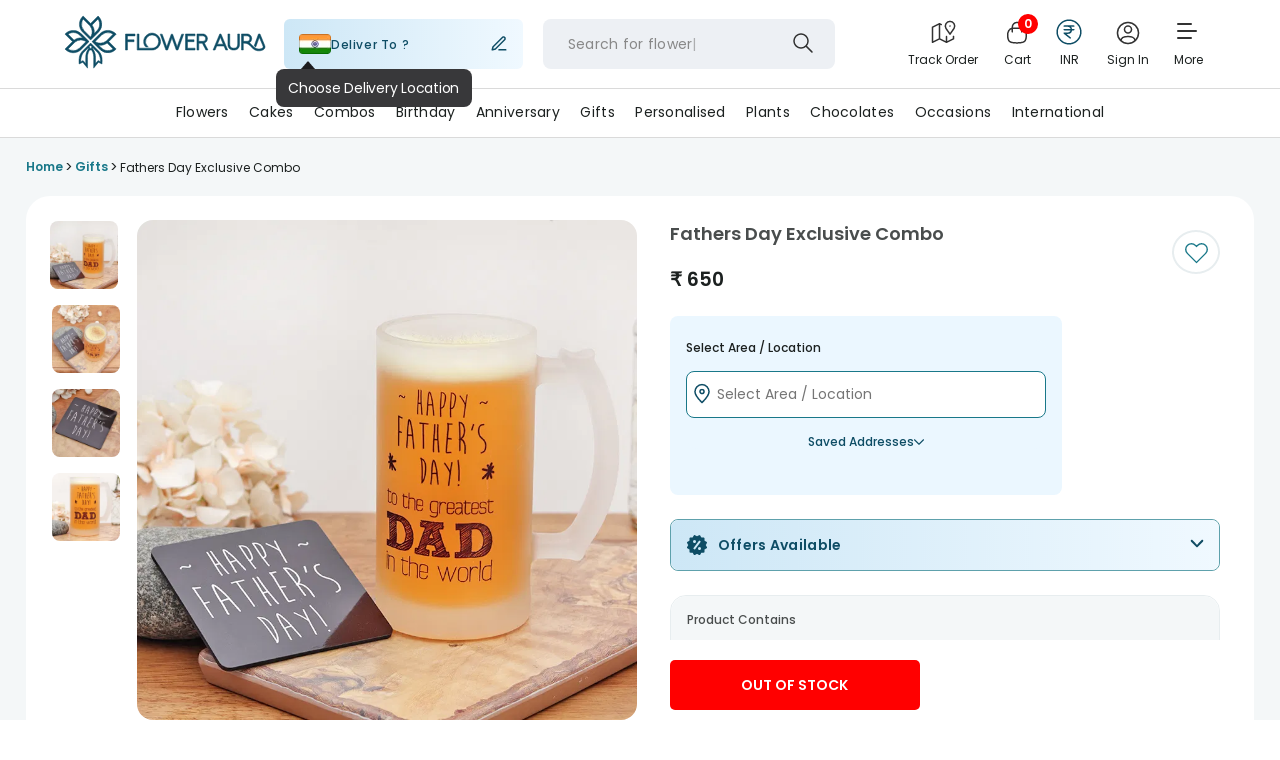

--- FILE ---
content_type: application/javascript
request_url: https://imgcdn.floweraura.com/ssr-build/static/js/ProductPage.730ddcae.chunk.js
body_size: 96996
content:
(this["webpackJsonpfloweraura-react"]=this["webpackJsonpfloweraura-react"]||[]).push([[68],{799:function(oe,_,a){"use strict";a.d(_,"a",(function(){return S}));var S=function(m,f){var v=m*(f!==void 0?f:1);return f===1||f==="1"?v.toFixed(0):v.toFixed(2)}},802:function(oe,_,a){"use strict";a.d(_,"a",(function(){return m}));var S=a(21),m=function(){var f=window.location.pathname;return f[0]==="/"&&(f=Object(S.a)(f.substring(1))),window.location.pathname==="/"?"Home Page":"".concat(f," Landing Page")}},804:function(oe,_,a){"use strict";var S=a(3),m=a(14),f=a(0);_.a=function(v){return Object(f.jsx)(S.Fragment,{children:Object(f.jsx)("div",{className:v.className,onClick:function(){v.url&&m.f.get("/api/floweraura".concat(v.url,"?fa_source=app&metainfo=1&rsource=mob")).then((function(P){var A=P.data;A&&P.data&&P.data.data&&(P.data.data.page_url=v.url);try{window&&window.ReactNativeWebView&&window.ReactNativeWebView.postMessage(JSON.stringify(A))}catch{}}))},children:v.children})})}},805:function(oe,_,a){"use strict";a(3),a(2);var S=a(0);_.a=function(m){return m.customLoaderBoxStyles,Object(S.jsx)("div",{className:"new_loader",children:Object(S.jsx)("svg",{className:"circular",viewBox:"25 25 50 50",children:Object(S.jsx)("circle",{className:"path",cx:"50",cy:"50",r:"20",fill:"none","stroke-width":"2","stroke-miterlimit":"10"})})})}},810:function(oe,_,a){"use strict";var S=a(24),m=a(3),f=(a(831),a(0));_.a=function(v){var P=v.isOpen,A=v.onClose,s=v.title,U=v.children,x=Object(m.useRef)(null),R=Object(m.useState)(!1),q=Object(S.a)(R,2),z=q[0],p=q[1],j=Object(m.useRef)(0),I=Object(m.useRef)(0),g=Object(m.useRef)(!1),L=Object(m.useRef)(!1),M=function(O){j.current=O.touches[0].clientY,I.current=j.current,g.current=!1,L.current=!1},N=function(O){var e=O.touches[0].clientY-j.current;I.current=O.touches[0].clientY;var C=O.target.closest(".bottom-sheet-body");if(C&&(C.scrollTop!==0||!(e>0)))return void(g.current=!0);g.current||(L.current=!0,requestAnimationFrame((function(){x.current&&(x.current.style.transform="translateY(".concat(e,"px)"))})))},Z=function(O){var e=I.current-j.current,C=O.timeStamp,B=Math.abs(e/C);L.current&&e>100&&B<300?ne():requestAnimationFrame((function(){x.current&&(x.current.style.transform="translateY(0)")}))},ne=function(){p(!0),setTimeout((function(){p(!1),A(!1,v.closeModalType)}),300)};return Object(m.useEffect)((function(){var O=x.current;return P&&(O.addEventListener("touchstart",M,{passive:!0}),O.addEventListener("touchmove",N,{passive:!0}),O.addEventListener("touchend",Z,{passive:!0})),function(){O&&(O.removeEventListener("touchstart",M),O.removeEventListener("touchmove",N),O.removeEventListener("touchend",Z))}}),[P]),Object(m.useEffect)((function(){var O=function(e){P&&x.current&&!x.current.contains(e.target)&&ne()};return document.addEventListener("mousedown",O),function(){document.removeEventListener("mousedown",O)}}),[P]),Object(m.useEffect)((function(){return P?(document.body.style.overflow="hidden",document.body.style.position="fixed",document.body.style.width="100%",document.body.style.touchAction="none"):(document.body.style.overflow="",document.body.style.position="",document.body.style.width="",document.body.style.touchAction=""),function(){document.body.style.overflow="",document.body.style.position="",document.body.style.width="",document.body.style.touchAction=""}}),[P]),Object(f.jsx)("div",{className:"bottom-sheet-overlay ".concat(P?"open":""),children:Object(f.jsxs)("div",{ref:x,className:"bottom-sheet-content ".concat(z?"closing":"open"),children:[Object(f.jsxs)("div",{className:"bottom-sheet-header ".concat(s?"titleBGColor":""),children:[Object(f.jsx)("em",{className:"bottom-sheet-border-line"}),s&&Object(f.jsx)("h3",{className:"bottom-sheet-title",children:s})]}),Object(f.jsx)("div",{className:"bottom-sheet-body",children:U})]})})}},812:function(oe,_,a){"use strict";a.d(_,"a",(function(){return P}));var S=a(34),m=a(6),f=a(5),v=a(2),P=function(A,s,U,x){var R=[],q=[];Object(v.a)(f.a.get("click_order_source"))||(R=f.a.get("click_order_source")),Object(v.a)(R)||(q=JSON.parse(R));var z={type:A,url:U,nid:x,item_list_name:s&&s.replace(/[^a-zA-Z0-9/-]/g,"")},p=[].concat(Object(S.a)(q),[z]);p.length>3&&p.shift(),f.a.set("click_order_source",JSON.stringify(p),1/48,m.f)}},815:function(oe,_,a){"use strict";a.d(_,"j",(function(){return P})),a.d(_,"o",(function(){return A})),a.d(_,"g",(function(){return s})),a.d(_,"b",(function(){return U})),a.d(_,"i",(function(){return x})),a.d(_,"l",(function(){return R})),a.d(_,"d",(function(){return q})),a.d(_,"n",(function(){return z})),a.d(_,"k",(function(){return p})),a.d(_,"h",(function(){return j})),a.d(_,"q",(function(){return I})),a.d(_,"m",(function(){return g})),a.d(_,"e",(function(){return L})),a.d(_,"f",(function(){return M})),a.d(_,"a",(function(){return N})),a.d(_,"p",(function(){return Z})),a.d(_,"c",(function(){return ne}));var S=a(1),m=a(14),f=a(400),v=a(4),P=function(){return function(O){return new Promise((function(e,C){m.f.get("api/floweraura/fa/users/profile",Object(S.a)({},f.a)).then((function(B){B&&!B.data.error&&B.data.data?(O({type:v.Vb,payload:B.data.data}),e(B.data.data)):C(B)})).catch((function(B){C(B)}))}))}},A=function(O){return function(e){return new Promise((function(C,B){m.f.post("api/floweraura/fa/users/profile",O,Object(S.a)({},f.a)).then((function(T){T.data.error&&e({type:v.J,payload:T.data.error_message}),C(T.data)})).catch((function(T){B(T)}))}))}},s=function(){return function(O){return new Promise((function(e,C){m.f.post("api/floweraura/fa/juspay/cards/get",null,Object(S.a)({},f.a)).then((function(B){B&&!B.data.error&&B.data.data?(O({type:v.k,payload:B.data.data}),e(B.data.data)):C(B)})).catch((function(B){C(B)}))}))}},U=function(O){return function(e){return new Promise((function(C,B){m.f.post("api/floweraura/fa/juspay/cards/delete",{card_token:O},Object(S.a)({},f.a)).then((function(T){T&&!T.data.error&&T.data.data?C(T.data):B(T)})).catch((function(T){B(T)}))}))}},x=function(){var O=arguments.length>0&&arguments[0]!==void 0?arguments[0]:1;return function(e){return new Promise((function(C,B){m.f.get("/api/floweraura/fa/users/my_orders",Object(S.a)({params:{current_page:O}},f.a)).then((function(T){T&&!T.error&&T.data?(e({type:v.Gb,payload:T.data.data}),C(T.data.data)):B(T)})).catch((function(T){B(T)}))}))}},R=function(O){return function(e){return new Promise((function(C,B){m.f.get("/api/floweraura/fa/users/my_orders/".concat(O),Object(S.a)({},f.a)).then((function(T){T&&!T.error&&T.data?(e({type:v.o,payload:T.data.data}),C(T.data.data)):B(T)})).catch((function(T){B(T)}))}))}},q=function(O){return function(){return new Promise((function(e,C){m.f.post("/api/floweraura/fa/users/my_orders/delete",{order_id:O},Object(S.a)({},f.a)).then((function(B){B&&!B.error&&B.data?e(B.data.data):C(B)})).catch((function(B){C(B)}))}))}},z=function(){var O=arguments.length>0&&arguments[0]!==void 0?arguments[0]:1;return function(e){return new Promise((function(C,B){m.f.get("api/fa/users/points",Object(S.a)({params:{current_page:O}},f.a)).then((function(T){T&&!T.data.error&&T.data.data?(e({type:v.tc,payload:T.data.data}),C(T)):B(T)})).catch((function(T){B(T)}))}))}},p=function(){var O=arguments.length>0&&arguments[0]!==void 0?arguments[0]:1,e=arguments.length>1?arguments[1]:void 0;return function(C){var B=e==="true"?"mob":"web";return new Promise((function(T,ge){m.f.post("/api/floweraura/fa/orders/my_orders",null,Object(S.a)({params:{current_page:O,rsource:B}},f.a)).then((function(u){u&&!u.error&&u.data?(C({type:v.m,payload:u.data}),T(u.data)):ge(u)})).catch((function(u){ge(u)}))}))}},j=function(){return function(O){return new Promise((function(e,C){m.f.get("/api/floweraura/fa/users/notifications",Object(S.a)({},f.a)).then((function(B){B&&!B.error&&B.data?(O({type:v.l,payload:B.data.data}),e(B.data.data)):C(B)})).catch((function(B){C(B)}))}))}},I=function(O){return function(e){return new Promise((function(C,B){m.f.post("/api/floweraura/fa/users/notifications/update",Object(S.a)({},O),Object(S.a)({},f.a)).then((function(T){T&&!T.error&&T.data?(e({type:v.l,payload:T.data}),C(T.data)):B(T)})).catch((function(T){B(T)}))}))}},g=function(){return function(O){return new Promise((function(e,C){m.f.get("/api/floweraura/fa/upi/list",Object(S.a)({},f.a)).then((function(B){B&&!B.error&&B.data?(O({type:v.ic,payload:B.data.data}),e(B.data.data)):C(B)})).catch((function(B){C(B)}))}))}},L=function(O){return function(e){return new Promise((function(C,B){m.f.post("/api/floweraura/fa/upi/delete",{upi_token:O},Object(S.a)({},f.a)).then((function(T){T&&!T.data.error&&T.data.data?(e({type:v.ic,payload:T.data.data}),C(T.data.data)):B(T)})).catch((function(T){B(T)}))}))}},M=function(O){return function(e){return new Promise((function(C,B){m.f.get("/api/floweraura/fa/address?user_id=".concat(O),Object(S.a)({},f.a)).then((function(T){T&&!T.error&&T.data?(e({type:v.n,payload:T.data.data}),C(T.data.data)):B(T)})).catch((function(T){B(T)}))}))}},N=function(O){return function(e){return new Promise((function(C,B){m.f.post("/api/floweraura/address",O,Object(S.a)({},f.a)).then((function(T){T&&!T.data.error&&T.data.data?(e({type:v.b,payload:T.data.data}),C(T.data.data)):B(T)})).catch((function(T){B(T)}))}))}},Z=function(O){return function(e){return new Promise((function(C,B){m.f.put("/api/floweraura/address",O,Object(S.a)({},f.a)).then((function(T){T&&!T.data.error&&T.data.data?(e({type:v.Cc,payload:T.data.data}),C(T.data.data)):B(T)})).catch((function(T){B(T)}))}))}},ne=function(O){return function(e){return new Promise((function(C,B){m.f.delete("/api/floweraura/address",Object(S.a)({data:O},f.a)).then((function(T){T&&!T.data.error&&T.data.data?(e({type:v.e,payload:T.data.data}),window.location.reload(),C([T.data.data])):B(T)})).catch((function(T){B(T)}))}))}}},816:function(oe,_,a){(function(S){var m=(function(f,v,P){"use strict";var A,s;if((function(){var W,ie={lazyClass:"lazyload",loadedClass:"lazyloaded",loadingClass:"lazyloading",preloadClass:"lazypreload",errorClass:"lazyerror",autosizesClass:"lazyautosizes",fastLoadedClass:"ls-is-cached",iframeLoadMode:0,srcAttr:"data-src",srcsetAttr:"data-srcset",sizesAttr:"data-sizes",minSize:40,customMedia:{},init:!0,expFactor:1.5,hFac:.8,loadMode:2,loadHidden:!0,ricTimeout:0,throttleDelay:125};for(W in s=f.lazySizesConfig||f.lazysizesConfig||{},ie)W in s||(s[W]=ie[W])})(),!v||!v.getElementsByClassName)return{init:function(){},cfg:s,noSupport:!0};var U=v.documentElement,x=f.HTMLPictureElement,R="addEventListener",q="getAttribute",z=f[R].bind(f),p=f.setTimeout,j=f.requestAnimationFrame||p,I=f.requestIdleCallback,g=/^picture$/i,L=["load","error","lazyincluded","_lazyloaded"],M={},N=Array.prototype.forEach,Z=function(W,ie){return M[ie]||(M[ie]=new RegExp("(\\s|^)"+ie+"(\\s|$)")),M[ie].test(W[q]("class")||"")&&M[ie]},ne=function(W,ie){Z(W,ie)||W.setAttribute("class",(W[q]("class")||"").trim()+" "+ie)},O=function(W,ie){var je;(je=Z(W,ie))&&W.setAttribute("class",(W[q]("class")||"").replace(je," "))},e=function(W,ie,je){var Ue=je?R:"removeEventListener";je&&e(W,ie),L.forEach((function(Pe){W[Ue](Pe,ie)}))},C=function(W,ie,je,Ue,Pe){var Ke=v.createEvent("Event");return je||(je={}),je.instance=A,Ke.initEvent(ie,!Ue,!Pe),Ke.detail=je,W.dispatchEvent(Ke),Ke},B=function(W,ie){var je;!x&&(je=f.picturefill||s.pf)?(ie&&ie.src&&!W[q]("srcset")&&W.setAttribute("srcset",ie.src),je({reevaluate:!0,elements:[W]})):ie&&ie.src&&(W.src=ie.src)},T=function(W,ie){return(getComputedStyle(W,null)||{})[ie]},ge=function(W,ie,je){for(je=je||W.offsetWidth;je<s.minSize&&ie&&!W._lazysizesWidth;)je=ie.offsetWidth,ie=ie.parentNode;return je},u=(gt=[],Lt=[],Me=gt,ot=function(){var W=Me;for(Me=gt.length?Lt:gt,ft=!0,kt=!1;W.length;)W.shift()();ft=!1},st=function(W,ie){ft&&!ie?W.apply(this,arguments):(Me.push(W),kt||(kt=!0,(v.hidden?p:j)(ot)))},st._lsFlush=ot,st),se=function(W,ie){return ie?function(){u(W)}:function(){var je=this,Ue=arguments;u((function(){W.apply(je,Ue)}))}},le=function(W){var ie,je=0,Ue=s.throttleDelay,Pe=s.ricTimeout,Ke=function(){ie=!1,je=P.now(),W()},Ot=I&&Pe>49?function(){I(Ke,{timeout:Pe}),Pe!==s.ricTimeout&&(Pe=s.ricTimeout)}:se((function(){p(Ke)}),!0);return function(Pt){var ct;(Pt=Pt===!0)&&(Pe=33),ie||(ie=!0,(ct=Ue-(P.now()-je))<0&&(ct=0),Pt||ct<9?Ot():p(Ot,ct))}},he=function(W){var ie,je,Ue=99,Pe=function(){ie=null,W()},Ke=function(){var Ot=P.now()-je;Ot<Ue?p(Ke,Ue-Ot):(I||Pe)(Pe)};return function(){je=P.now(),ie||(ie=p(Ke,Ue))}},X=(Mt=/^img$/i,Et=/^iframe$/i,wt="onscroll"in f&&!/(gle|ing)bot/.test(navigator.userAgent),Tt=0,_t=0,nt=0,Fe=-1,Le=function(W){nt--,(!W||nt<0||!W.target)&&(nt=0)},we=function(W){return Ct==null&&(Ct=T(v.body,"visibility")=="hidden"),Ct||!(T(W.parentNode,"visibility")=="hidden"&&T(W,"visibility")=="hidden")},V=function(W,ie){var je,Ue=W,Pe=we(W);for(ze-=ie,at+=ie,Ye-=ie,et+=ie;Pe&&(Ue=Ue.offsetParent)&&Ue!=v.body&&Ue!=U;)(Pe=(T(Ue,"opacity")||1)>0)&&T(Ue,"overflow")!="visible"&&(je=Ue.getBoundingClientRect(),Pe=et>je.left&&Ye<je.right&&at>je.top-1&&ze<je.bottom+1);return Pe},Q=function(){var W,ie,je,Ue,Pe,Ke,Ot,Pt,ct,St,Vt,zt,ht=A.elements;if((De=s.loadMode)&&nt<8&&(W=ht.length)){for(ie=0,Fe++;ie<W;ie++)if(ht[ie]&&!ht[ie]._lazyRace)if(!wt||A.prematureUnveil&&A.prematureUnveil(ht[ie]))Ne(ht[ie]);else if((Pt=ht[ie][q]("data-expand"))&&(Ke=1*Pt)||(Ke=_t),St||(St=!s.expand||s.expand<1?U.clientHeight>500&&U.clientWidth>500?500:370:s.expand,A._defEx=St,Vt=St*s.expFactor,zt=s.hFac,Ct=null,_t<Vt&&nt<1&&Fe>2&&De>2&&!v.hidden?(_t=Vt,Fe=0):_t=De>1&&Fe>1&&nt<6?St:Tt),ct!==Ke&&(dt=innerWidth+Ke*zt,Qe=innerHeight+Ke,Ot=-1*Ke,ct=Ke),je=ht[ie].getBoundingClientRect(),(at=je.bottom)>=Ot&&(ze=je.top)<=Qe&&(et=je.right)>=Ot*zt&&(Ye=je.left)<=dt&&(at||et||Ye||ze)&&(s.loadHidden||we(ht[ie]))&&(y&&nt<3&&!Pt&&(De<3||Fe<4)||V(ht[ie],Ke))){if(Ne(ht[ie]),Pe=!0,nt>9)break}else!Pe&&y&&!Ue&&nt<4&&Fe<4&&De>2&&(ke[0]||s.preloadAfterLoad)&&(ke[0]||!Pt&&(at||et||Ye||ze||ht[ie][q](s.sizesAttr)!="auto"))&&(Ue=ke[0]||ht[ie]);Ue&&!Pe&&Ne(Ue)}},Y=le(Q),qe=function(W){var ie=W.target;ie._lazyCache?delete ie._lazyCache:(Le(W),ne(ie,s.loadedClass),O(ie,s.loadingClass),e(ie,rt),C(ie,"lazyloaded"))},He=se(qe),rt=function(W){He({target:W.target})},J=function(W,ie){var je=W.getAttribute("data-load-mode")||s.iframeLoadMode;je==0?W.contentWindow.location.replace(ie):je==1&&(W.src=ie)},Se=function(W){var ie,je=W[q](s.srcsetAttr);(ie=s.customMedia[W[q]("data-media")||W[q]("media")])&&W.setAttribute("media",ie),je&&W.setAttribute("srcset",je)},mt=se((function(W,ie,je,Ue,Pe){var Ke,Ot,Pt,ct,St,Vt;(St=C(W,"lazybeforeunveil",ie)).defaultPrevented||(Ue&&(je?ne(W,s.autosizesClass):W.setAttribute("sizes",Ue)),Ot=W[q](s.srcsetAttr),Ke=W[q](s.srcAttr),Pe&&(ct=(Pt=W.parentNode)&&g.test(Pt.nodeName||"")),Vt=ie.firesLoad||"src"in W&&(Ot||Ke||ct),St={target:W},ne(W,s.loadingClass),Vt&&(clearTimeout(Ie),Ie=p(Le,2500),e(W,rt,!0)),ct&&N.call(Pt.getElementsByTagName("source"),Se),Ot?W.setAttribute("srcset",Ot):Ke&&!ct&&(Et.test(W.nodeName)?J(W,Ke):W.src=Ke),Pe&&(Ot||ct)&&B(W,{src:Ke})),W._lazyRace&&delete W._lazyRace,O(W,s.lazyClass),u((function(){var zt=W.complete&&W.naturalWidth>1;Vt&&!zt||(zt&&ne(W,s.fastLoadedClass),qe(St),W._lazyCache=!0,p((function(){"_lazyCache"in W&&delete W._lazyCache}),9)),W.loading=="lazy"&&nt--}),!0)})),Ne=function(W){if(!W._lazyRace){var ie,je=Mt.test(W.nodeName),Ue=je&&(W[q](s.sizesAttr)||W[q]("sizes")),Pe=Ue=="auto";(!Pe&&y||!je||!W[q]("src")&&!W.srcset||W.complete||Z(W,s.errorClass)||!Z(W,s.lazyClass))&&(ie=C(W,"lazyunveilread").detail,Pe&&H.updateElem(W,!0,W.offsetWidth),W._lazyRace=!0,nt++,mt(W,ie,Pe,Ue,je))}},xe=he((function(){s.loadMode=3,Y()})),Ze=function(){s.loadMode==3&&(s.loadMode=2),xe()},_e=function(){y||(P.now()-Je<999?p(_e,999):(y=!0,s.loadMode=3,Y(),z("scroll",Ze,!0)))},{_:function(){Je=P.now(),A.elements=v.getElementsByClassName(s.lazyClass),ke=v.getElementsByClassName(s.lazyClass+" "+s.preloadClass),z("scroll",Y,!0),z("resize",Y,!0),z("pageshow",(function(W){if(W.persisted){var ie=v.querySelectorAll("."+s.loadingClass);ie.length&&ie.forEach&&j((function(){ie.forEach((function(je){je.complete&&Ne(je)}))}))}})),f.MutationObserver?new MutationObserver(Y).observe(U,{childList:!0,subtree:!0,attributes:!0}):(U[R]("DOMNodeInserted",Y,!0),U[R]("DOMAttrModified",Y,!0),setInterval(Y,999)),z("hashchange",Y,!0),["focus","mouseover","click","load","transitionend","animationend"].forEach((function(W){v[R](W,Y,!0)})),/d$|^c/.test(v.readyState)?_e():(z("load",_e),v[R]("DOMContentLoaded",Y),p(_e,2e4)),A.elements.length?(Q(),u._lsFlush()):Y()},checkElems:Y,unveil:Ne,_aLSL:Ze}),H=(ce=se((function(W,ie,je,Ue){var Pe,Ke,Ot;if(W._lazysizesWidth=Ue,Ue+="px",W.setAttribute("sizes",Ue),g.test(ie.nodeName||""))for(Ke=0,Ot=(Pe=ie.getElementsByTagName("source")).length;Ke<Ot;Ke++)Pe[Ke].setAttribute("sizes",Ue);je.detail.dataAttr||B(W,je.detail)})),pe=function(W,ie,je){var Ue,Pe=W.parentNode;Pe&&(je=ge(W,Pe,je),(Ue=C(W,"lazybeforesizes",{width:je,dataAttr:!!ie})).defaultPrevented||(je=Ue.detail.width)&&je!==W._lazysizesWidth&&ce(W,Pe,Ue,je))},Oe=he((function(){var W,ie=be.length;if(ie)for(W=0;W<ie;W++)pe(be[W])})),{_:function(){be=v.getElementsByClassName(s.autosizesClass),z("resize",Oe)},checkElems:Oe,updateElem:pe}),fe=function(){!fe.i&&v.getElementsByClassName&&(fe.i=!0,H._(),X._())},be,ce,pe,Oe,ke,y,Ie,De,Je,dt,Qe,ze,Ye,et,at,Ct,Mt,Et,wt,Tt,_t,nt,Fe,Le,we,V,Q,Y,qe,He,rt,J,Se,mt,Ne,xe,Ze,_e,ft,kt,gt,Lt,Me,ot,st;return p((function(){s.init&&fe()})),A={cfg:s,autoSizer:H,loader:X,init:fe,uP:B,aC:ne,rC:O,hC:Z,fire:C,gW:ge,rAF:u}})(S,S.document,Date);S.lazySizes=m,oe.exports&&(oe.exports=m)})(typeof window<"u"?window:{})},817:function(oe,_,a){"use strict";var S,m=a(1),f=a(809),v=a(3),P=a(0),A=["src","srcSet","placeholder","priority"],s=["fetchpriority","fetchPriority"],U=new WeakMap;function x(q){var z=q.src,p=q.srcSet,j=q.placeholder,I=q.priority,g=I!==void 0&&I,L=Object(f.a)(q,A),M=Object(v.useRef)(null);Object(v.useEffect)((function(){var O=M.current;if(O&&!g){var e=S||(S=new IntersectionObserver((function(C){C.forEach((function(B){if(B.isIntersecting){var T=B.target,ge=U.get(T);ge&&(ge(),S.unobserve(T),U.delete(T))}}))}),{rootMargin:"100px",threshold:.01}));return U.set(O,(function(){O.src=O.dataset.src,O.dataset.srcset&&(O.srcset=O.dataset.srcset),O.classList.add("lazy-loaded")})),e.observe(O),function(){U.delete(O),e.unobserve(O)}}}),[g,z,p]);var N=L.fetchpriority,Z=L.fetchPriority,ne=Object(f.a)(L,s);return Object(P.jsx)("img",Object(m.a)(Object(m.a)({},ne),{},{ref:M,src:g?z:j,srcSet:g?p:void 0,"data-src":g?void 0:z,"data-srcset":g?void 0:p,loading:g?"eager":"lazy",decoding:"async",fetchpriority:g?"high":N||Z||"auto",className:"".concat(ne.className||""," lazy-image").trim()}))}var R=["src","width","height","quality"];_.a=function(q){var z=q.src,p=q.width,j=q.height,I=(q.quality,Object(f.a)(q,R));if(!z)return null;var g=encodeURI(z),L=p||j?[{dpr:1,suffix:"1x"},{dpr:1.5,suffix:"2x"},{dpr:1.75,suffix:"3x"}].map((function(Z){var ne=Z.dpr,O=Z.suffix,e=[];return p&&e.push("w-".concat(p)),j&&e.push("h-".concat(j)),e.push("dpr-".concat(ne)),"".concat(g,"?tr=").concat(e.join(",")," ").concat(O)})).join(", "):"",M="".concat(g,"?tr=w-").concat(p,",dpr-1"),N=p&&j?Object(m.a)(Object(m.a)({},I.style),{},{aspectRatio:"".concat(p,"/").concat(j)}):I.style;return I?.loading!=="lazy"||I!=null&&I.noLazyLoadComponent?Object(P.jsx)("img",Object(m.a)(Object(m.a)({src:M,srcSet:L,decoding:"sync"},I),{},{style:N})):Object(P.jsx)(x,Object(m.a)(Object(m.a)({src:M,srcSet:L,placeholder:"https://imgcdn.floweraura.com/static/default_placeholder.png"},I),{},{style:N}))}},820:function(oe,_,a){"use strict";a.d(_,"a",(function(){return v})),a(5);var S=a(131),m=a(14),f=a(21),v=function(P,A,s,U){var x=!(arguments.length>4&&arguments[4]!==void 0)||arguments[4];if(U===void 0)return!1;var R={refered:{type:"S",value:A},clicked_from:{type:"S",value:P},referer:{type:"S",value:s},nid:{type:"N",value:U.toString()}},q={fa_uuid:{S:Object(S.a)()},site_name:{S:window.location.origin},product_source_data:{S:P},url:{S:window.location.href},is_mobile:{BOOL:x}};for(var z in R){var p=R[z];p.value&&(q[z]={},q[z][p.type]=p.value)}var j=Object(f.m)(),I=j?"user-data-v1":"test-user-data-v1";m.b.post("".concat("https://post-apis.floweraura.com","/").concat(I,"/user-data"),{userdata:{Item:q},env:j?"live":"dev"},{headers:{"X-API-Key":"kOXd44wIsx7ViR6gYpw046TjhYvSoFtd42Z7TF6N"}}).then((function(g){Object({NODE_ENV:"production",PUBLIC_URL:"https://imgcdn.floweraura.com/ssr-build",WDS_SOCKET_HOST:void 0,WDS_SOCKET_PATH:void 0,WDS_SOCKET_PORT:void 0,FAST_REFRESH:!0,REACT_APP_GTM_ID:"GTM-K23HC7",REACT_APP_GTM_ID_DEV:"GTM-PXT36NR",REACT_APP_AWS_POST_API_ENDPOINT:"https://post-apis.floweraura.com",REACT_APP_AWS_POST_API_KEY:"kOXd44wIsx7ViR6gYpw046TjhYvSoFtd42Z7TF6N",REACT_APP_JQUERY_PATH:"https://img.floweraura.com/sites/all/modules/jquery_update/replace/jquery/1.7/jquery.min.js",REACT_APP_QUICK_LINKS_JS_PATH:"/sites/all/themes/skeletontheme/js/quick-links.js",REACT_APP_GA_ID_DEV:"UA-124749434-1",REACT_APP_FACEBOOK_ID:"1420586741537528",REACT_APP_GA_ID:"UA-18681439-1",REACT_APP_GEONET_TOKEN:"eyJ0eXAiOiJKV1QiLCJhbGciOiJIUzI1NiJ9.[base64].MJgn599kFsEdL3MbF-5GJi4QyRoyv8lo909RVDwKYlQ",REACT_APP_ENCRYPT_SECRET_KEY:"FauRAGIfTs",REACT_APP_ENCRYPT_SECRET_IV:"fAUragiFtS",REACT_APP_GTAG_PRODUCTION_KEYS:"AW-924369228,G-TNRFT7BEQ7",REACT_APP_GTAG_STAGING_KEYS:"AW-586671676,G-LJ2D6SFPL8",REACT_APP_GTM_DATALAYER_NAME:"dataLayer",REACT_APP_PRODUCTION_DOMAINS:"m.floweraura.com|www.floweraura.com|floweraura.com",REACT_APP_SSR_BUILD:"true"}).REACT_APP_DEBUG})).catch((function(g){}))}},821:function(oe,_,a){"use strict";a.d(_,"b",(function(){return m})),a.d(_,"a",(function(){return f})),a.d(_,"d",(function(){return v})),a.d(_,"c",(function(){return P}));var S=a(6),m=200,f=400,v=` var webengage; !function(w,e,b,n,g){function o(e,t){e[t[t.length-1]]=function(){r.__queue.push([t.join("."),arguments])}}var i,s,r=w[b],z=" ",l="init options track screen onReady".split(z),a="feedback survey notification".split(z),c="options render clear abort".split(z),p="Open Close Submit Complete View Click".split(z),u="identify login logout setAttribute".split(z);if(!r||!r.__v){for(w[b]=r={__queue:[],__v:"6.0",user:{}},i=0;i<l.length;i++)o(r,[l[i]]);for(i=0;i<a.length;i++){for(r[a[i]]={},s=0;s<c.length;s++)o(r[a[i]],[a[i],c[s]]);for(s=0;s<p.length;s++)o(r[a[i]],[a[i],"on"+p[s]])}for(i=0;i<u.length;i++)o(r.user,["user",u[i]]);setTimeout(function(){var f=e.createElement("script"),d=e.getElementById("_webengage_script_tag");f.type="text/javascript",f.async=!0,f.src=("https:"==e.location.protocol?"https://ssl.widgets.webengage.com":"http://cdn.widgets.webengage.com")+"/js/webengage-min-v-6.0.js",d.parentNode.insertBefore(f,d)})}}(window,document,"webengage");
webengage.init('d3a4ab04');
webengageDataLayer = [ {"webengageCode" : "webengage-main-code-fired", "webenageMainCodeFired": "yes"} ];`,P=`var moeDataCenter = "dc_3"; var moeAppID = "9OL5H8UWLU5YD4S5DP0MKTSN"; 
      !function(e,n,i,t,a,r,o,d){if(!moeDataCenter)return console.error("Data center has not been passed correctly. Please follow the SDK installation instruction carefully.");var s=e[a]=e[a]||[];if(s.invoked=0,s.initialised>0||s.invoked>0)return console.error("MoEngage Web SDK initialised multiple times. Please integrate the Web SDK only once!"),!1;e.moengage_object=a;var l={},g=function n(i){return function(){for(var n=arguments.length,t=Array(n),a=0;a<n;a++)t[a]=arguments[a];(e.moengage_q=e.moengage_q||[]).push({f:i,a:t})}},u=["track_event","add_user_attribute","add_first_name","add_last_name","add_email","add_mobile","add_user_name","add_gender","add_birthday","destroy_session","add_unique_user_id","update_unique_user_id","moe_events","call_web_push","track","location_type_attribute"],m={onsite:["getData","registerCallback"]};for(var c in u)l[u[c]]=g(u[c]);for(var v in m)for(var f in m[v])null==l[v]&&(l[v]={}),l[v][m[v][f]]=g(v+"."+m[v][f]);r=n.createElement(i),o=n.getElementsByTagName("head")[0],r.async=1,r.src=t,o.appendChild(r),e.moe=e.moe||function(){return(s.invoked=s.invoked+1,s.invoked>1)?(console.error("MoEngage Web SDK initialised multiple times. Please integrate the Web SDK only once!"),!1):(d=arguments.length<=0?void 0:arguments[0],l)},r.addEventListener("load",function(){if(d)return e[a]=e.moe(d),e[a].initialised=e[a].initialised+1||1,!0}),r.addEventListener("error",function(){return console.error("Moengage Web SDK loading failed."),!1})}(window,document,"script","https://cdn.moengage.com/release/"+moeDataCenter+"/moe_webSdk.min.latest.js","Moengage");
      Moengage = moe({ 
        app_id: moeAppID, 
        debug_logs: `.concat(S.y,`
      });`)},824:function(oe,_,a){"use strict";var S=a(3);_.a=function(m){var f=Object(S.useRef)();return Object(S.useEffect)((function(){f.current=m}),[m]),f.current}},825:function(oe,_,a){"use strict";var S=a(24),m=a(3),f=(a(861),a(875)),v=a(2),P=a(876),A=a(847),s=a(5),U=a(877),x=(a(897),a(810)),R=a(47),q=a.n(R),z=a(0),p=function(O){O.mobile;var e=O.children;return O.title,O.isPaneOpen,O.onClosePane,O.afterOpenGeoModal,Object(z.jsx)(z.Fragment,{children:e})},j=(a(898),function(O){var e=O.mobile,C=O.title,B=O.children,T=O.isOpen,ge=O.onClose;return e==="true"?Object(z.jsx)(x.a,{title:C,isOpen:T,onClose:ge,children:B}):Object(z.jsxs)(q.a,{isOpen:T,onRequestClose:ge,contentLabel:"savedaddress-modal",overlayClassName:"savedAddressOverlayModal",className:"savedAddressModal",children:[Object(z.jsx)("div",{className:"saved-address-modal-title",children:C}),Object(z.jsx)("div",{style:{padding:"16px"},children:B})]})}),I=a(11),g=a.n(I),L=a(13),M=a(130),N=a(156),Z=a(37),ne=g()({loader:function(){return Promise.all([a.e(5),a.e(6),a.e(9)]).then(a.bind(null,261))},modules:["../../../../Pages/UserLogin/DesktopPage"],webpack:function(){return[261]},loading:L.a});_.a=function(O){var e=Object(m.useState)([]),C=Object(S.a)(e,2),B=C[0],T=C[1],ge=Object(m.useState)(""),u=Object(S.a)(ge,2),se=u[0],le=u[1],he=Object(m.useState)(!1),X=Object(S.a)(he,2),H=X[0],fe=X[1],be=Object(m.useRef)(null),ce=Object(m.useState)(""),pe=Object(S.a)(ce,2),Oe=pe[0],ke=pe[1],y=Object(m.useState)(!1),Ie=Object(S.a)(y,2),De=Ie[0],Je=Ie[1],dt=Object(m.useState)(null),Qe=Object(S.a)(dt,2),ze=Qe[0],Ye=Qe[1],et=Object(m.useState)(!1),at=Object(S.a)(et,2),Ct=at[0],Mt=at[1],Et=Object(m.useState)(!1),wt=Object(S.a)(Et,2),Tt=wt[0],_t=wt[1],nt=Object(m.useState)(""),Fe=Object(S.a)(nt,2),Le=(Fe[0],Fe[1]),we=Object(m.useState)(!1),V=Object(S.a)(we,2),Q=V[0],Y=V[1],qe=Object(m.useState)(""),He=Object(S.a)(qe,2),rt=(He[0],He[1]),J=Object(m.useState)(!1),Se=Object(S.a)(J,2),mt=Se[0],Ne=Se[1],xe=Object(m.useState)(!1),Ze=Object(S.a)(xe,2),_e=Ze[0],ft=Ze[1],kt=Object(m.useState)("select"),gt=Object(S.a)(kt,2),Lt=gt[0],Me=(gt[1],Object(m.useState)(!1)),ot=Object(S.a)(Me,2),st=(ot[0],ot[1]),W=Object(m.useState)(!1),ie=Object(S.a)(W,2),je=(ie[0],ie[1]),Ue=Object(m.useRef)(0),Pe=Object(m.useRef)(null),Ke=Object(m.useRef)(0),Ot=Object(m.useRef)(!1),Pt=Object(A.a)({setIsLoading:Y,setErrorStatusCode:rt,setUserSelectedCityPincode:le,setIsCityDropdownListOpen:Je,setShowRightIcon:st,setShowCountryContainer:je,inputState:Lt,cityPopupFromHeader:O.cityPopupFromHeader,closeMainModal:function(){O.isMobileReq==="true"&&ai()},requestFromDetail:!0,setShakingEffect:O?.setShakingEffect,pincodeTrigger:O?.pincodeTrigger}).getLocationInfo,ct=s.a.get("user_select_city"),St=s.a.get("user_select_pincode");Object(m.useEffect)((function(){var Re="";Object(v.a)(ct)||Object(v.a)(St)?Object(v.a)(ct)||(Re=ct,fe(!0)):(Re="".concat(St,", ").concat(ct),fe(!0)),Re&&Oe&&ke(""),Re&&ze&&Ye(""),Re&&De&&Je(!1),Le(Re),le(Re)}),[ct,St]);var Vt=De&&B?.length>0?"geoServiceabilityInputActive":"",zt=function(){Y(!0),navigator.geolocation.getCurrentPosition((function(Re){var Qt,qt=Re.coords,ei=qt.latitude,ri=qt.longitude;Pt("",ei,ri,!0),Ye(null),O==null||(Qt=O.setSubSectionEvent)===null||Qt===void 0||Qt.call(O,"Current Location")}),(function(Re){ht(Re),Y(!1)}),{timeout:1e4,enableHighAccuracy:!0})},ht=function(Re){switch(Re.code){case Re.PERMISSION_DENIED:Ye("You have blocked Floweraura from tracking your location To use this, change your location settings in browser.");break;case Re.POSITION_UNAVAILABLE:Ye("Location information is unavailable.");break;case Re.TIMEOUT:Ye("The request to get your location timed out.");break;default:Ye("An unknown error occurred.")}},ni=function(){var Re;((Re=document.activeElement)===null||Re===void 0?void 0:Re.tagName)==="INPUT"&&document.activeElement.blur()},ai=function(){Mt(!1),document.body.style.overflow="",document.body.style.position="",document.body.style.height="",document.removeEventListener("touchmove",ni)};Object(m.useEffect)((function(){if(se)if(De)Ne(!1);else if(!ct||se!=ct||St){var Re="".concat(St,", ").concat(ct);Ne(se===Re)}else Ne(!0);else Ne(!1)}),[se,De,ct,St]);var $t=Object(Z.e)((function(Re){return Re?.settings})).isUserInterNational;return Object(m.useEffect)((function(){var Re="";Object(v.a)(ct)||Object(v.a)(St)?Object(v.a)(ct)||(Re=ct,fe(!0)):(Re="".concat(St,", ").concat(ct),fe(!0));var Qt=function(ri){Ke.current=ri.touches[0].clientY,Ot.current=!1},qt=function(ri){if(be.current&&Ke.current){var di=ri.touches[0].clientY;Math.abs(di-Ke.current)>=10&&(Ot.current=!0,be.current.blur())}},ei=function(ri){var di=Pe.current&&!Pe.current.contains(ri.target),bi=be.current&&!be.current.contains(ri.target);di&&bi&&(Je(!1),le(Re),O.productInfo.isCityMandatory&&Object(v.a)(ct)&&Object(v.a)(St)&&(O.setShakingEffect(!0),O.cityCheckError(!0)))};return document.addEventListener("mousedown",ei),window.addEventListener("touchstart",Qt,{passive:!0}),window.addEventListener("touchmove",qt,{passive:!0}),function(){document.removeEventListener("mousedown",ei),window.removeEventListener("touchstart",Qt),window.removeEventListener("touchmove",qt)}}),[ct,St]),Object(z.jsxs)("div",{className:"geo-serviceability-main-container",children:[Q?Object(z.jsx)(L.a,{}):null,Object(z.jsxs)("div",{className:"delivery-availability-container",children:[Object(z.jsx)("span",{className:"select-delivery-location-text",children:"Select Area / Location"}),!$t&&Object(z.jsx)("div",{onClick:function(){ke(""),navigator.geolocation?navigator.permissions?navigator.permissions.query({name:"geolocation"}).then((function(Re){Re.state==="denied"?(Ye("You have blocked Floweraura from tracking your location To use this, change your location settings in browser."),Y(!1)):zt()})):zt():Ye("Geolocation is not supported by your browser.")},className:"geoCurrentLocationDetail",children:Object(z.jsx)("span",{children:"Use My Location"})})]}),ze&&Object(z.jsxs)("div",{className:"locationNote",children:[Object(z.jsx)("span",{children:"Note:"})," ",ze]}),Object(z.jsxs)(p,{afterOpenGeoModal:function(){document.addEventListener("touchmove",ni,{passive:!0}),O.isMobileReq==="true"&&(Ue.current=window.scrollY,document.body.style.overflow="hidden",document.body.style.position="relative",document.body.style.height="100vh")},title:"Enter delivery location",mobile:O?.isMobileReq,isPaneOpen:Ct,onClosePane:ai,children:[Q?Object(z.jsx)(L.a,{}):null,Object(z.jsxs)("div",{className:"geo-serviceability-popup ".concat(Vt," ").concat(mt?"isValidCity":""),children:[Object(z.jsx)(f.a,{setListOfAllCities:T,textFieldDisabled:H,inputRef:be,userSelectedCityPincode:se,setUserSelectedCityPincode:function(Re){le(Re)},setIsCityDropdownListOpen:Je,setErrorMessage:ke,fromDetailPage:!0,inputBoxShaking:O.inputBoxShaking,setShakingEffect:O.setShakingEffect}),De?B?.length>0?Object(z.jsx)("div",{ref:Pe,className:"filter_city_container",children:Object(z.jsx)(P.a,{listOfAllCities:B,isCityDropdownListOpen:De,userSelectedCityPincode:se,onClickGetSelectedCity:function(Re){var Qt;Pt(Re.place_id),O==null||(Qt=O.setSubSectionEvent)===null||Qt===void 0||Qt.call(O,"Google Suggestions"),Ye(null)}})}):null:"",Object(v.a)(B)&&!Object(v.a)(Oe)&&Object(z.jsx)("div",{className:"filter-city-not-found erroStatusCode",children:Oe})]})]}),O?.errorMsg&&!Object(v.a)(O?.userPickedCity)&&Object(z.jsx)("div",{className:O.isShaking?"delivery_not_available_error isshaking":"delivery_not_available_error",children:O?.errorMsg}),!(O!=null&&O.isUserAnonymous)&&O?.last_address_id!==0&&Object(z.jsxs)(z.Fragment,{children:[Object(z.jsxs)("div",{onClick:function(){_t(!0),Ye(null),ke("")},className:"saved-address-cta-container",children:[Object(z.jsx)("span",{className:"saved-address-cta",children:"Saved Addresses"}),Object(z.jsx)("img",{src:"https://imgcdn.floweraura.com/occasion-reminder/down-arrow.svg",alt:"down-arrow-img"})]}),Object(z.jsx)(j,{title:"Select Address",mobile:O?.isMobileReq,isOpen:Tt,onClose:function(){_t(!1),Ye(null)},children:Object(z.jsx)(U.a,{setUserPickedCity:O.setUserPickedCity,setUserPickedPincode:O.setUserPickedPincode,closeMainModal:function(){_t(!1)},setIsLoading:Y,setIsCityDropdownListOpen:Je,cityPopupFromHeader:!1,isMobileReq:O?.isMobileReq,isSavedAddressOpen:Tt,setErrorMessage:ke,setUserSelectedCityPincode:le,setSubSectionEvent:O?.setSubSectionEvent,fromDetailPage:!0,cityCheckError:O.cityCheckError})})]}),O?.isUserAnonymous&&Object(z.jsxs)("div",{onClick:function(){ft(!0),Object(M.a)("Hello!","Please enter your email",!0),Object(N.b)("detail page"),localStorage.removeItem("newUserData")},className:"saved-address-cta-container",children:[Object(z.jsx)("span",{className:"saved-address-cta",children:"Saved Addresses"}),Object(z.jsx)("img",{src:"https://imgcdn.floweraura.com/occasion-reminder/down-arrow.svg",alt:"down-arrow-img"})]}),Object(z.jsx)("div",{children:Object(z.jsx)(q.a,{isOpen:_e,onRequestClose:function(){ft(!1)},contentLabel:"userlogin-modal",overlayClassName:"userLoginDetalOverlayModal",className:"userLoginModal",children:Object(z.jsx)(ne,{closeUserLogin:function(){ft(!1)}})})})]})}},828:function(oe,_,a){"use strict";a(3),a(857);var S=a(0);_.a=function(m){var f=m.withEggClass,v=m.withText;return Object(S.jsxs)("div",{className:"eggStatusContainer",children:[Object(S.jsx)("span",{className:"sqContainer ".concat(f),children:Object(S.jsx)("span",{className:f==="withegg"?"withEggTriangle":"withoutEggCircle"})}),v&&Object(S.jsx)("span",{className:"eggLabelTxt ".concat(f),children:f==="withegg"?"CONTAINS EGG":"EGGLESS"})]})}},829:function(oe,_,a){"use strict";var S=a(1),m=a(24),f=a(3),v=a(37),P=(a(858),a.p+"static/media/heartWhite.cd2e3a6f.svg"),A=a.p+"static/media/heartRed.fd92f37f.svg",s=a(47),U=a.n(s),x=a(11),R=a.n(x),q=a(13),z=a(130),p=a(156),j=a(2),I=a(14),g=a(5),L=a(846),M=a(9),N=a(43),Z=a(35),ne=a(129),O=a(6),e=a(21),C=a(0),B=R()({loader:function(){return Promise.all([a.e(5),a.e(6),a.e(9)]).then(a.bind(null,261))},modules:["../../Pages/UserLogin/DesktopPage"],webpack:function(){return[261]},loading:q.a});_.a=Object(v.c)("",(function(T){return{setWishListWCount:function(ge){return T(Object(Z.k)(ge))}}}))((function(T){var ge=T.siteHeaderSettings,u=ge.isUserAnonymous,se=ge.wishlist_data,le=ge.user_info,he=(ge.isSiteHeaderRequestCompleted,T.item),X=T.isMobileReq,H=T.showCircle,fe=H!==void 0&&H,be=T.landingShow,ce=be!==void 0&&be,pe=T.source,Oe=pe===void 0?"":pe,ke=T.imgSrc,y=ke===void 0?"":ke,Ie=T.setWishListGetData,De=Ie===void 0?"":Ie,Je=T.setWishListWCount,dt=T.onClick,Qe=dt===void 0?function(){}:dt,ze=Object(f.useState)(!1),Ye=Object(m.a)(ze,2),et=Ye[0],at=Ye[1],Ct=Object(f.useState)({}),Mt=Object(m.a)(Ct,2),Et=Mt[0],wt=Mt[1],Tt=Object(f.useState)(!1),_t=Object(m.a)(Tt,2),nt=_t[0],Fe=_t[1],Le=0,we=!1,V=Object(j.a)(Et.items)?se.items:Et.items,Q=he.productNid||he.nid;!Object(j.a)(V)&&V[Q]&&(we=!0,Le=V[Q]);var Y=N.a.get("product_category"),qe=he.sku,He=he.title,rt=he.type,J=he.price,Se=he.sell_price,mt={item_list_name:Y||null,item_id:qe||"",item_name:He,item_category:rt,price:Se||J,quantity:1},Ne=function(ft){var kt={withCredentials:!0};g.a.get("fact")&&(kt={headers:{fact:g.a.get("fact")},withCredentials:!0});var gt="web";X==="true"&&(gt="mob"),I.f.delete("/api/fa/newfacart/wishlists/".concat(ft,"?rsource=").concat(gt),Object(S.a)({},kt)).then((function(Lt){var Me,ot=Lt.data.data&&Lt.data.data.wishlist_data;wt(ot),Fe(!1),Me=ft,Object(j.a)(De)||De((function(st){return st.filter((function(W){return W.wid!==Me}))})),Je(ot.wcount),Object(M.d)("remove_wishlist",{value:J,items:[mt],fa_id:Object(j.a)(le)?null:+le.uid,origin:Oe})})).catch((function(Lt){}))},xe=function(){Fe(!0),Qe()},Ze=Object(C.jsx)(L.a,{isOpen:nt,setIsOpenPopup:Fe,removeCard:Ne,cardId:Le,topTitle:"Are you Sure?",imgSrc:y,title:he.title}),_e="wishlistShow";return ce?_e="wishlistShow landingShow":fe&&(_e="wishlistShow showCircle"),Object(C.jsxs)("div",{className:_e,children:[we?we&&Object(C.jsx)("div",{onClick:function(){return Object(j.a)(y)?Ne(Le):xe()},className:"wishRedHeart wishWhiteHeart",children:Object(C.jsx)("img",{src:A,className:"heart-icon-size",loading:"lazy",alt:"redHeart"})}):Object(C.jsx)("div",{onClick:u?function(){window&&window.ReactNativeWebView?window.ReactNativeWebView.postMessage(JSON.stringify({nid:Q})):(at(!0),Object(z.a)("Login to save your favourites","Please enter your email",!0),Object(p.b)("wishlist"),localStorage.removeItem("newUserData"),Qe())}:function(){var ft={nid:Q},kt={withCredentials:!0};g.a.get("fact")&&(kt={headers:{fact:g.a.get("fact")},withCredentials:!0});var gt="web";X==="true"&&(gt="mob"),I.f.post("/api/fa/newfacart/wishlists?rsource=".concat(gt),ft,Object(S.a)({},kt)).then((function(Lt){var Me=Lt.data.data&&Lt.data.data.wishlist_data;wt(Me),Je(Me.wcount),Object(e.r)(he),Object(M.d)("add_to_wishlist",{value:J,items:[mt],fa_id:Object(j.a)(le)?null:+le.uid,origin:Oe}),Object(ne.a)("product wishlist",{productCategory:he.type,productId:he.nid,productImageUrl:he.image_url[0],productName:he.title,productPrice:+he.amount,productUrl:"".concat(O.c,"/").concat(he.url),productVariant:he.contains.length>0?he.contains.join(", "):""})})).catch((function(Lt){}))},className:"wishWhiteHeart",children:Object(C.jsx)("img",{src:P,className:"heart-icon-size",loading:"lazy",alt:"whiteHeart"})}),Object(C.jsxs)("div",{children:[Object(C.jsx)(U.a,{isOpen:et,contentLabel:"userLoginModalLabel",className:"userLoginModal userWishListModal",children:Object(C.jsx)(B,{wnid:Q,closeUserLogin:function(){at(!1)},itemData:he})}),Ze]})]})}))},831:function(oe,_,a){},834:function(oe,_,a){},836:function(oe,_,a){"use strict";var S=a(1),m=a(24),f=a(3),v=(a(894),a(2)),P=a(14),A=a(15),s=a(9),U=function(q){var z=Object(f.useRef)();return Object(f.useEffect)((function(){z.current=q}),[q]),z.current},x=a(5),R=a(0);_.a=function(q){var z=Object(f.useState)({isLoading:!1,userSelectedCity:"",firstLoad:!1,showNextAvailableSlot:!1,slot_end_time:"",slot_start_time:"",slot_cost:""}),p=Object(m.a)(z,2),j=p[0],I=p[1],g=q.userPickedCity,L=q.productInfo,M=q.propsData,N=q.hideTimer,Z=q.setLoader,ne=q.isLockdown,O=q.userPickedPincode,e=U(N),C=(U(g),U(O));Object(f.useEffect)((function(){N&&!e&&I((function(ge){return Object(S.a)(Object(S.a)({},ge),{},{showNextAvailableSlot:!1,isLoading:!1})}))}),[N]),Object(f.useEffect)((function(){Object(v.a)(g)||Object(v.a)(O)||O!==C&&T(g.toLowerCase(),O)}),[g,O]);var B=function(ge){return Object(v.a)(M.cookies)?null:M.cookies.get(ge)},T=function(){var ge,u=arguments.length>0&&arguments[0]!==void 0&&arguments[0],se=arguments.length>1&&arguments[1]!==void 0&&arguments[1];ge=q.isMobileReq==="false"?"rsource=web":"rsource=mob";var le="";le=u||B("user_select_city");var he="";he=se||B("user_select_pincode");var X=L.nid,H="",fe=new Date,be=fe.getDate()+"/"+parseInt(fe.getMonth()+1)+"/"+fe.getFullYear();Object(v.a)(le)||Object(v.a)(he)||(H="/api/floweraura/fa/get_slots?city=".concat(le,"&pincode=").concat(he,"&nid=").concat(X,"&date=").concat(be,"&").concat(ge));var ce=x.a.get("polyid"),pe=x.a.get("areaId");Object(v.a)(ce)&&ce!=0||(H+="&polyid=".concat(ce)),Object(v.a)(pe)&&+pe!=0||(H+="&area_id=".concat(pe)),Z(!0),P.f.get(H,Object(S.a)({},{withcredentials:!0})).then((function(Oe){var ke=Oe.data.data;if(!Object(v.a)(ke)&&!Object(v.a)(ke.result)&&!Object(v.a)(ke.result.next_available_slot)){var y={action:"Slot",eventCategory:"Product Details Page",eventLabel:"Visible"};Object(s.h)(y),Object(A.d)("clickEvent",y),I((function(Ie){return Object(S.a)(Object(S.a)({},Ie),{},{showNextAvailableSlot:!0,slot_start_time:ke.result.next_available_slot.start,slot_end_time:ke.result.next_available_slot.end,slot_cost:ke.result.next_available_slot.cost,isLoading:!1,userSelectedCity:B("user_select_city")})}))}Oe.data&&Oe.data.error&&I((function(Ie){return Object(S.a)(Object(S.a)({},Ie),{},{showNextAvailableSlot:!1,userSelectedCity:B("user_select_city")})})),Z(!1)})).catch((function(Oe){Z(!1)}))};return(function(){!Object(v.a)(j.slot_start_time)&&j.slot_start_time,!Object(v.a)(j.slot_end_time)&&j.slot_end_time;var ge=Object(v.a)(L.hamperOffsetDate)?0:L.hamperOffsetDate;return Object(v.a)(g)?null:j.isLoading?Object(R.jsx)("p",{children:" We are fetching next available slot"}):j.showNextAvailableSlot&&ne&&+ge<2?Object(R.jsxs)("div",{className:"earliest_slot_delivery_content_wrapper",children:[Object(R.jsx)("span",{className:"span_title",children:"Earliest Delivery slot:"}),Object(R.jsx)("span",{className:"span_value",children:"Today ".concat(j.slot_start_time,":00 - ").concat(j.slot_end_time,":00")})]}):null})()}},839:function(oe,_,a){"use strict";a(3);var S=a(827),m=a.n(S),f=(a(193),a(834),a(2)),v=a(256),P=a(398),A=a(9),s=a(15),U=a(153),x=a(14),R=a(10),q=a(802),z=a(0);_.a=function(p){var j=p.items,I=(p.heading,p.sub_heading,p.pushToGtm,p.title,p.location),g=p.cardName,L=p.isMobileReq,M=p.preloadFirstImage,N=M!==void 0&&M,Z=p.isInternational,ne=0,O=[],e=function(le){return Object(z.jsx)(z.Fragment,{children:Object(z.jsx)(v.a,{alt:le.originalAlt,title:le.originalTitle,src:le.original,srcset:L=="true"?Object(P.a)(le.original,270):Object(P.a)(le.original,1280),noLazyLoad:le.noLazyLoad,fetchpriority:le.fetchPriority,id:"MainPageBanner-"+le.imageIndex})})};Object(f.a)(j)||(O=Object.keys(j).map((function(le){return{original:L==="true"?j[le].img:"".concat(j[le].desktop_img),originalAlt:L==="true"?j[le].img_alt_mobile:"".concat(j[le].img_alt),originalTitle:L==="true"?j[le].img_title_mobile:"".concat(j[le].img_title),originalClass:"eachslide_banner",noLazyLoad:!(!N||parseInt(le)!==0),fetchPriority:!(!N||parseInt(le)!==0),imageIndex:String(le),renderItem:e}})));var C=function(le,he){var X={action:window.location.href+" - banner",eventCategory:"Landing Page - ".concat(he),eventLabel:le};Object(A.h)(X),Object(s.d)("clickEvent",X)},B=function(le,he){if(!Object(f.a)(j[ne].url)&&Object(U.a)("fa-source",I.search)==="app")return x.f.get("/api/floweraura".concat(j[ne].url,"?fa_source=app&metainfo=1&rsource=mob")).then((function(ke){var y=ke.data;y&&ke.data&&ke.data.data&&(ke.data.data.page_url=j[ne].url);try{window&&window.ReactNativeWebView&&window.ReactNativeWebView.postMessage(JSON.stringify(y))}catch{}})),!1;if(Object(R.e)(Object(q.a)(),"Banner",j[ne].title,j[ne].url,I.pathname),!Object(f.a)(j[ne].url)){var X,H=j[ne].url,fe=he==="desktop"?"desk":"mob",be="",ce=(X=I.pathname)===null||X===void 0?void 0:X.split("/");if(be=ce?.length>2?"".concat(ce[1],"-").concat(ce[2]):ce[1],I.pathname==="/"){var pe="".concat(H,"?ref=home_banner_pos").concat(ne+1,"_").concat(fe);H.toLowerCase().startsWith("http")?window.open(pe,"_blank"):window.open(pe,"_self")}else{var Oe="".concat(H,"?ref=").concat(be,"-lp_banner_pos").concat(ne+1,"_").concat(fe);H.toLowerCase().startsWith("http")?window.open(Oe,"_blank"):window.open(Oe,"_self")}C(j[ne].url,he==="desktop"?"desktop":"mobile")}},T=function(le){ne=le},ge=Object(f.a)(j)||Object(f.a)(j[ne].url)?"":"cursorShow",u=Z?"prod-category int-category":"prod-category",se=I.pathname.includes("valentine")&&Object(U.a)("fa-source",I.search)==="app"?"appValentineBanner":"";return Object(z.jsxs)("div",{className:"".concat(u," ").concat(g," ").concat(se),children:[L==="true"?Object(z.jsx)("div",{className:"slide-container",children:Object(f.a)(O)?null:Object(z.jsx)(m.a,{onClick:function(le){return B()},items:O,showFullscreenButton:!1,showPlayButton:!1,showIndex:!1,slideOnThumbnailOver:!0,showThumbnails:!1,showBullets:O.length>1,showNav:!1,autoPlay:!0,slideInterval:9e3,onSlide:function(le){return T(le)}})}):null,L==="false"?Object(z.jsx)("div",{className:"slide-container slide-container-desktop ".concat(ge),children:Object(f.a)(O)?null:Object(z.jsx)(m.a,{onClick:function(le){return B(0,"desktop")},items:O,showFullscreenButton:!1,showPlayButton:!1,showIndex:!1,slideOnThumbnailOver:!0,showThumbnails:!1,showBullets:O.length>1,showNav:I.pathname!=="/",autoPlay:!0,slideInterval:9e3,onSlide:function(le){return T(le)}})}):null]})}},840:function(oe,_,a){"use strict";var S=a(1),m=a(24),f=a(3),v=(a(902),a(0));_.a=function(P){var A=P.value,s=P.onChangeHandler,U=P.title,x=P.type,R=x===void 0?"text":x,q=P.customContainerStyle,z=q===void 0?{}:q,p=P.customInputStyle,j=p===void 0?{}:p,I=P.onFocusHandler,g=P.errorMessage,L=g===void 0?"":g,M=P.showSuggestions,N=M!==void 0&&M,Z=P.suggestionData,ne=Z===void 0?[]:Z,O=P.OtherInputProps,e=P.withValCheck,C=e!==void 0&&e,B=Object(f.useState)(!1),T=Object(m.a)(B,2),ge=T[0],u=T[1],se=Object(f.useState)(!1),le=Object(m.a)(se,2),he=le[0],X=le[1],H=Object(f.useRef)(null),fe=function(be){H.current&&!H.current.contains(be.target)&&(X(!1),u(!1))};return Object(f.useEffect)((function(){return document.addEventListener("mousedown",fe),function(){document.removeEventListener("mousedown",fe)}}),[]),Object(v.jsxs)("div",{className:"custom-input-main-body",ref:H,children:[Object(v.jsxs)("div",{style:Object(S.a)({},z),className:"custom-input-container ".concat(N?"custom-downArrow":""," ").concat(he&&N&&"suggestionsInputContainerActive","  ").concat(ge||A?"focused":""," ").concat(A?"hasValue":"","  ").concat(L&&!ge?"error":""),children:[Object(v.jsx)("label",{className:"floating-label ".concat(!(A||ge)&&"containsIconWithLabel"," "),children:U}),Object(v.jsx)("input",Object(S.a)({type:R,value:A,onChange:function(be){s(be)},onFocus:function(be){u(!0),N&&ne&&ne?.length>0&&X(!0),I&&I(be)},style:Object(S.a)({},j),className:"floating-input","aria-label":U},O))]}),N&&he&&ne&&ne?.length>0&&Object(v.jsx)("div",{className:"suggestions-container",children:Object(v.jsx)("div",{className:"suggestions-box",children:ne&&ne?.length>0&&ne?.map((function(be,ce){return Object(v.jsx)("span",{onClick:function(){return(function(pe){s({target:{value:pe?.name}}),X(!1)})(be)},className:"suggestion-card ".concat(be?.name===A&&"active"),children:be?.name},be?.id)}))})}),C?L&&!ge&&Object(v.jsx)("div",{className:"custom-fa-error-message",children:L}):L&&!(A||ge)&&Object(v.jsx)("div",{className:"custom-fa-error-message",children:L})]})}},841:function(oe,_,a){"use strict";var S=a(1),m=a(3),f=(a(816),a(855),a(2)),v=a.p+"static/media/default_image.6164401f.svg",P=a(0);_.a=function(A){var s=A.alt,U=s===void 0?"":s,x=A.title,R=x===void 0?"":x,q=A.src,z=q===void 0?"":q,p=A.srcset,j=p===void 0?"":p,I=A.noLazyLoad,g=I!==void 0&&I,L=A.itemProp,M=L===void 0?null:L,N={},Z={},ne={},O={};return M&&(N={itemProp:M}),g&&!Object(f.a)(j)&&(Z={srcSet:j},O={"data-sizes":"auto"}),Object(f.a)(j)||(ne={"data-srcset":j}),Object(P.jsxs)(m.Fragment,{children:[Object(P.jsx)("span",{children:Object(P.jsx)("img",Object(S.a)(Object(S.a)(Object(S.a)(Object(S.a)({src:g?z:v},O),{},{alt:U},ne),Z),{},{title:R,style:{display:"inline",height:"100%",width:"100%"},"data-src":z,className:g?"nolazyload":"lazyload"},N))}),Object(P.jsx)("noscript",{children:Object(P.jsx)("img",{typeof:"foaf:Image",src:A.src,height:A.height||250,width:A.width||250,alt:A.alt,title:A.title,style:{display:"inline"}})})]})}},842:function(oe,_,a){"use strict";a.d(_,"b",(function(){return f})),a.d(_,"c",(function(){return v})),a.d(_,"a",(function(){return P}));var S=a(3),m=a.n(S).a.createContext(""),f=m,v=m.Provider,P=m.Consumer},843:function(oe,_,a){"use strict";a.d(_,"a",(function(){return f})),a.d(_,"b",(function(){return v}));var S=a(3),m=a.n(S).a.createContext(),f=m,v=m.Provider;m.Consumer},844:function(oe,_,a){"use strict";a(3),a(890);var S=a.p+"static/media/citypin.c81e7374.svg",m=a.p+"static/media/smile.97cd0ee6.svg",f=a.p+"static/media/courier.597891ae.svg",v=a(0);_.a=function(){return Object(v.jsx)("div",{className:"city-pin-across",children:Object(v.jsxs)("ul",{children:[Object(v.jsxs)("li",{children:[Object(v.jsx)("img",{src:m,alt:"Delivered",title:"Delivered"}),Object(v.jsx)("strong",{children:"20+ Mn Smiles"}),Object(v.jsx)("span",{children:"Delivered"})]}),Object(v.jsxs)("li",{children:[Object(v.jsx)("img",{src:S,alt:"Delivered",title:"Delivered"}),Object(v.jsx)("strong",{children:"20000+"}),Object(v.jsx)("span",{children:"Pincodes Covered"})]}),Object(v.jsxs)("li",{children:[Object(v.jsx)("img",{src:f,alt:"Delivered",title:"Delivered"}),Object(v.jsx)("strong",{children:"620+ Cities Enjoying"}),Object(v.jsx)("span",{children:"same-day delivery"})]})]})})}},845:function(oe,_,a){"use strict";a.d(_,"b",(function(){return u})),a.d(_,"c",(function(){return he})),a.d(_,"d",(function(){return X}));var S=a(1),m=a(34),f=a(24),v=a(3),P=(a(893),a(37)),A=a(5),s=a(157),U=a(15),x=a(2),R=a(836),q=a(14),z=a(21),p=a(824),j=(a(895),a(0)),I=function(H){var fe=H.categoryLabel,be=H.categorySuggestions;return Object(j.jsxs)("div",{className:"chooseGiftCategory",children:[Object(j.jsx)("div",{className:"chooseGiftHeading",children:Object(j.jsx)("h4",{children:fe})}),Object(j.jsx)("div",{className:"chooseGiftList",children:Object(j.jsx)("ul",{className:"chooseGiftUl",children:be.length>0?be.map((function(ce,pe){return Object(j.jsx)("li",{children:Object(j.jsxs)("a",{href:ce.link,children:[Object(j.jsx)("img",{src:ce.img,alt:"",title:ce.img_title}),Object(j.jsx)("span",{children:ce.title})]})},pe)})):""})})]})},g=a(9),L=a(6),M=a(10),N=(a(896),a(11)),Z=a.n(N),ne=a(47),O=a.n(ne),e=a(107),C=a(13),B=Z()({loader:function(){return Promise.resolve().then(a.t.bind(null,264,7))},modules:["react-calendar"],webpack:function(){return[264]},loading:C.a}),T=function(H){var fe=Object(P.d)(),be=Object(v.useState)(!1),ce=Object(f.a)(be,2),pe=ce[0],Oe=ce[1],ke=Object(v.useState)(!1),y=Object(f.a)(ke,2),Ie=(y[0],y[1],H.userPickedCity,H.deliveryDate),De=H.setDeliveryDate,Je=function(){Oe(arguments.length>0&&arguments[0]!==void 0&&arguments[0])},dt=function(Mt){Je(!1);var Et=(function(nt){var Fe=arguments.length>1&&arguments[1]!==void 0?arguments[1]:"-",Le=nt.getDate(),we=nt.getMonth()+1,V=nt.getFullYear();return Le=Le<=9?"0".concat(Le):Le,we=we<=9?"0".concat(we):we,"".concat(Le).concat(Fe).concat(we).concat(Fe).concat(V)})(Mt);De(Et);var wt=new Date;wt.setHours(0,0,0,0);var Tt=new Date(Mt);Tt.setHours(0,0,0,0);var _t=Math.round((Tt-wt)/864e5);fe(Object(e.g)(_t))},Qe=new Date,ze=Object(x.a)(Ie)?"":Ie;if(!Object(x.a)(ze)){var Ye=ze.includes("-")?ze.split("-"):ze.split("/");Qe=new Date(Ye[2],Ye[1]-1,Ye[0])}ze&&ze.includes("/")&&(ze=ze.split("/").join("-"));var et=new Date,at=Object(x.a)(H.product.hamperOffsetDate)?"":H.product.hamperOffsetDate;et.setDate(et.getDate()+at);var Ct=new Date(et.getFullYear(),et.getMonth(),1);return Object(j.jsxs)(v.Fragment,{children:[Object(j.jsx)("div",{className:"valentine_surcharge hamperDeliveryDate",children:Object(j.jsxs)("form",{className:"valentine_surcharge_form",children:[Object(j.jsx)("div",{className:"surcharge_heading",children:Object(j.jsx)("h5",{children:"When To Deliver ?"})}),Object(j.jsxs)("div",{className:"surcharge_input_box",children:[Object(j.jsx)("input",{type:"text",className:"surcharge_input",placeholder:"DD-MM-YYYY",value:ze,readOnly:!0,onClick:function(){return Je(!pe)}}),Object(j.jsx)("em",{onClick:function(){return Je(!0)}})]}),pe&&H.isMobileReq==="true"&&Object(j.jsxs)("div",{className:"calenderHamperShowing",children:[Object(j.jsxs)("div",{className:"calender_heading",children:[Object(j.jsx)("h5",{children:"Select delivery date"}),Object(j.jsx)("span",{onClick:function(){return Je(!1)}})]}),Object(j.jsx)(B,{onChange:dt,value:Object(x.a)(ze)?null:Qe,minDate:et,className:"deliveryDateCalendar",activeStartDate:Ct})]})]})}),H.isMobileReq==="false"&&Object(j.jsxs)(O.a,{isOpen:pe,className:"hamper_calander",onRequestClose:function(){return Je(!1)},children:[Object(j.jsxs)("div",{className:"calender_heading",children:[Object(j.jsx)("h5",{children:"Select delivery date"}),Object(j.jsx)("span",{onClick:function(){return Je(!1)}})]}),Object(j.jsx)(B,{onChange:dt,value:Object(x.a)(ze)?null:Qe,minDate:et,className:"deliveryDateCalendar",activeStartDate:Ct})]})]})},ge=a(825),u=function(H,fe){var be=Object(z.g)(se(fe),H),ce=H;be>0&&(ce=be),A.a.set("fc_cn",ce,10,L.f)},se=function(H){for(var fe=H.toLowerCase().split(" "),be=0;be<fe.length;be++)fe[be]=fe[be].charAt(0).toUpperCase()+fe[be].substring(1);return fe.join(" ")},le=function(H){var fe=new Date;fe.setTime(fe.getTime()+864e6),A.a.set("user_select_city",H,fe.toGMTString(),L.f)},he=function(H){return H.address_type==="1"?"Home":H.address_type==="2"?"Office":"Others"},X=function(H){var fe=H.show_city_error;return!H.show_city_error&&+H.hamperOffsetDate<0&&(fe=!0),fe};_.a=Object(P.c)((function(H){return{allCities:H.cities.cities,productInformation:H.product,pincodeTrigger:H.pageData.pincodeTrigger}}),(function(H){return{hamperOffsetDate:function(fe){return H(Object(e.h)(fe))},hamperCalenderOffset:function(fe){return H(Object(e.g)(fe))}}}))((function(H){var fe=Object(v.useState)({isSlidingPaneModalOpen:!1,selectedCityName:"",selectedStateName:"",callFromModal:!1,isShowing:!1,deliveryMsg:"Available in limited cities*",deliveryMsgStatus:void 0,setLink:null,setLinkMsg:null,earlistDeliveryDateText:"",earlistDeliveryDate:"",categoryLabel:"",categorySuggestions:[],isLockdown:void 0,categoryUrl:"",isInitialCall:!0,lastUsedAddress:{},savedAddress:[],isSlidingPaneModalAtFullHeight:!1,isAddAddressScreenShown:!1,isError:!1,errors:{title:"",fullName:"",address:"",pincode:"",primaryContactDetails:{countryCode:"",contactNumber:""},alternateContactDetails:{countryCode:"",contactNumber:""},addressType:""},lastSavedAddresses:[],isLoginModalOpen:!1,isLoader:!1,cityIdApi:"",deliveryDate:""}),be=Object(f.a)(fe,2),ce=be[0],pe=be[1],Oe=Object(v.useState)(""),ke=Object(f.a)(Oe,2),y=ke[0],Ie=ke[1],De=(A.a.get("city_popup_randomNo"),H.productInfo),Je=H.isMobileReq,dt=H.siteHeader,Qe=H.userPickedCity,ze=H.userPickedPincode,Ye=H.userPickedState,et=H.productInformation,at=H.lockDownRemoveAttribute,Ct=H.hideTimeData,Mt=H.setUserPickedCity,Et=(H.lockDownSetAttribute,H.setUserPickedState),wt=H.propsData,Tt=H.hideTimer,_t=H.setUserPickedPincode,nt=H.pincodeTrigger,Fe=Object(p.a)(Qe);Object(v.useEffect)((function(){ce.lastSavedAddresses.length&&Le(dt.lastUsedAddressId)}),[ce.lastSavedAddresses]);var Le=function(J){Object(m.a)(ce.lastSavedAddresses).forEach((function(Se){J===Se.sno&&(pe((function(mt){return Object(S.a)(Object(S.a)({},mt),{},{lastUsedAddress:Se})})),le(Object(z.a)(Se.delivery_city)),Mt(Object(z.a)(Se.delivery_city)),Et(Se.zone_name))}))};A.a.get("polyid"),Object(v.useEffect)((function(){if(!Object(x.a)(Qe)){pe((function(Se){return Object(S.a)(Object(S.a)({},Se),{},{selectedCityName:Qe,selectedStateName:Ye,deliveryDate:""})}));var J={action:"Delivery City Section",eventCategory:"Product Detail Page",eventLabel:"City"};Object(g.h)(J),Object(U.d)("clickEvent",J),H.hamperCalenderOffset(""),H.cityCheckError(!1)}V(Qe,Ye)}),[nt]),Object(v.useEffect)((function(){if(Object(x.a)(Qe)&&Object(x.a)(A.a.get("user_select_city"))){var J={action:"Delivery City Section",eventCategory:"Product Details Page",eventLabel:"Empty"};Object(g.h)(J),Object(U.d)("clickEvent",J);var Se={action:"Delivery City Section",eventCategory:"Product Details Page",eventLabel:"Shown"};Object(g.h)(Se),Object(U.d)("clickEvent",Se)}}),[]);var we=function(J){pe((function(Se){return Object(S.a)(Object(S.a)({},Se),{},{isLoader:J})}))};Object(x.a)(dt.user_info)||dt.user_info.uid;var V=function(J,Se,mt){Q(J,Se,mt)},Q=function(J,Se,mt){var Ne=et.nid,xe="",Ze=J,_e=A.a.get("polyid")||0,ft=A.a.get("areaId")||0;Se!==void 0&&Se!==""?xe="/api/floweraura/fa/city-delivery-check?city=".concat(Ze,"&state=").concat(Se,"&nid=").concat(Ne,"&polyid=").concat(_e,"&area_id=").concat(ft):Object(x.a)(Ze)||(xe="/api/floweraura/fa/city-delivery-check?city=".concat(Ze,"&nid=").concat(Ne,"&polyid=").concat(_e,"&area_id=").concat(ft)),we(!0),q.f.get(xe,Object(S.a)({},{withCredentials:!0})).then((function(kt){var gt=kt.data;gt.lockdown===1?qe(gt):He(gt,mt),H.hamperOffsetDate(gt.offset),A.a.set("polyid",_e,10,L.f),A.a.set("areaId",ft,10,L.f),we(!1)})).catch((function(kt){we(!1)}))},Y=function(J,Se){Object(U.d)("OnAreaPinCodeValidation",{action:J,eventLabel:Se,eventCategory:"Product Page - Validation Errors - ".concat(Object(s.a)()?"Mobile":"Desktop")})},qe=function(J){at(91),Ct(0),H.cityCheckLockDown(J.lockdown),H.setErrorVendorCourier(!1),H.setShakingEffect(!1),pe((function(Ze){return Object(S.a)(Object(S.a)({},Ze),{},{deliveryMsgStatus:!0,deliveryMsg:J.resp_msg,selectedCityName:J.city_name,setLink:null,setLinkMsg:null,isSlidingPaneModalOpen:!1,callFromModal:!1,earlistDeliveryDateText:J.resp_edd_msg,earlistDeliveryDate:J.resp_edd_date,categorySuggestions:J.category_suggestions,categoryLabel:J.category_label,isLockdown:J.lockdown,cityIdApi:J})})),Object(U.d)("CitySelectInput",{action:"Area-Pin Code Section",eventCategory:"Product Details Page- ".concat(Object(s.a)()?"Mobile":"Desktop"),eventLabel:"".concat(J.city_name,"-Yes-").concat(window.location.pathname)});var Se="".concat(et.type," | Area-Pin Code Section"),mt="".concat(J.city_name," -Yes");A.a.set("undeliverable_city","",10,L.f),Y(Se,mt);var Ne={origin:"detail_page",availability:"yes",page_location:window.location.pathname,item_name:De.title,item_del_mode:H.item_delivery_mode,sub_section:y},xe=Fe!==Qe&&y?"edit-":"set-";Object(M.b)(J.city_name,"",xe,"india",Ne)},He=function(J,Se){H.cityCheckLockDown(J.lockdown),Ct(1),et.show_city_error&&H.setShakingEffect(!0),H.setErrorVendorCourier(!0),pe(Se==="searchByInput"?function(_e){return Object(S.a)(Object(S.a)({},_e),{},{deliveryMsgStatus:!1,deliveryMsg:J.resp_msg,selectedCityName:J.city_name,earlistDeliveryDateText:J.resp_edd_msg,earlistDeliveryDate:J.resp_edd_date,isSlidingPaneModalOpen:!1,categorySuggestions:J.category_suggestions,categoryLabel:J.category_label,categoryUrl:J.category_url,isLockdown:J.lockdown,callFromModal:!1})}:function(_e){return Object(S.a)(Object(S.a)({},_e),{},{deliveryMsgStatus:!1,deliveryMsg:J.resp_msg,selectedCityName:Qe,earlistDeliveryDateText:J.resp_edd_msg,earlistDeliveryDate:J.resp_edd_date,categorySuggestions:J.category_suggestions||[],categoryLabel:J.category_label,categoryUrl:J.category_url,isLockdown:J.lockdown,callFromModal:!1})}),Object(U.d)("CitySelectInput",{action:"Area-Pin Code Section",eventCategory:"Product Details Page- ".concat(Object(s.a)()?"Mobile":"Desktop"),eventLabel:"".concat(J.city_name,"-No-").concat(window.location.pathname)});var mt="".concat(et.type," | Area-Pin Code Section"),Ne="".concat(J.city_name," -No- ").concat(window.location.href);A.a.set("undeliverable_city",J.city_name,10,L.f),Y(mt,Ne);var xe={origin:"detail_page",availability:"no",page_location:window.location.pathname,item_name:De.title,item_del_mode:H.item_delivery_mode,sub_section:y},Ze=Fe!==Qe&&y?"edit-":"set-";Object(M.b)(J.city_name,"",Ze,"india",xe)},rt=function(J){pe((function(Se){return Object(S.a)(Object(S.a)({},Se),{},{deliveryDate:J})}))};return Object(j.jsx)("div",{id:"address-selection",className:"address_selection_time_slots_wrapper",children:Object(j.jsxs)("div",{className:"delivery_content_wrapper",children:[Object(j.jsx)(ge.a,{userPickedCity:Qe,userPickedPincode:ze,productInfo:H?.product,propsData:H?.propsData,setLoader:we,isLockdown:ce.isLockdown,isMobileReq:H.isMobileReq,isUserAnonymous:dt.isUserAnonymous,last_address_id:dt.last_address_id,setUserPickedCity:Mt,setUserPickedPincode:_t,setSubSectionEvent:Ie,inputBoxShaking:H.inputBoxShaking,setShakingEffect:H.setShakingEffect,cityCheckError:H.cityCheckError,pincodeTrigger:nt}),+(H.productInformation&&H.productInformation.courier_nid)>0&&!Object(x.a)(ce.selectedCityName)&&!X(et)&&!Object(x.a)(Qe)&&Object(j.jsx)(T,{product:H.productInformation,isMobileReq:Je,setDeliveryDate:rt,deliveryDate:ce.deliveryDate}),Object(j.jsx)(R.a,{userPickedCity:Qe,userPickedPincode:ze,productInfo:De,propsData:wt,hideTimer:Tt,setLoader:we,isLockdown:ce.isLockdown,isMobileReq:Je}),!Object(x.a)(ce.deliveryMsgStatus)&&X(et)&&ce.deliveryMsgStatus===!1&&!Object(x.a)(Qe)&&Object(j.jsxs)(v.Fragment,{children:[Object(j.jsx)("div",{className:"currently_not_available_content_wrapper",children:Object(j.jsx)("p",{className:H.isShaking?"currently_not_available_text innerCityChek":"currently_not_available_text",children:"Currently not available at this location."})}),Object(j.jsx)("div",{className:"check_available_items_content_wrapper",children:!Object(x.a)(ce.categoryUrl)&&et.isCustomProduct?Object(j.jsx)("a",{className:"check_available_items_text",href:ce.categoryUrl,title:"Check available items",children:"Check available items"}):null})]}),H.showCityStatus&&et.isCustomProduct&&H.inputBoxShaking&&Object(j.jsx)("div",{className:"cityCheck isCustomProduct",children:Object(j.jsxs)("div",{className:H.isShaking?"innerCityChek":"",children:[Object(j.jsx)("em",{}),Object(j.jsx)("span",{children:"Select location to continue"})]})}),ce.categorySuggestions!==void 0&&X(et)&&ce.categorySuggestions.length>0&&!Object(x.a)(Qe)&&Object(j.jsx)(I,{categoryLabel:ce.categoryLabel,categorySuggestions:ce.categorySuggestions})]})})}))},846:function(oe,_,a){"use strict";var S=a(24),m=a(3),f=a(47),v=a.n(f),P=(a(851),a(11)),A=a.n(P),s=a(13),U=a(130),x=a(156),R=a(256),q=a(0),z=A()({loader:function(){return Promise.all([a.e(5),a.e(6),a.e(9)]).then(a.bind(null,261))},modules:["../../Pages/UserLogin/DesktopPage"],webpack:function(){return[261]},loading:s.a});_.a=function(p){var j=p.isOpen,I=p.setIsOpenPopup,g=p.removeCard,L=p.cardId,M=p.topTitle,N=p.imgSrc,Z=p.title,ne=p.fromCart,O=ne!==void 0&&ne,e=p.isUserAnonymous,C=e===void 0||e,B=p.wnid,T=B===void 0?"":B,ge=p.type,u=ge===void 0?"":ge,se=p.is_combo,le=se!==void 0&&se,he=Object(m.useState)(!1),X=Object(S.a)(he,2),H=X[0],fe=X[1];return Object(q.jsxs)("div",{children:[Object(q.jsx)(v.a,{isOpen:j,overlayClassName:"deleteOverlayModal",onRequestClose:function(){return I(!1)},contentLabel:"userDeleteModalLabel",className:"userDeleteModal",children:Object(q.jsxs)("div",{className:le?"modalShow comboModalShow":"modalShow",children:[Object(q.jsxs)("div",{className:"modalHead",children:[Object(q.jsx)("h2",{children:M}),Object(q.jsx)("em",{onClick:function(){return I(!1)}})]}),le?Object(q.jsx)("div",{className:"modal-content",children:Object(q.jsx)("div",{className:"deleteItemMsg",children:Object(q.jsx)("p",{children:Object(q.jsx)("span",{children:Z})})})}):Object(q.jsxs)("div",{className:"modal-content",children:[Object(q.jsx)("div",{className:"itemPic",children:Object(q.jsx)(R.a,{src:N,srcset:N,alt:Z,title:Z})}),Object(q.jsx)("div",{className:"deleteItemMsg",children:Object(q.jsxs)("p",{children:["Are you sure you want to remove ",Object(q.jsxs)("span",{children:['"',Z,'?"']})]})})]}),!le&&(O&&u!=="addon"?Object(q.jsxs)("div",{className:"actionBtn",children:[Object(q.jsx)("div",{className:"actionCancel",onClick:function(){return g(L)},children:"Remove"}),Object(q.jsx)("div",{className:"addToWishlist",onClick:function(){return C?(fe(!0),Object(U.a)("Hello!","Please enter your email",!0),Object(x.b)("wishlist"),localStorage.removeItem("newUserData"),void I(!1)):g(L,T)},children:Object(q.jsx)("span",{children:"Add to Favorite"})})]}):Object(q.jsxs)("div",{className:"actionBtn",children:[Object(q.jsx)("span",{className:"actionDelete",onClick:function(){return g(L)},children:"Remove"}),Object(q.jsx)("span",{className:"actionCancel",onClick:function(){return I(!1)},children:"Cancel"})]})),le&&Object(q.jsxs)("div",{className:"actionBtn",children:[Object(q.jsx)("span",{className:"actionCancel",onClick:function(){return g("no")},children:"No"}),Object(q.jsx)("span",{className:"addToWishlist",onClick:function(){return g("yes")},children:"Yes"})]})]})}),Object(q.jsx)(v.a,{isOpen:H,contentLabel:"userLoginModalLabel",className:"userLoginModal",children:Object(q.jsx)(z,{wnid:T,cartId:L,closeUserLogin:function(){fe(!1)}})})]})}},847:function(oe,_,a){"use strict";a.d(_,"b",(function(){return p}));var S=a(1),m=(a(3),a(195),a(5)),f=a(2),v=a(21),P=a(41),A=a(37),s=a(6),U=a(10),x=a(14),R=a(129),q=a(35),z=a(263),p=function(){var j=window.location.pathname.split("/");if(j.length>0&&j[1]!=="p")return window.location.reload(),!0};_.a=function(j){var I=j.setIsLoading,g=j.setErrorStatusCode,L=j.setUserSelectedCityPincode,M=j.setIsCityDropdownListOpen,N=j.setShowRightIcon,Z=j.setShowCountryContainer,ne=j.inputState,O=j.cityPopupFromHeader,e=j.closeMainModal,C=j.requestFromDetail,B=C!==void 0&&C,T=j.setShakingEffect,ge=(j.pincodeTrigger,Object(A.d)());return{getLocationInfo:function(){var u=arguments.length>0&&arguments[0]!==void 0?arguments[0]:null,se=arguments.length>1&&arguments[1]!==void 0?arguments[1]:null,le=arguments.length>2&&arguments[2]!==void 0?arguments[2]:null,he=arguments.length>3&&arguments[3]!==void 0&&arguments[3];I(!0);var X=new FormData;X.append("place_id",u),X.append("latitude",se),X.append("longitude",le),X.append("merchant",1);var H=sessionStorage.getItem("geonetSessionToken");H&&X.append("sessiontoken",H);var fe={Authorization:"Bearer ".concat("eyJ0eXAiOiJKV1QiLCJhbGciOiJIUzI1NiJ9.[base64].MJgn599kFsEdL3MbF-5GJi4QyRoyv8lo909RVDwKYlQ")};x.e.post("/get_location_info",X,{headers:fe}).then((function(be){var ce,pe,Oe=(ce=be.data)===null||ce===void 0?void 0:ce.data;if(Object(f.a)(Oe)){if(+((pe=be.data)===null||pe===void 0?void 0:pe.status_code)==500){var ke;g((ke=be.data)===null||ke===void 0?void 0:ke.message),I(!1)}}else{if(localStorage.setItem("userSelectedAddress",JSON.stringify(Object(S.a)(Object(S.a)({},Oe),{},{placeId:null}))),H){var y=Object(v.c)();sessionStorage.setItem("geonetSessionToken",y)}I(!1),g(""),e();var Ie=typeof Oe?.city=="string"?Oe?.city:"",De=typeof Oe?.postal_code=="string"||typeof Oe?.postal_code=="number"?Oe?.postal_code:"",Je=Object(v.g)(Ie,De),dt=Je>0?Je:De,Qe="".concat(De,", ").concat(Ie),ze=ne==="edit"&&O?"edit-":"set-",Ye={sub_section:he?"Current Location":"",origin:O?"header":"automated-citypopup"};B||Object(U.b)(Ie,De,ze,"india",Ye),M(!1),N(!0),Z(!1);var et=Oe?.pid||0,at=Oe?.area_id||0;m.a.set("polyid",et,10,s.f),m.a.set("areaId",at,10,s.f),Object(R.a)("city chosen",{cityName:Ie}),Object(z.a)("city_chosen",{city_name:Ie}),Object(f.a)(Ie)||Object(f.a)(De)?(m.a.set("user_select_city","",10,s.f),m.a.set("user_select_pincode","",10,s.f),ge(Object(P.g)("")),ge(Object(P.k)("")),L(""),m.a.set("fc_cn","",10,s.f)):(m.a.set("user_select_city",Ie,10,s.f),m.a.set("user_select_pincode",De,10,s.f),L(Qe),m.a.set("fc_cn",dt,10,s.f)),Object(f.a)(Ie)||Object(f.a)(De)||(ge(Object(P.g)(Ie)),ge(Object(P.k)(De))),p(),T(!1),ge(Object(q.c)())}})).catch((function(be){if(I(!1),be.response){var ce,pe={400:"Something went wrong. Please try again",401:"Something went wrong. Please try again",403:"Something went wrong. Please try again",404:"Something went wrong. Please try again",500:"Internal Server Error: Something went wrong on the server.",503:"Service Unavailable: The server is currently unavailable.",504:"Something went wrong. Please try again"}[(ce=be.response)===null||ce===void 0?void 0:ce.status];g(pe)}else be.request?g("Something went wrong. Please try again."):g(be.message)}))}}}},851:function(oe,_,a){},852:function(oe,_,a){"use strict";var S=a(3),m=a.n(S),f=a(8),v=a.n(f);function P(q,z){for(var p=0;p<z.length;p++){var j=z[p];j.enumerable=j.enumerable||!1,j.configurable=!0,"value"in j&&(j.writable=!0),Object.defineProperty(q,j.key,j)}}function A(q,z,p){return z in q?Object.defineProperty(q,z,{value:p,enumerable:!0,configurable:!0,writable:!0}):q[z]=p,q}function s(q){return(s=Object.setPrototypeOf?Object.getPrototypeOf:function(z){return z.__proto__||Object.getPrototypeOf(z)})(q)}function U(q,z){return(U=Object.setPrototypeOf||function(p,j){return p.__proto__=j,p})(q,z)}function x(q){if(q===void 0)throw new ReferenceError("this hasn't been initialised - super() hasn't been called");return q}(function(q,z){z===void 0&&(z={});var p=z.insertAt;if(q&&typeof document<"u"){var j=document.head||document.getElementsByTagName("head")[0],I=document.createElement("style");I.type="text/css",p==="top"&&j.firstChild?j.insertBefore(I,j.firstChild):j.appendChild(I),I.styleSheet?I.styleSheet.cssText=q:I.appendChild(document.createTextNode(q))}})(`.style_captchaContainer__LdFYB {
  display: flex;
  align-items: center;
}

.style_retryButton__2gxEO {
  border: none;
  margin: 0 0 0 16px;
  padding: 0;
  width: auto;
  overflow: visible;
  background: transparent;
  color: inherit;
  font: inherit;
  line-height: normal;
  -webkit-font-smoothing: inherit;
  -moz-osx-font-smoothing: inherit;
  -webkit-appearance: none;
  outline: none;
  text-align: inherit;
}
`,{insertAt:"top"});var R=(function(){function q(j){var I,g;return(function(L,M){if(!(L instanceof M))throw new TypeError("Cannot call a class as a function")})(this,q),g=s(q).call(this,j),I=!g||typeof g!="object"&&typeof g!="function"?x(this):g,A(x(I),"generateCode",(function(){for(var L=I.props,M=L.chars,N=L.charsCount,Z=[],ne=0;ne<N;ne+=1){var O=Math.ceil(Math.random()*M.length);M[O]&&Z.indexOf(M[O])===-1?Z.push(M[O]):ne-=1}return Z.join("")})),A(x(I),"resetCaptcha",(function(L){L.preventDefault(),I.generateCaptcha()})),A(x(I),"generateCaptcha",(function(){var L=I.props,M=L.width,N=L.height,Z=L.fontSize,ne=L.captchaCode,O=L.backgroundColor,e=L.fontFamily,C=L.fontColor;I.captchaCode=I.generateCode();var B=I.canvasRef.current.getContext("2d");B.fillStyle=O,B.fillRect(0,0,M,N),B.font="".concat(Z,"px ").concat(e),B.textAlign="center",B.textBaseline="middle",B.fillStyle=C,B.fillText(I.captchaCode.split("").join(" "),M/2,N/2),ne(I.captchaCode)})),I.canvasRef=m.a.createRef(),I.captchaCode="",I}var z,p;return(function(j,I){if(typeof I!="function"&&I!==null)throw new TypeError("Super expression must either be null or a function");j.prototype=Object.create(I&&I.prototype,{constructor:{value:j,writable:!0,configurable:!0}}),I&&U(j,I)})(q,S.Component),z=q,(p=[{key:"componentDidMount",value:function(){this.generateCaptcha()}},{key:"render",value:function(){var j=this.props,I=j.width,g=j.height,L=j.retryIcon,M=j.containerClassName,N=j.captchaClassName,Z=j.retryButtonClassName,ne=j.retryImgClassName,O=j.retry,e=j.retryIconSize;return m.a.createElement("div",{className:M},m.a.createElement("canvas",{width:I,height:g,ref:this.canvasRef,style:{pointerEvents:"none"},className:N}),O&&m.a.createElement("button",{onClick:this.resetCaptcha,id:"retryButton",className:Z},m.a.createElement("img",{src:L,alt:"Re-new captcha",className:ne,width:e,height:e})))}}])&&P(z.prototype,p),q})();R.defaultProps={width:100,height:40,fontSize:22,fontFamily:"Arial, Tahoma",fontColor:"#000",chars:"abcdefghijklmnopqrstuvwxyzABCDEFGHIJKLMNOPQRSTUVWXYZ0123456789",charsCount:4,backgroundColor:"#F2F2F2",retry:!0,retryIcon:"https://cdn.jsdelivr.net/npm/react-client-captcha/dist/retry.svg",retryIconSize:24,retryButtonClassName:"style_retryButton__2gxEO",retryImgClassName:"",containerClassName:"style_captchaContainer__LdFYB",captchaClassName:""},R.propTypes={width:v.a.number.isRequired,height:v.a.number.isRequired,fontSize:v.a.number,fontFamily:v.a.string,fontColor:v.a.string,chars:v.a.string,charsCount:v.a.number,captchaCode:v.a.func.isRequired,backgroundColor:v.a.string,retry:v.a.bool,retryIcon:v.a.string,retryIconSize:v.a.number,retryButtonClassName:v.a.string,retryImgClassName:v.a.string,containerClassName:v.a.string,captchaClassName:v.a.string},_.a=R},853:function(oe,_,a){},854:function(oe,_,a){"use strict";Object.defineProperty(_,"__esModule",{value:!0}),_.default=function(S,m){var f=["ms","s","m","h","d"],v=f.findIndex((function(s){return s===m})),P=[1e3,60,60,24,1],A=[1,1e3,6e4,36e5,864e5];return f.reduce((function(s,U,x){return s[U]=x>v?0:x===v?Math.floor(S/A[x]):Math.floor(S/A[x])%P[x],s}),{ms:0,s:0,m:0,h:0,d:0})}},855:function(oe,_,a){var S,m,f;(function(v,P){v&&(P=P.bind(null,v,v.document),oe.exports?P(a(816)):(m=[a(816)],(f=typeof(S=P)=="function"?S.apply(_,m):S)===void 0||(oe.exports=f)))})(typeof window<"u"?window:0,(function(v,P,A){"use strict";if(v.addEventListener){var s=/\s+(\d+)(w|h)\s+(\d+)(w|h)/,U=/parent-fit["']*\s*:\s*["']*(contain|cover|width)/,x=/parent-container["']*\s*:\s*["']*(.+?)(?=(\s|$|,|'|"|;))/,R=/^picture$/i,q=A.cfg,z={getParent:function(p,j){var I=p,g=p.parentNode;return j&&j!="prev"||!g||!R.test(g.nodeName||"")||(g=g.parentNode),j!="self"&&(I=j=="prev"?p.previousElementSibling:j&&(g.closest||v.jQuery)&&(g.closest?g.closest(j):jQuery(g).closest(j)[0])||g),I},getFit:function(p){var j,I,g=getComputedStyle(p,null)||{},L=g.content||g.fontFamily,M={fit:p._lazysizesParentFit||p.getAttribute("data-parent-fit")};return!M.fit&&L&&(j=L.match(U))&&(M.fit=j[1]),M.fit?(!(I=p._lazysizesParentContainer||p.getAttribute("data-parent-container"))&&L&&(j=L.match(x))&&(I=j[1]),M.parent=z.getParent(p,I)):M.fit=g.objectFit,M},getImageRatio:function(p){var j,I,g,L,M,N,Z,ne=p.parentNode,O=ne&&R.test(ne.nodeName||"")?ne.querySelectorAll("source, img"):[p];for(j=0;j<O.length;j++)if(I=(p=O[j]).getAttribute(q.srcsetAttr)||p.getAttribute("srcset")||p.getAttribute("data-pfsrcset")||p.getAttribute("data-risrcset")||"",g=p._lsMedia||p.getAttribute("media"),g=q.customMedia[p.getAttribute("data-media")||g]||g,I&&(!g||(v.matchMedia&&matchMedia(g)||{}).matches)){(L=parseFloat(p.getAttribute("data-aspectratio")))||((M=I.match(s))?M[2]=="w"?(N=M[1],Z=M[3]):(N=M[3],Z=M[1]):(N=p.getAttribute("width"),Z=p.getAttribute("height")),L=N/Z);break}return L},calculateSize:function(p,j){var I,g,L,M=this.getFit(p),N=M.fit,Z=M.parent;return N=="width"||(N=="contain"||N=="cover")&&(g=this.getImageRatio(p))?(Z?j=Z.clientWidth:Z=p,L=j,N=="width"?L=j:(I=j/Z.clientHeight)&&(N=="cover"&&I<g||N=="contain"&&I>g)&&(L=j*(g/I)),L):j}};A.parentFit=z,P.addEventListener("lazybeforesizes",(function(p){if(!p.defaultPrevented&&p.detail.instance==A){var j=p.target;p.detail.width=z.calculateSize(j,p.detail.width)}}))}}))},856:function(oe,_,a){"use strict";a.d(_,"b",(function(){return s})),a.d(_,"a",(function(){return U}));var S=a(5),m=a(131),f=a(14),v=a(21),P=a(6),A=(a(2),a(265)),s=function(x,R){var q=!(arguments.length>2&&arguments[2]!==void 0)||arguments[2];if(R.nid===void 0)return!1;var z={position:{type:"S",value:S.a.get("product_clicked_position").toString()},referered:{type:"S",value:decodeURIComponent(S.a.get("product_referer"))},clicked_from:{type:"S",value:S.a.get("clicked_from")},referered_nid:{type:"N",value:S.a.get("referered_nid")}},p={fa_uuid:{S:Object(m.a)()},nid:{S:R.nid.toString()},site_name:{S:window.location.hostname},step:{S:x},url:{S:window.location.href},products:{M:{}},is_mobile:{S:q===!0?"Mobile":"Desktop"},session_start:{S:Object(A.a)()}};for(var j in p.products.M[R.nid]={M:{}},p.products.M[R.nid].M={category:{S:R.type},id:{S:R.nid.toString()},image_url:{S:R.images&&R.images[0]},name:{S:R.title},price:{S:R.price.toString()},quantity:{S:"1"},sku:{S:R.sku},url:{S:window.location.href}},z){var I=z[j];I.value&&(p[j]={},p[j][I.type]=I.value)}var g=Object(v.m)(),L=g?"user-data-v1":"test-user-data-v1";f.b.post("".concat("https://post-apis.floweraura.com","/").concat(L,"/user-data"),{userdata:{Item:p},env:g?"live":"dev"},{headers:{"X-API-Key":"kOXd44wIsx7ViR6gYpw046TjhYvSoFtd42Z7TF6N"}}).then((function(M){var N=M.data;Object({NODE_ENV:"production",PUBLIC_URL:"https://imgcdn.floweraura.com/ssr-build",WDS_SOCKET_HOST:void 0,WDS_SOCKET_PATH:void 0,WDS_SOCKET_PORT:void 0,FAST_REFRESH:!0,REACT_APP_GTM_ID:"GTM-K23HC7",REACT_APP_GTM_ID_DEV:"GTM-PXT36NR",REACT_APP_AWS_POST_API_ENDPOINT:"https://post-apis.floweraura.com",REACT_APP_AWS_POST_API_KEY:"kOXd44wIsx7ViR6gYpw046TjhYvSoFtd42Z7TF6N",REACT_APP_JQUERY_PATH:"https://img.floweraura.com/sites/all/modules/jquery_update/replace/jquery/1.7/jquery.min.js",REACT_APP_QUICK_LINKS_JS_PATH:"/sites/all/themes/skeletontheme/js/quick-links.js",REACT_APP_GA_ID_DEV:"UA-124749434-1",REACT_APP_FACEBOOK_ID:"1420586741537528",REACT_APP_GA_ID:"UA-18681439-1",REACT_APP_GEONET_TOKEN:"eyJ0eXAiOiJKV1QiLCJhbGciOiJIUzI1NiJ9.[base64].MJgn599kFsEdL3MbF-5GJi4QyRoyv8lo909RVDwKYlQ",REACT_APP_ENCRYPT_SECRET_KEY:"FauRAGIfTs",REACT_APP_ENCRYPT_SECRET_IV:"fAUragiFtS",REACT_APP_GTAG_PRODUCTION_KEYS:"AW-924369228,G-TNRFT7BEQ7",REACT_APP_GTAG_STAGING_KEYS:"AW-586671676,G-LJ2D6SFPL8",REACT_APP_GTM_DATALAYER_NAME:"dataLayer",REACT_APP_PRODUCTION_DOMAINS:"m.floweraura.com|www.floweraura.com|floweraura.com",REACT_APP_SSR_BUILD:"true"}).REACT_APP_DEBUG,N&&N.statusCode==200&&S.a.set("session_start",!1,1/48,P.f),S.a.delete("clicked_from")})).catch((function(M){}))},U=function(x,R,q){var z=!(arguments.length>3&&arguments[3]!==void 0)||arguments[3],p={referered:{type:"S",value:decodeURIComponent(S.a.get("product_referer"))},clicked_from:{type:"S",value:S.a.get("clicked_from")}},j={fa_uuid:{S:Object(m.a)()},nid:{N:R.nid},site_name:{S:window.location.hostname},step:{S:x},url:{S:window.location.href},products:{M:{}},cart_info:{M:{total:{N:String(q.totalAmount)},currency:{S:"INR"}}},is_mobile:{S:z===!0?"Mobile":"Desktop"},session_start:{S:Object(A.a)()}};j.products.M[+R.nid]={M:{}},j.products.M[+R.nid].M={category:{S:R.type},id:{N:R.nid},image_url:{S:R.prod_url},name:{S:R.title},price:{S:String(R.sell_price)},quantity:{S:R.qty},sku:{S:R.sku?R.sku:""},url:{S:R.prod_link},currency:{S:"INR"}},R.type==="cake"&&R.attr!==void 0&&R.attr.forEach((function(N){N.aid!==void 0&&+N.aid==10&&(j.products.M[+R.nid].M.variant={S:N.txt})}));for(var I in p){var g=p[I];g.value&&(j[I]={},j[I][g.type]=g.value)}var L=Object(v.m)(),M=L?"user-data-v1":"test-user-data-v1";f.b.post("".concat("https://post-apis.floweraura.com","/").concat(M,"/user-data"),{userdata:{Item:j},env:L?"live":"dev"},{headers:{"X-API-Key":"kOXd44wIsx7ViR6gYpw046TjhYvSoFtd42Z7TF6N"}}).then((function(N){var Z=N.data;Object({NODE_ENV:"production",PUBLIC_URL:"https://imgcdn.floweraura.com/ssr-build",WDS_SOCKET_HOST:void 0,WDS_SOCKET_PATH:void 0,WDS_SOCKET_PORT:void 0,FAST_REFRESH:!0,REACT_APP_GTM_ID:"GTM-K23HC7",REACT_APP_GTM_ID_DEV:"GTM-PXT36NR",REACT_APP_AWS_POST_API_ENDPOINT:"https://post-apis.floweraura.com",REACT_APP_AWS_POST_API_KEY:"kOXd44wIsx7ViR6gYpw046TjhYvSoFtd42Z7TF6N",REACT_APP_JQUERY_PATH:"https://img.floweraura.com/sites/all/modules/jquery_update/replace/jquery/1.7/jquery.min.js",REACT_APP_QUICK_LINKS_JS_PATH:"/sites/all/themes/skeletontheme/js/quick-links.js",REACT_APP_GA_ID_DEV:"UA-124749434-1",REACT_APP_FACEBOOK_ID:"1420586741537528",REACT_APP_GA_ID:"UA-18681439-1",REACT_APP_GEONET_TOKEN:"eyJ0eXAiOiJKV1QiLCJhbGciOiJIUzI1NiJ9.[base64].MJgn599kFsEdL3MbF-5GJi4QyRoyv8lo909RVDwKYlQ",REACT_APP_ENCRYPT_SECRET_KEY:"FauRAGIfTs",REACT_APP_ENCRYPT_SECRET_IV:"fAUragiFtS",REACT_APP_GTAG_PRODUCTION_KEYS:"AW-924369228,G-TNRFT7BEQ7",REACT_APP_GTAG_STAGING_KEYS:"AW-586671676,G-LJ2D6SFPL8",REACT_APP_GTM_DATALAYER_NAME:"dataLayer",REACT_APP_PRODUCTION_DOMAINS:"m.floweraura.com|www.floweraura.com|floweraura.com",REACT_APP_SSR_BUILD:"true"}).REACT_APP_DEBUG,Z&&Z.statusCode==200&&S.a.set("session_start",!1,1/48,P.f),S.a.delete("clicked_from")})).catch((function(N){}))}},857:function(oe,_,a){},858:function(oe,_,a){},859:function(oe,_,a){"use strict";a.d(_,"a",(function(){return ne})),a.d(_,"d",(function(){return O})),a.d(_,"b",(function(){return e})),a.d(_,"e",(function(){return C})),a.d(_,"c",(function(){return B})),a.d(_,"g",(function(){return T})),a.d(_,"f",(function(){return ge}));var S=a(24),m=a(3),f=a(842),v=a(843),P=a(2),A=a(14),s=a(15),U=a(6),x=a(9),R=a(799),q=a(47),z=a.n(q),p=(a(892),a(0)),j=function(u){var se=Object(m.useState)(!1),le=Object(S.a)(se,2),he=le[0],X=le[1],H=Object(m.useState)(!1),fe=Object(S.a)(H,2),be=fe[0],ce=fe[1],pe=Object(m.useRef)(),Oe=[{person:"4 - 6 Person",weight:"0.5Kg"},{person:"10 - 12 Person",weight:"1Kg"},{person:"14 - 16 Person",weight:"1.5Kg"},{person:"20 - 22 Person",weight:"2Kg"},{person:"24 - 26 Person",weight:"2.5Kg"},{person:"30 - 32 Person",weight:"3Kg"},{person:"40 - 42 Person",weight:"4Kg"}],ke=function(Je){pe.current.contains(Je.target)||X(!1)};Object(m.useEffect)((function(){if(u.isMobileReq==="false")return document.addEventListener("mousedown",ke),function(){return document.removeEventListener("mousedown",ke)}}),[]);var y=function(){ce(!1)},Ie=function(){return Oe.map((function(Je,dt){return Object(p.jsxs)("li",{children:[Object(p.jsx)("span",{className:"item-required",children:Je.weight}),Object(p.jsx)("span",{className:"server-to-people",children:Je.person})]},dt)}))},De=u.isMobileReq==="true"?"mob-serve-info-wrap":"serve-info-wrap";return Object(p.jsx)("div",{className:De,children:u.isMobileReq==="true"?Object(p.jsxs)("div",{children:[Object(p.jsx)("span",{className:"serve-info",onClick:function(){ce(!0);var Je={action:"Serving info",eventCategory:"Product Details Page",eventLabel:"click"};Object(x.h)(Je),Object(s.d)("clickEvent",Je)},children:"Serving Info"}),Object(p.jsxs)(z.a,{isOpen:be,onRequestClose:y,contentLabel:"serveinfo_modal",className:"serve-info-modal",overlayClassName:"serve-info-modal-overlay",children:[Object(p.jsxs)("div",{className:"modal-header-addon",children:[Object(p.jsx)("div",{className:"modal-heading",children:"Serving Information"}),Object(p.jsx)("span",{className:"modal-close-btn-icon",onClick:y})]}),Object(p.jsx)("div",{className:"modal-content-addon",children:Object(p.jsx)("ul",{children:Ie()})})]})]}):Object(p.jsxs)("div",{children:[Object(p.jsx)("span",{className:"serve-info",ref:pe,onClick:function(){X(!0);var Je={action:"Serving info",eventCategory:"Product Details Page",eventLabel:"click"};Object(x.h)(Je),Object(s.d)("clickEvent",Je)},children:"Serving Info"}),he&&Object(p.jsx)("div",{className:"serve-details",children:Object(p.jsxs)("div",{className:"serve-info-inner",children:[Object(p.jsxs)("div",{className:"serve-info-heading",children:[Object(p.jsx)("div",{className:"serve-info-title",children:"Serving Information"}),Object(p.jsx)("div",{className:"serve-close-btn-icon"})]}),Object(p.jsx)("ul",{children:Ie()})]})})]})})},I=a(10),g=a(194),L=a(838),M=a(269),N=a(817),Z={overlay:"confModal-overlay",modal:"confModal-modal"},ne=function(u){return Object(p.jsx)("div",{className:"form-item form-type-checkbox form-item-product-attributes-".concat(u.id),children:Object(p.jsx)(f.a,{children:function(se){return Object(p.jsx)("div",{className:"ui-checkbox new_checkbox",children:Object(p.jsxs)("label",{className:["option",se.selectedAttribute.indexOf(+u.id)===-1?"ui-checkbox-off":"ui-checkbox-on"].join(" "),htmlFor:"edit-product-attributes-".concat(u.id),children:[u.name," @ ",Object(p.jsx)("span",{dangerouslySetInnerHTML:{__html:"&nbsp;".concat(u.userPickedCurrencyIcon,"&nbsp;").concat(Object(R.a)(+u.price,u.userPickedCurrencyRate))}}),Object(p.jsx)("input",{type:"checkbox",id:"edit-product-attributes-".concat(u.id),value:u.id,className:"form-checkbox",onClick:function(le){se.selectAttribute(u.id,u.id,3,u.name);var he=le.target.checked===!0?"Add":"Remove";Object(I.f)(u.productTitle,u.name,window.location.pathname,he);var X={action:u.name,productName:u.productTitle,operation:he,eventAction:"click"};Object(x.h)(X),Object(s.d)("UpgradeProduct",X)}}),Object(p.jsx)("span",{className:"checkmark"}),u.id==="6"?Object(p.jsx)("samp",{className:"egglessIcon"}):""]})})}})})},O=function(u){return Object(p.jsx)("div",{className:"form-item form-type-checkbox form-item-product-attributes-".concat(u.id),children:Object(p.jsx)(f.a,{children:function(se){return Object(p.jsx)("div",{className:"ui-checkbox new_checkbox",children:Object(p.jsxs)("label",{className:["option",se.selectedAttribute.indexOf(+u.id)===-1?"ui-checkbox-on":"ui-checkbox-off"].join(" "),htmlFor:"edit-product-attributes-".concat(u.id),children:[u.name," @ ",Object(p.jsx)("span",{dangerouslySetInnerHTML:{__html:"&nbsp;".concat(u.userPickedCurrencyIcon,"&nbsp;").concat(Object(R.a)(+u.price,u.userPickedCurrencyRate))}}),Object(p.jsx)("input",{type:"checkbox",id:"edit-product-attributes-".concat(u.id),value:u.id,className:"form-checkbox",onClick:function(le){var he=le.target.checked!==!0?"Add":"Remove";se.selectAttribute(u.id,u?.optionId,3,u.name,he),Object(I.f)(u.productTitle,u.name,window.location.pathname,he);var X={action:u.name,productName:u.productTitle,operation:he,eventAction:"click"};Object(x.h)(X),Object(s.d)("UpgradeProduct",X)}}),Object(p.jsx)("span",{className:"checkmark"}),u.id==="6"?Object(p.jsx)("samp",{className:"egglessIcon"}):""]})})}})})},e=function(u){return Object(p.jsx)(f.a,{children:function(se){return Object(p.jsx)("div",{className:["form-item form-type-checkbox form-type-checkbox-image form-item-product-attributes-".concat(u.id),se.selectedAttribute.indexOf(+u.id)===-1?"ui-label-off":"ui-label-on"].join(" "),onClick:function(){return(function(le,he){var X=le.selectedAttribute.indexOf(+he.id)!==-1;Object(I.c)("product_attribute",he.productTitle,window.location.pathname,he.name,X?"Removed":"Added"),le.selectAttribute(he.id,he.id,3,he.name)})(se,u)},children:Object(p.jsx)("div",{className:"ui-checkbox rakhi-special-checkbox new_checkbox",children:Object(p.jsxs)("div",{id:"edit-product-attributes-".concat(u.id),className:["option",se.selectedAttribute.indexOf(+u.id)===-1?"ui-checkbox-off":"ui-checkbox-on"].join(" "),children:[Object(p.jsx)("span",{className:["check_icon_image",se.selectedAttribute.indexOf(+u.id)===-1?"image-off":"image-on"].join(" ")}),Object(p.jsx)(N.a,{src:u.image,title:u.name,alt:u.name,width:u.isMobileReq==="true"?78:108,loading:u.isMobileReq==="true"?"lazy":"eager",noLazyLoadComponent:u.isMobileReq==="true"}),Object(p.jsxs)("div",{className:"rakhi-name-price",children:[Object(p.jsx)("div",{className:"rakhi-special-name",children:u.name}),Object(p.jsxs)("div",{className:"price-checkbox-image",children:[Object(p.jsx)("span",{dangerouslySetInnerHTML:{__html:"".concat(u.userPickedCurrencyIcon," ").concat(Object(R.a)(+u.price,u.userPickedCurrencyRate))}}),"   "]})]})]})})})}})},C=function(u){var se=Object(m.useState)(Object.keys(u.options[0])[0]),le=Object(S.a)(se,2),he=le[0],X=le[1],H=Object(m.useState)(Object.values(u.options[0])[0]),fe=Object(S.a)(H,2),be=fe[0],ce=fe[1],pe=Object(m.useState)(!1),Oe=Object(S.a)(pe,2),ke=Oe[0],y=Oe[1],Ie=Object(m.useRef)();u.options&&u.options.map((function(Qe){var ze=Object.keys(Qe)[0];return Object(p.jsx)("option",{value:ze,children:Qe[ze]},ze)}));var De=function(){y(!ke)};Object(m.useEffect)((function(){return document.addEventListener("mousedown",Je),function(){return document.removeEventListener("mousedown",Je)}}),[]);var Je=function(Qe){Ie.current.contains(Qe.target)||y(!1)},dt=ke?"selected-attr open":"selected-attr";return Object(p.jsx)(f.a,{children:function(Qe){return Object(p.jsx)("div",{className:"form-item form-type-select attr-select form-item-product-attribute-".concat(u.id),children:Object(p.jsxs)("div",{className:"ui-select",children:[Object(p.jsx)("h6",{className:"flavour_text",children:"Select ".concat(u.label)}),Object(p.jsxs)("div",{id:"edit-product-attribute-".concat(u.id,"-button"),className:"ui-btn ui-icon-carat-d ui-btn-icon-right ui-corner-all",onClick:De,ref:Ie,children:[Object(p.jsx)("p",{className:dt,children:be}),ke&&Object(p.jsx)("ul",{className:"".concat(u.classes," form-select"),id:"edit-product-attribute-".concat(u.id),children:u.options.map((function(ze){var Ye=Object.keys(ze)[0];return Object(p.jsx)("li",{id:Ye,className:he===Ye?"active":"flower_qty_normal",onClick:function(et){Qe.selectAttribute(u.id,Ye,1),X(Ye),y(!1),ce(ze[Ye]),Object(I.j)("detail_page",u.title,"Flavour",ze[Ye],window.location.pathname);var at={action:u.label,weight:ze[Ye]};Object(x.h)(at),Object(s.d)("UpgradeProductSelectList",at)},children:ze[Ye]},Ye)}))})]})]})})}})},B=function(u){var se=Object(m.useContext)(f.b),le=Object(m.useContext)(v.a),he=Object(m.useState)(""),X=Object(S.a)(he,2),H=X[0],fe=X[1],be=Object(m.useState)(""),ce=Object(S.a)(be,2),pe=ce[0],Oe=ce[1],ke=Object(m.useState)(!1),y=Object(S.a)(ke,2),Ie=y[0],De=y[1],Je=Object(m.useState)(""),dt=Object(S.a)(Je,2),Qe=dt[0],ze=dt[1],Ye=Object(m.useState)(""),et=Object(S.a)(Ye,2),at=et[0],Ct=et[1],Mt=Object(m.useState)(!1),Et=Object(S.a)(Mt,2),wt=Et[0],Tt=Et[1],_t=null,nt=!1,Fe=function(V){var Q=!1;if(Object(P.a)(V))De(!1);else{De(!0);var Y=V[0];if(Y.size/1024/1024>8?(ze("File must be less than 7MB"),Q="Files should be less than 7MB.",nt=!0):Y.size<54208?(ze("File must be greater than 50KB"),Q="Files should be greater than 50KB.",nt=!0):["image/jpeg","image/jpg","image/png"].includes(Y.type)||(ze("Files only with extensions :- png, jpg, jpeg are allowed"),Q="Files only with extensions :- png, jpg, jpeg are allowed",nt=!0),nt===!1){le.buyNowBtnHandler(!1);var qe=new FormData;Ct(0),u.new_image_upload_api===1?(qe.append("filedata",Y,Y.name),qe.append("nid",u.nid),_t=A.f.post("/api/floweraura/upload-image-personalised",qe,{onUploadProgress:function(He){Ct(parseInt(He.loaded/He.total*100))}})):(qe.append("files",Y,Y.name),_t=A.b.post("fa-get-page-data/fa/personalised-image-upload-api",qe,{onUploadProgress:function(He){Ct(parseInt(He.loaded/He.total*100))}})),_t.then((function(He){De(!1);var rt=He.data,J=rt.data,Se=rt.status_code,mt=rt.error_code;if(Se===200||mt===200){var Ne=+J.fid||+J.file.fid;se.selectAttribute(u.id,Ne,245),le.buyNowBtnHandler(!0),fe(Y.name),Oe(J.uri||J.file.image_url),ze(""),Le("Files uploaded successfully",u.type+"|Image Upload success"),Object(I.j)("detail_page",u.title,"Upload Photo","Photo Uploaded",window.location.pathname)}else Le(He.data.message),ze(He.data.message),Object(I.j)("detail_page",u.title,"Upload Photo","Choose Image",window.location.pathname)})).catch((function(He){}))}else Q&&(Le(Q),Object(I.j)("detail_page",u.title,"Upload Photo","Choose Image",window.location.pathname)),De(!1)}},Le=function(){var V={action:arguments.length>1&&arguments[1]!==void 0?arguments[1]:"Error Message",eventCategory:"Product Page - Validation Errors - Mobile",eventLabel:(arguments.length>0&&arguments[0]!==void 0?arguments[0]:"")+"|"+U.c+window.location.pathname};Object(x.h)(V),Object(s.d)("ValidationEventList",V)},we=function(){Tt(!1)};return Object(p.jsxs)(m.Fragment,{children:[u.customPersonalisedProduct?null:Object(p.jsxs)("div",{className:"form-item form-type-file form-item-files-product-attribute-".concat(u.id),children:[Object(p.jsx)("h6",{className:"label_name_photo_upload",children:"Upload Photo"}),Object(p.jsxs)("div",{className:"aks-img-field ".concat(at!==100&&Object(P.a)(H)?"":"success"," ").concat(Object(P.a)(u.validtionError)||H!==""?"":"error"),children:[Object(p.jsxs)("label",{id:"photoImageErroShow",htmlFor:"edit-product-attribute-file-attribute-".concat(u.id),children:[Object(P.a)(H)?"Choose Image":"Photo Uploaded"," "]}),Ie===!0?Object(p.jsx)("input",{id:"edit-product-attribute-file-attribute-".concat(u.id),type:"file",size:"60",className:"form-file ui-body-inherit ui-corner-all bb1",onChange:function(V){return Fe(V.target.files)},accept:"image/jpg, image/jpeg, image/png",name:"image-personalised",disabled:!0}):Object(p.jsx)("input",{id:"edit-product-attribute-file-attribute-".concat(u.id),type:"file",size:"60",className:"form-file ui-body-inherit ui-corner-all bb2",onChange:function(V){return Fe(V.target.files)},accept:"image/jpg, image/jpeg, image/png",name:"image-personalised"},H||pe),Object(P.a)(pe)?"":Object(p.jsx)("span",{className:"img_upload_pre",children:Object(p.jsx)("img",{src:pe,alt:"uploaded",title:"file uploaded"})}),Object(p.jsx)("div",{className:Object(P.a)(H)?"description":"description uploaded_File_Name",children:Object(P.a)(H)?"Max 7MB. PNG,JPG,JPEG only":H}),Object(p.jsx)("span",{className:"upload_Img_Progress ".concat(at!==100&&Object(P.a)(H)?"":"succesProgress"),children:at===""?"":+at==100?Object(p.jsx)("em",{className:"check_after_imgUpload"}):"".concat(at,"%")}),Object(P.a)(pe)?"":Object(p.jsx)("span",{className:"image-upload-delete",onClick:function(){Tt(!0)}})]}),Object(P.a)(u.validtionError)||H!==""?null:Object(p.jsx)("ul",{className:u.isShaking?"cake-validate-error errorIcon isShaking":"cake-validate-error errorIcon",children:Object(p.jsx)("li",{children:u.validtionError.error})}),Object(P.a)(Qe)?null:Object(p.jsx)("ul",{className:"cake-validate-error errorIcon",children:Object(p.jsx)("li",{children:Qe})}),at>0&&at<100?Object(p.jsx)("ul",{className:"cake-validate-error uloadingImage",children:Object(p.jsx)("li",{children:"Image is Uploading, Please wait..."})}):""]}),u.customPersonalisedProduct&&+u.PersonalisedProductType!=3&&!u.isEmptyMyEraData?Object(p.jsxs)("div",{className:"form-item form-type-file form-item-files-product-attribute-".concat(u.id),children:[Object(p.jsx)("h6",{className:"label_name_photo_upload",children:"Upload Photo"}),Object(p.jsxs)("div",{className:"aks-img-field success myEra_imageUpload_container",children:[Object(p.jsxs)("div",{style:{width:"100%",height:"100%",cursor:"pointer"},onClick:function(){return u.handlePersonalisedProductPopup(!0)},children:[Object(p.jsx)("div",{className:"description uploaded_File_Name preview_image_text",children:"Check Preview Here"}),Object(p.jsx)("span",{className:"img_upload_pre myEra_img_preview",children:Object(p.jsx)("img",{style:{borderRadius:"4px"},src:u.personalisedMyEraData.Upload?u.personalisedMyEraData.Upload:u.personalisedMyEraData.Preview,alt:"uploaded",title:"file uploaded"})})]}),Object(p.jsx)("span",{className:"image-upload-delete",style:{cursor:"pointer"},onClick:function(){return u.setPersonalisedMyEraData({})}})]})]}):null,wt&&Object(p.jsx)(L.b,{classNames:Z,open:wt,onClose:we,center:!0,children:Object(p.jsxs)("div",{className:"delete-conf-modal",children:[Object(p.jsx)("div",{className:"delete-msg",children:Object(p.jsx)("p",{className:"msg",children:"Are you sure you want to remove this image?"})}),Object(p.jsxs)("div",{className:"choose-btn",children:[Object(p.jsx)("span",{className:"yes",onClick:function(){Tt(!1),nt=!1,se.selectAttribute(u.id,"",245),fe(""),Oe(""),ze(""),Ct("")},children:"yes"}),Object(p.jsx)("span",{className:"no",onClick:we,children:"No"})]})]})})]})},T=function(u){var se=Object(m.useContext)(f.b),le=Object(m.useState)(""),he=Object(S.a)(le,2),X=he[0],H=he[1],fe=Object(m.useState)(u.limit),be=Object(S.a)(fe,2),ce=be[0],pe=be[1],Oe=Object(m.useCallback)(Object(g.a)((function(ke){return Object(I.j)("detail_page",u.title,u.label,ke,window.location.pathname)}),500),[]);return Object(m.useEffect)((function(){u.isEmptyMyEraData||+u.PersonalisedProductType!=2&&+u.PersonalisedProductType!=3||se.selectAttribute(u.id,u.personalisedMyEraData.Name,0)}),[u.isEmptyMyEraData,u.PersonalisedProductType,u.personalisedMyEraData.Name,u.id]),Object(p.jsxs)(p.Fragment,{children:[!u.customPersonalisedProduct||+u.PersonalisedProductType!=2&&+u.PersonalisedProductType!=3?Object(p.jsx)("div",{className:"form-item form-type-textfield form-item-product-attribute-".concat(u.id),children:Object(p.jsx)(f.a,{children:function(ke){return Object(p.jsxs)(m.Fragment,{children:[Object(p.jsxs)("div",{className:"label-wrap",children:[Object(p.jsx)("label",{className:"input_label_heading",children:u.label}),Object(p.jsx)("div",{className:"description",children:Object(p.jsxs)("span",{className:"personalized-text-desc",children:["0 / ",ce," "]})})]}),Object(p.jsx)("input",{className:Object(P.a)(u.validtionError)?"mini-personalized-text-attribute personalized-text form-text ui-body-inherit ui-corner-all":"mini-personalized-text-attribute personalized-text form-text ui-body-inherit ui-corner-all blankText_error",placeholder:u.name,maxLength:u.limit,autoComplete:"off",type:"text",id:"edit-product-attribute-".concat(u.id),size:"60",onChange:function(y){return Ie=y.target.value,void(/^[ a-zA-Z0-9-_@9()!/&]*$/.test(Ie)&&Ie.length<=u.limit&&(H(Ie),pe(+u.limit-Ie.length),se.selectAttribute(u.id,Ie,0),Oe(Ie)));var Ie},value:X}),Object(P.a)(u.validtionError)?null:Object(p.jsx)("ul",{className:"cake-validate-error",children:Object(p.jsx)("li",{children:u.validtionError.error})})]})}})}):null,!u.customPersonalisedProduct||+u.PersonalisedProductType!=2&&+u.PersonalisedProductType!=3||u.isEmptyMyEraData?null:Object(p.jsxs)("div",{className:"form-item form-type-textfield form-item-product-attribute-".concat(u.id),children:[Object(p.jsx)("div",{className:"label-wrap",children:Object(p.jsx)("label",{className:"input_label_heading",children:u.label})}),Object(p.jsxs)("div",{onClick:function(){return u.handlePersonalisedProductPopup(!0)},className:u.personalisedMyEraData.Name?"myEra_textFieldContainer":"myEra_textFieldContainer myEra_empty_textFieldContainer",children:[Object(p.jsx)("span",{className:"myEra_message_text",children:u.personalisedMyEraData.Name||"Write Message Here"}),Object(p.jsx)("img",{className:"edit-img",src:M.a,alt:"edit-img"})]})]})]})},ge=function(u){var se=null;u.type==="cake"&&u.id===10&&u.label=="Weight"&&(se=Object(p.jsx)(j,{isMobileReq:u.isMobileReq}));var le=Object(m.useState)(Object.keys(u.options[0])[0]),he=Object(S.a)(le,2),X=he[0],H=he[1];return Object(p.jsx)(f.a,{children:function(fe){return Object(p.jsx)("div",{className:"cake_new_opt_box form-item form-type-select form-item-product-attribute-".concat(u.id),children:Object(p.jsx)("div",{className:"ui-select",children:Object(p.jsxs)("div",{id:"edit-product-attribute-".concat(u.id,"-button"),className:"ui-btn ui-icon-carat-d ui-btn-icon-right ui-corner-all",children:[Object(p.jsxs)("div",{className:"attr-heading",children:[Object(p.jsx)("h6",{children:u.headingName}),se]}),Object(p.jsx)("ul",{className:"cake_weight_opt",id:"edit-product-attribute-".concat(u.id),children:u.options.map((function(be){var ce=Object.keys(be)[0];return Object(p.jsx)("li",{id:ce,className:X===ce?"active":"weigt_normal",onClick:function(pe){fe.selectAttribute(u.id,ce,1,u.name),Object(I.j)("detail_page",u.title,u.headingName,be[ce],window.location.pathname),H(ce);var Oe={action:u.label,weight:be[ce]};Object(x.h)(Oe),Object(s.d)("UpgradeProductSelectList",Oe)},children:be[ce]},ce)}))})]})})})}})}},860:function(oe,_,a){"use strict";a.d(_,"a",(function(){return v}));var S=a(24),m=a(3),f=a(0);function v(P){var A=P.chef,s=Object(m.useState)(!0),U=Object(S.a)(s,2),x=U[0],R=U[1];return Object(f.jsxs)("div",{className:"Rectangle-1510 d-flex my-2",children:[Object(f.jsx)("div",{className:"cooking"}),Object(f.jsxs)("div",{className:"chef-content",children:[Object(f.jsx)("span",{className:"d-flex Our-Chefs-words",children:"In Our Chef's Word"}),Object(f.jsx)("div",{className:x?"chef-word-desc":"chef-word-desc-height",children:Object(f.jsxs)("p",{children:[x?A.slice(0,100):A,Object(f.jsx)("span",{className:"readMore-content",onClick:function(){R(!x)},children:x&&"...Read more"})]})})]})]})}},861:function(oe,_,a){},864:function(oe,_,a){"use strict";var S=a(24),m=a(27),f=a(28),v=a(39),P=a(38),A=a(3),s=a.n(A),U=a(9),x=a(15),R=a(0),q=function(g){var L=null;return g.links!=null&&(L=Object.keys(g.links).map((function(M){return Object(R.jsx)("li",{className:"leaf expanded",children:Object(R.jsx)("a",{href:g.links[M].href,onClick:function(N){return Z=g.links[M].title,ne=g.parentLabel,O={action:Z,eventLabel:ne,eventCategory:"Quick Link"},Object(U.h)(O),void Object(x.d)("QuickLinkShow",O);var Z,ne,O},children:g.links[M].title})},M)}))),Object(R.jsx)("ul",{className:"menu active",children:L})},z=(a(865),a(866),a(2)),p=a(398),j=function(g){var L=Object(z.a)(g.whyFlowerauraFooterMsg)?[]:g.whyFlowerauraFooterMsg,M=L.map((function(N,Z){return Object(R.jsxs)("div",{className:"class".concat(Z+1," why"),children:[Object(R.jsx)("div",{className:"img-why",children:Object(R.jsx)("img",{srcset:Object(p.a)(N.img,283,153),src:N.img,name:N.h1,alt:N.h1,loading:"lazy"})}),Object(R.jsxs)("div",{className:"text-why",children:[Object(R.jsx)("h2",{children:N.h1}),Object(R.jsx)("p",{children:N.txt})]})]},Z)}));return Object(R.jsx)("div",{className:"new-why-floweraura full-width why_floweraura",children:L.length>0?Object(R.jsxs)(R.Fragment,{children:[Object(R.jsx)("p",{className:"subtitle fancy",children:Object(R.jsx)("span",{children:"Why Floweraura?"})}),Object(R.jsx)("div",{className:"whyFlowerListBox",children:M})]}):""})},I=(function(g){function L(M){var N;return Object(m.a)(this,L),(N=Object(v.a)(this,L,[M])).handleTriggerClick=N.handleTriggerClick.bind(N),N.handleTransitionEnd=N.handleTransitionEnd.bind(N),N.continueOpenCollapsible=N.continueOpenCollapsible.bind(N),M.open?N.state={isClosed:!1,shouldSwitchAutoOnNextCycle:!1,height:"auto",transition:"none",hasBeenOpened:!0,overflow:M.overflowWhenOpen,inTransition:!1}:N.state={isClosed:!0,shouldSwitchAutoOnNextCycle:!1,height:0,transition:"height ".concat(M.transitionTime,"ms ").concat(M.easing),hasBeenOpened:!1,overflow:"hidden",inTransition:!1},N}return Object(P.a)(L,g),Object(f.a)(L,[{key:"componentDidUpdate",value:function(M,N){var Z=this;this.state.shouldOpenOnNextCycle&&this.continueOpenCollapsible(),N.height==="auto"&&this.state.shouldSwitchAutoOnNextCycle===!0&&window.setTimeout((function(){Z.setState({height:0,overflow:"hidden",isClosed:!0,shouldSwitchAutoOnNextCycle:!1})}),50),M.open!==this.props.open&&(this.props.open===!0?(this.openCollapsible(),this.props.onOpening()):(this.closeCollapsible(),this.props.onClosing()))}},{key:"closeCollapsible",value:function(){this.setState({shouldSwitchAutoOnNextCycle:!0,height:this.refs.inner.offsetHeight,transition:"height ".concat(this.props.transitionCloseTime?this.props.transitionCloseTime:this.props.transitionTime,"ms ").concat(this.props.easing),inTransition:!0})}},{key:"openCollapsible",value:function(){this.setState({inTransition:!0,shouldOpenOnNextCycle:!0})}},{key:"continueOpenCollapsible",value:function(){this.setState({height:this.refs.inner.offsetHeight,transition:"height ".concat(this.props.transitionTime,"ms ").concat(this.props.easing),isClosed:!1,hasBeenOpened:!0,inTransition:!0,shouldOpenOnNextCycle:!1})}},{key:"handleTriggerClick",value:function(M){if(M.preventDefault(),!this.props.triggerDisabled){var N=this.refs.inner.parentElement.className;N.includes("customCollapsibleHeight_zero")?(this.refs.inner.parentElement.className="".concat(this.props.classParentString,"__contentOuter ").concat(this.props.contentOuterClassName," customCollapsibleHeight_auto"),this.refs.outer.parentNode.firstChild.className="".concat(this.props.classParentString,"__trigger is-open ").concat(this.props.triggerDisabled?"is-disabled":""," ").concat(this.state.isClosed?this.props.triggerClassName:this.props.triggerOpenedClassName)):N.includes("customCollapsibleHeight_auto")&&(this.refs.inner.parentElement.className="".concat(this.props.classParentString,"__contentOuter ").concat(this.props.contentOuterClassName," customCollapsibleHeight_zero"),this.refs.outer.parentNode.firstChild.className="".concat(this.props.classParentString,"__trigger is-closed ").concat(this.props.triggerDisabled?"is-disabled":""," ").concat(this.state.isClosed?this.props.triggerClassName:this.props.triggerOpenedClassName)),this.props.handleTriggerClick?this.props.handleTriggerClick(this.props.accordionPosition):this.state.isClosed===!0?(this.openCollapsible(),this.props.onOpening()):(this.closeCollapsible(),this.props.onClosing())}}},{key:"renderNonClickableTriggerElement",value:function(){return this.props.triggerSibling&&typeof this.props.triggerSibling=="string"?Object(R.jsx)("span",{className:"".concat(this.props.classParentString,"__trigger-sibling"),children:this.props.triggerSibling}):this.props.triggerSibling?Object(R.jsx)(this.props.triggerSibling,{}):null}},{key:"handleTransitionEnd",value:function(){this.state.isClosed?(this.setState({inTransition:!1}),this.props.onClose()):(this.setState({height:"auto",overflow:this.props.overflowWhenOpen,inTransition:!1,heightClassName:"customCollapsibleHeight_auto"}),this.props.onOpen())}},{key:"render",value:function(){var M=this,N={WebkitTransition:this.state.transition,msTransition:this.state.transition,transition:this.state.transition,overflow:this.state.overflow},Z=this.state.isClosed?"is-closed":"is-open",ne=this.props.triggerDisabled?"is-disabled":"",O=this.state.isClosed===!1&&this.props.triggerWhenOpen!==void 0?this.props.triggerWhenOpen:this.props.trigger,e=this.props.triggerTagName,C=this.props.lazyRender&&!this.state.hasBeenOpened&&this.state.isClosed&&!this.state.inTransition?null:this.props.children,B="".concat(this.props.classParentString,"__trigger ").concat(Z," ").concat(ne," ").concat(this.state.isClosed?this.props.triggerClassName:this.props.triggerOpenedClassName),T="".concat(this.props.classParentString," ").concat(this.state.isClosed?this.props.className:this.props.openedClassName),ge="".concat(this.props.classParentString,"__contentOuter ").concat(this.props.contentOuterClassName),u="".concat(this.props.classParentString,"__contentInner ").concat(this.props.contentInnerClassName);return Object(R.jsxs)("div",{className:T.trim(),children:[Object(R.jsx)(e,{className:B.trim(),onClick:this.handleTriggerClick,style:this.props.triggerStyle&&this.props.triggerStyle,onKeyPress:function(se){var le=se.key;le!==" "&&le!=="Enter"||M.handleTriggerClick(se)},tabIndex:this.props.tabIndex&&this.props.tabIndex,children:O}),this.renderNonClickableTriggerElement(),Object(R.jsx)("div",{className:"".concat(ge.trim()," customCollapsibleHeight_zero"),ref:"outer",style:N,onTransitionEnd:this.handleTransitionEnd,children:Object(R.jsx)("div",{className:u.trim(),ref:"inner",children:C})})]})}}])})(s.a.Component);I.defaultProps={transitionTime:400,transitionCloseTime:null,triggerTagName:"span",easing:"linear",open:!1,classParentString:"Collapsible",triggerDisabled:!1,lazyRender:!1,overflowWhenOpen:"hidden",openedClassName:"",triggerStyle:null,triggerClassName:"",triggerOpenedClassName:"",contentOuterClassName:"",contentInnerClassName:"",className:"",triggerSibling:null,onOpen:function(){},onClose:function(){},onOpening:function(){},onClosing:function(){},tabIndex:null},_.a=function(g){var L=Object(A.useState)(0),M=Object(S.a)(L,2);M[0],M[1],g.link.quickLinks!=null&&Object.keys(g.link.quickLinks).map((function(O){return Object(R.jsx)(I,{trigger:g.link.quickLinks[O].title,onOpen:function(e){return C=g.link.quickLinks[O].title,B={action:C,eventLabel:C,eventCategory:"Quick Link"},Object(U.h)(B),void Object(x.d)("QuickLinkShow",B);var C,B},children:Object(R.jsx)(q,{links:g.link.quickLinks[O].submenus,parentLabel:g.link.quickLinks[O].title})},O)}));var N=g.link.quickLinks!=""?"newQuickLink":"quickLinkSpaceHide",Z=g.link.quickLinks!=""?"Quick Links":"",ne=Object(R.jsx)(A.Fragment,{children:(function(O){if(!Object(z.a)(O))return Object(R.jsx)("ul",{className:"allQuickLinks",children:Object.keys(O).map((function(e,C){var B=O[e]&&O[e].submenus||{};return Object(R.jsxs)("li",{className:"quick-link-item",children:[Object(R.jsx)("div",{className:"quick-title",children:O[e].title}),Object(R.jsx)("ul",{className:"quickLinkContent",children:Object.values(B).map((function(T,ge){return Object(R.jsxs)("li",{children:[Object(R.jsx)("a",{className:"quickSubTitle",href:T.href,children:T.title}),Object.keys(B).length-1>ge&&Object(R.jsx)("span",{className:"quick-pipe",children:" | "})]})}))},C)]},C)}))})})(g.link.quickLinks)});return Object(R.jsxs)("div",{children:[g.isMobileReq==="false"?Object(R.jsx)(j,{whyFlowerauraFooterMsg:g.whyFlowerauraFooterMsg}):null,Object(z.a)(g.link.quickLinks)?null:Object(R.jsxs)("div",{className:N,children:[Object(R.jsx)("h3",{children:Z}),ne]})]})}},865:function(oe,_,a){},866:function(oe,_,a){},867:function(oe,_,a){"use strict";a(3);var S=a(2),m=(a(868),a(0));_.a=function(f){var v=f.crumbsData,P=null;return!Object(S.a)(v)&&v.length>0&&(P=v.map((function(A,s){return Object(m.jsxs)("div",{className:"breadcrumb",children:[Object(m.jsxs)("div",{className:"inline odd first",itemProp:"itemListElement",itemscope:"",itemType:"https://schema.org/ListItem",children:[A.href!=="na"?Object(m.jsx)("a",{href:A.href,itemProp:"item",children:Object(m.jsx)("span",{itemProp:"name",children:A.text})}):Object(m.jsx)("span",{itemProp:"name",children:A.text}),Object(m.jsx)("meta",{itemProp:"position",content:s})]}),Object(m.jsx)("span",{className:"delimiter",children:">"})]},s)}))),Object(m.jsx)(m.Fragment,{children:!Object(S.a)(v)&&!Object(S.a)(P)&&Object(m.jsx)("div",{className:"breadcrumb-container",children:Object(m.jsx)("div",{itemscope:"",itemType:"https://schema.org/BreadcrumbList",className:"crumbs-mainData",children:P})})})}},868:function(oe,_,a){},869:function(oe,_,a){"use strict";a(3);var S=a(47),m=a.n(S),f=(a(958),a(0));_.a=function(v){var P=v.title,A=v.isOpen,s=v.closeModal,U=v.handleDeleteOccasion;return Object(f.jsx)(m.a,{isOpen:A,overlayClassName:"occasionDeleteOverlayModal",onRequestClose:s,contentLabel:"occasionDeleteModalLabel",className:"occasionDeleteModal",children:Object(f.jsxs)("div",{className:"modal-content",children:[Object(f.jsx)("h2",{children:P}),Object(f.jsxs)("div",{className:"modal-actions",children:[Object(f.jsx)("span",{className:"cancel-btn",onClick:function(){U()},children:"No"}),Object(f.jsx)("span",{onClick:s,className:"delete-btn",children:"Yes"})]})]})})}},874:function(oe,_,a){"use strict";var S=this&&this.__importDefault||function(A){return A&&A.__esModule?A:{default:A}};Object.defineProperty(_,"__esModule",{value:!0});var m=S(a(854)),f=S(a(921)),v=S(a(922)),P=(function(){function A(s){var U=s.initialTime,x=s.direction,R=s.timeToUpdate,q=s.lastUnit,z=s.checkpoints,p=s.onChange;this.internalTime=f.default(),this.initialTime=U,this.time=U,this.direction=x,this.timeToUpdate=R,this.lastUnit=q,this.checkpoints=z,this.innerState=new v.default(p),this.onChange=p,this.timerId=null}return Object.defineProperty(A.prototype,"state",{get:function(){return this.innerState.getState()},enumerable:!0,configurable:!0}),Object.defineProperty(A.prototype,"timeParts",{get:function(){return this.getTimeParts(this.computeTime())},enumerable:!0,configurable:!0}),A.prototype.getTimeParts=function(s){return m.default(s,this.lastUnit)},A.prototype.setTime=function(s){this.internalTime=f.default(),this.initialTime=s,this.time=this.initialTime,this.onChange(this.getTimeParts(this.time))},A.prototype.getTime=function(){return this.time},A.prototype.setLastUnit=function(s){this.innerState.isPlaying()?(this.pause(),this.lastUnit=s,this.resume(!0)):this.lastUnit=s},A.prototype.setTimeToUpdate=function(s){this.innerState.isPlaying()?(this.pause(),this.timeToUpdate=s,this.resume()):this.timeToUpdate=s},A.prototype.setDirection=function(s){this.direction=s},A.prototype.setCheckpoints=function(s){this.checkpoints=s},A.prototype.start=function(){this.innerState.setPlaying()&&this.setTimerInterval(!0)},A.prototype.resume=function(s){s===void 0&&(s=!1),!this.innerState.isStopped()&&this.innerState.setPlaying()&&this.setTimerInterval(s)},A.prototype.pause=function(){this.innerState.setPaused()&&clearInterval(this.timerId)},A.prototype.stop=function(){this.innerState.setStopped()&&clearInterval(this.timerId)},A.prototype.reset=function(){this.time=this.initialTime,this.onChange(this.getTimeParts(this.time))},A.prototype.setTimerInterval=function(s){var U=this;s===void 0&&(s=!1),this.timerId&&clearInterval(this.timerId),this.internalTime=f.default(),s&&this.onChange(this.getTimeParts(this.time)),this.timerId=window.setInterval((function(){var x=U.time,R=U.computeTime();U.onChange(U.getTimeParts(R)),U.checkpoints.map((function(q){var z=q.time,p=q.callback,j=z>x&&z<=R,I=z<x&&z>=R;(U.direction==="backward"?I:j)&&p()}))}),this.timeToUpdate)},A.prototype.computeTime=function(){if(this.innerState.isPlaying()){var s=f.default(),U=Math.abs(s-this.internalTime);switch(this.direction){case"forward":return this.time=this.time+U,this.internalTime=s,this.time;case"backward":return this.time=this.time-U,this.internalTime=s,this.time<0?(this.stop(),0):this.time;default:return this.time}}return this.time},A})();_.TimerModel=P},875:function(oe,_,a){"use strict";var S=a(3),m=a(195),f=a.n(m),v=(a(6),a(2)),P=a(96),A=a(14),s=a(0);_.a=function(U){var x=U.setListOfAllCities,R=U.setUserSelectedCityPincode,q=U.setIsCityDropdownListOpen,z=U.userSelectedCityPincode,p=U.setErrorMessage,j=(U.textFieldDisabled,U.inputRef),I=U.handleFocus,g=I===void 0?function(){}:I,L=U.setShakingEffect,M=L===void 0?function(){}:L,N=U.autoFocus,Z=N!==void 0&&N,ne=U.fromDetailPage,O=ne!==void 0&&ne,e=U.inputBoxShaking,C=e!==void 0&&e,B=Object(S.useRef)(null),T=function(ge){var u={Authorization:"Bearer ".concat("eyJ0eXAiOiJKV1QiLCJhbGciOiJIUzI1NiJ9.[base64].MJgn599kFsEdL3MbF-5GJi4QyRoyv8lo909RVDwKYlQ")},se=new FormData;se.append("searchtext",ge);var le=sessionStorage.getItem("geonetSessionToken");le&&se.append("sessiontoken",le),A.e.post("/suggest_locations",se,{headers:u}).then((function(he){var X,H=(X=he.data)===null||X===void 0?void 0:X.data;H?.status==="OK"?(x(H?.predictions),q(!0)):(H?.status==="ZERO_RESULTS"&&x([]),p("No matching address found."))})).catch((function(he){f.a.isCancel(he)||(p("Something went wrong. Please try again."),q(!1))}))};return Object(s.jsx)(s.Fragment,{children:Object(s.jsx)("input",{className:C?"selectCityPincode errorActive":"selectCityPincode",type:"text",onChange:function(ge){var u,se=ge.target.value;se.startsWith(" ")&&(se=se.trimStart()),(Object(v.a)(se)||se.length===0)&&setTimeout((function(){p("")}),100);var le=Object(P.a)(se);R(le),B.current&&clearTimeout(B.current),((u=le.trim())===null||u===void 0?void 0:u.length)>2&&(B.current=setTimeout((function(){T(le)}),400))},value:z,name:"select_city",placeholder:O?"Select Area / Location":"Enter Area / Location",autoComplete:"off",ref:j,onFocus:function(){g(!0),M(!1)},autoFocus:Z})})}},876:function(oe,_,a){"use strict";a(3);var S=a(0);_.a=function(m){var f=m.listOfAllCities,v=f===void 0?[]:f,P=m.isCityDropdownListOpen,A=m.userSelectedCityPincode,s=m.onClickGetSelectedCity,U=m.handleCityListHover;return!P||!v.length?null:Object(S.jsx)("ul",{className:"filter_city_pincode_results",children:v.map((function(x){var R,q,z,p,j,I=((R=x.structured_formatting)===null||R===void 0?void 0:R.main_text)||"".concat(x.cityId,", ").concat(x.cityName),g=(p=A,(j=(z=I).toLowerCase().indexOf(p.toLowerCase()))===-1?z:Object(S.jsxs)(S.Fragment,{children:[z.substring(0,j),Object(S.jsx)("span",{className:"city-pincode-highlight-span",children:z.substring(j,j+p.length)}),z.substring(j+p.length)]}));return Object(S.jsx)("li",{onClick:function(){return s(x)},onTouchStart:U,children:Object(S.jsxs)("div",{children:[g,Object(S.jsx)("span",{className:"secondLocationText",children:(q=x.structured_formatting)===null||q===void 0?void 0:q.secondary_text})]})},x?.description)}))})}},877:function(oe,_,a){"use strict";var S=a(50),m=a(20),f=a(78),v=a(1),P=a(24),A=a(809),s=a(3),U=a(14),x=a(400),R=a(5),q=a(21),z=a(6),p=a(845),j=a(37),I=a(10),g=a(847),L=a(815),M=(a(2),a(129)),N=a(107),Z=a(35),ne=a(263),O=a(0),e=["setUserPickedCity","setUserPickedPincode","closeMainModal","setIsLoading","setIsCityDropdownListOpen","cityPopupFromHeader","isMobileReq","isSavedAddressOpen","fromDetailPage"];_.a=function(C){var B,T,ge=C.setUserPickedCity,u=C.setUserPickedPincode,se=C.closeMainModal,le=C.setIsLoading,he=C.setIsCityDropdownListOpen,X=C.cityPopupFromHeader,H=C.isMobileReq,fe=C.isSavedAddressOpen,be=fe!==void 0&&fe,ce=C.fromDetailPage,pe=ce!==void 0&&ce,Oe=Object(A.a)(C,e),ke=Object(s.useState)([]),y=Object(P.a)(ke,2),Ie=y[0],De=y[1],Je=Object(s.useState)(!0),dt=Object(P.a)(Je,2),Qe=dt[0],ze=dt[1],Ye=Object(s.useState)(!1),et=Object(P.a)(Ye,2),at=et[0],Ct=et[1],Mt=Object(s.useState)({}),Et=Object(P.a)(Mt,2),wt=Et[0],Tt=Et[1],_t=Object(s.useState)({}),nt=Object(P.a)(_t,2),Fe=nt[0],Le=nt[1],we=Object(j.d)(),V=Object(j.e)((function(xe){return xe?.settings})),Q=Object(j.e)((function(xe){return xe?.product})),Y=Object(j.e)((function(xe){var Ze;return xe==null||(Ze=xe.router)===null||Ze===void 0?void 0:Ze.location})),qe=Y==null||(B=Y.pathname)===null||B===void 0?void 0:B.split("/");Object(s.useEffect)((function(){!V.isUserAnonymous&&Qe&&(ze(!1),J())}),[V.isUserAnonymous]),Object(s.useEffect)((function(){be&&Ct(!1)}),[be]);var He,rt=(T=V.user_info)===null||T===void 0?void 0:T.uid,J=function(){U.f.get("/api/floweraura/fa/address?user_id=".concat(rt,"&in=0"),Object(v.a)({},x.a)).then((function(xe){xe&&!xe.error&&xe.data&&De(xe.data.data)})).catch((function(xe){}))},Se=function(xe,Ze,_e){var ft;R.a.set("user_select_pincode",xe.delivery_postal_code,10,z.f),R.a.set("polyid",Ze||0,10,z.f),R.a.set("areaId",_e||0,10,z.f),R.a.set("user_select_city",Object(q.a)(xe.delivery_city),10,z.f),sessionStorage.setItem("product_detail_page_selected_address",JSON.stringify(xe)),ge(Object(q.a)(xe.delivery_city)),Object(M.a)("city chosen",{cityName:xe.delivery_city}),Object(ne.a)("city_chosen",{city_name:xe.delivery_city}),u(xe.delivery_postal_code),Object(p.b)(xe.delivery_postal_code,xe.delivery_city),Oe==null||(ft=Oe.setUserSelectedCityPincode)===null||ft===void 0||ft.call(Oe,"".concat(xe?.delivery_postal_code,", ").concat(xe?.delivery_city)),he(!1),se();var kt={sub_section:"Saved Address",origin:X?"header":"automated-citypopup"};pe||Object(I.b)(xe.delivery_city,xe.delivery_postal_code,"edit-","india",kt),Object(g.b)()},mt=(function(){var xe=Object(f.a)(Object(S.a)().mark((function Ze(_e,ft,kt){var gt,Lt,Me,ot,st,W,ie,je,Ue,Pe,Ke,Ot,Pt,ct,St,Vt,zt,ht,ni,ai,$t,Re,Qt;return Object(S.a)().wrap((function(qt){for(;;)switch(qt.prev=qt.next){case 0:return qt.prev=0,le(!0),W={withCredentials:!0},Oe==null||(gt=Oe.setSubSectionEvent)===null||gt===void 0||gt.call(Oe,"Saved Address"),je="rsource=".concat(ie=H==="true"?"mob":"web","&polyid=").concat(ft,"&area_id=").concat(kt,"&nid=").concat(Q?.nid),Ue=Q!=null&&Q.isExpressProduct?"/api/floweraura/fa/pincode-delivery-check?pincode=".concat(_e?.delivery_postal_code,"&").concat(je):"/api/floweraura/fa/city-delivery-check?city=".concat(_e?.delivery_city,"&").concat(je),Q?.through==="Courier"&&(je="rsource=".concat(ie,"&nid=").concat(Q?.nid,"&type=").concat(Q?.type,"&isNdd=").concat(Q?.isNddProduct),Ue="/api/floweraura/fa/gift-availability/".concat(_e?.delivery_postal_code,"?country=").concat(Q?.country,"&").concat(je)),Q?.through==="vendor_courier"&&(Ue="/api/floweraura/fa/area-availability?pincode=".concat(_e?.delivery_postal_code,"&city=").concat(_e?.delivery_city,"&").concat(je)),qt.next=11,U.f.get(Ue,Object(v.a)({},W));case 11:Pe=qt.sent,le(!1),Ke=Q!=null&&Q.isExpressProduct?(Pe==null||(Lt=Pe.data)===null||Lt===void 0||(Me=Lt.express)===null||Me===void 0?void 0:Me.expressAvailable)||(Pe==null||(ot=Pe.data)===null||ot===void 0||(st=ot.city_data)===null||st===void 0?void 0:st.lockdown):Pe?.data.lockdown,Q?.through==="Courier"&&(Ke=+(Pe==null||(Ot=Pe.data)===null||Ot===void 0||(Pt=Ot.data)===null||Pt===void 0?void 0:Pt.availability)),Q?.through==="vendor_courier"&&(Ke=(Pe==null||(ct=Pe.data)===null||ct===void 0?void 0:ct.status_code)===200?1:0,Pe!=null&&(St=Pe.data)!==null&&St!==void 0&&(Vt=St.data)!==null&&Vt!==void 0&&Vt.dd&&we(Object(N.j)(Pe==null||($t=Pe.data)===null||$t===void 0||(Re=$t.data)===null||Re===void 0?void 0:Re.dd)),Qt=Pe!=null&&(zt=Pe.data)!==null&&zt!==void 0&&(ht=zt.data)!==null&&ht!==void 0&&ht.ov?1:Pe!=null&&(ni=Pe.data)!==null&&ni!==void 0&&(ai=ni.data)!==null&&ai!==void 0&&ai.oc?2:null,we(Object(N.l)(Qt)),we(Object(N.k)(null)),Oe!=null&&Oe.cityCheckError&&Oe?.cityCheckError(!1)),Ke&&(Se(_e,ft,kt),we(Object(Z.c)())),Ke||(Le((function(ei){return Object(v.a)(Object(v.a)({},ei),{},Object(m.a)({},_e.sno,!0))})),setTimeout((function(){Le((function(ei){return Object(v.a)(Object(v.a)({},ei),{},Object(m.a)({},_e.sno,!1))}))}),2e3)),Tt((function(ei){return Object(v.a)(Object(v.a)({},ei),{},Object(m.a)({},_e.sno,!!Ke))})),qt.next=24;break;case 21:qt.prev=21,qt.t0=qt.catch(0);case 24:case"end":return qt.stop()}}),Ze,null,[[0,21]])})));return function(Ze,_e,ft){return xe.apply(this,arguments)}})(),Ne=(function(){var xe=Object(f.a)(Object(S.a)().mark((function Ze(_e){var ft,kt,gt,Lt,Me,ot,st,W,ie,je,Ue,Pe,Ke,Ot,Pt,ct,St,Vt,zt,ht,ni,ai,$t;return Object(S.a)().wrap((function(Re){for(;;)switch(Re.prev=Re.next){case 0:return Re.prev=0,ct={Authorization:"Bearer ".concat("eyJ0eXAiOiJKV1QiLCJhbGciOiJIUzI1NiJ9.[base64].MJgn599kFsEdL3MbF-5GJi4QyRoyv8lo909RVDwKYlQ")},St="".concat(_e?.delivery_street1," ").concat(_e?.delivery_postal_code," ").concat(_e?.delivery_city),(Vt=new FormData).append("searchtext",St),Vt.append("merchant",1),Re.next=8,U.e.post("/get_address_info",Vt,{headers:ct});case 8:if(zt=Re.sent,ht=zt==null||(ft=zt.data)===null||ft===void 0?void 0:ft.data,ni={address_type:_e?.address_type,dc:_e?.delivery_city,dfn:_e?.delivery_first_name,dp:_e?.delivery_phone,dpc:_e?.delivery_postal_code,ds1:_e?.delivery_street1,receiver_title:_e?.receiver_title,sno:_e?.sno,state:_e?.delivery_zone,lat:ht==null||(kt=ht.predictions)===null||kt===void 0||(gt=kt[0])===null||gt===void 0?void 0:gt.lat,long:ht==null||(Lt=ht.predictions)===null||Lt===void 0||(Me=Lt[0])===null||Me===void 0?void 0:Me.lng},localStorage.setItem("userSelectedAddress",JSON.stringify(Object(v.a)(Object(v.a)({},_e),{},{lat:ht==null||(ot=ht.predictions)===null||ot===void 0||(st=ot[0])===null||st===void 0?void 0:st.lat,long:ht==null||(W=ht.predictions)===null||W===void 0||(ie=W[0])===null||ie===void 0?void 0:ie.lng,placeId:(ht==null||(je=ht.predictions)===null||je===void 0||(Ue=je[0])===null||Ue===void 0?void 0:Ue.place_id)||"1"}))),_e!=null&&_e.latitude&&_e!=null&&_e.longitude||we(Object(L.p)(ni)),ai=(ht==null||(Pe=ht.predictions)===null||Pe===void 0||(Ke=Pe[0])===null||Ke===void 0?void 0:Ke.pid)||0,$t=(ht==null||(Ot=ht.predictions)===null||Ot===void 0||(Pt=Ot[0])===null||Pt===void 0?void 0:Pt.area_id)||0,!(qe?.length>0&&qe[1]==="p")){Re.next=20;break}return Re.next=18,mt(_e,ai,$t);case 18:Re.next=21;break;case 20:Se(_e,ai,$t);case 21:Re.next=26;break;case 23:Re.prev=23,Re.t0=Re.catch(0);case 26:case"end":return Re.stop()}}),Ze,null,[[0,23]])})));return function(Ze){return xe.apply(this,arguments)}})();return Object(O.jsxs)(O.Fragment,{children:[Ie?.length>0&&Object(O.jsx)("div",{className:at?"short_saved_address_list_wrapper active":"short_saved_address_list_wrapper",children:(He=at?Ie:Ie.slice(0,2),He.map((function(xe){return Object(O.jsxs)("div",{children:[Object(O.jsxs)("div",{className:"single_saved_address_wrapper ".concat(He?.length===1?"savedSinlge":""," ").concat(wt[xe.sno]===!1?"disabled-saved-address":""),onClick:wt[xe.sno]===!1?function(){}:function(){return(function(Ze){var _e;Ne(Ze),Oe==null||(_e=Oe.setErrorMessage)===null||_e===void 0||_e.call(Oe,"")})(xe)},children:[Object(O.jsx)("div",{className:"navigation_icon_wrapper",children:Object(O.jsx)("span",{})}),Object(O.jsxs)("div",{className:"address_text_wrapper",children:[Object(O.jsxs)("p",{className:"customer_name",children:["".concat(xe.delivery_first_name," - ").concat(xe.delivery_city," - ").concat(xe.delivery_postal_code),Object(O.jsx)("label",{className:Object(p.c)(xe),children:Object(p.c)(xe)})]}),Object(O.jsx)("p",{className:"customer_address",children:"".concat(xe.delivery_street1,", ").concat(xe.zone_name)})]})]}),Fe[xe.sno]&&Object(O.jsx)("div",{className:"saved-address-not-deliverable",children:"Delivery not available at this location"})]},xe.sno)})))}),Ie?.length>2&&Object(O.jsx)("div",{className:"more_address_text_wrapper",children:Object(O.jsx)("p",{onClick:function(){return Ct(!at),he(!1),void(pe?Object(I.t)("detail-page","all_saved_address_button","All Saved Address"):X?Object(I.t)("header","all_saved_address_button","All Saved Address"):Object(I.t)("automated-citypopup","all_saved_address_button","All Saved Address"))},children:!at&&"All Saved  Addresses"})})]})}},878:function(oe,_,a){},879:function(oe,_,a){},888:function(oe,_,a){},889:function(oe,_,a){},890:function(oe,_,a){},891:function(oe,_,a){"use strict";var S=a(1),m=a(3),f=a(37),v=a(262),P=a(859),A=a(2),s=(a(399),a(107)),U=a(0);_.a=Object(f.c)((function(x){return{productAttributes:x.product.attributes,validationError:x.addToCart.errors,product:x.product,userPickedCurrencyRate:x.settings.userPickedCurrencyRate||"",userPickedCurrencyIcon:x.settings.userPickedCurrencyIcon||"",settings:x.settings,personalisedMyEraData:x.product.personalisedMyEraData}}),(function(x){return{setPersonalisedMyEraData:function(R){return x(Object(s.n)(R))}}}))((function(x){var R=null,q=null,z=!1,p="Make this rakhi special",j=null,I=[],g=!(x.personalisedMyEraData&&Object.keys(x.personalisedMyEraData).length>0),L=x.settings&&x.settings.new_image_upload_api;if(x.productAttributes!==null){var M=null,N=x.product.title;R=Object.keys(x.productAttributes).sort((function(Z,ne){return x.productAttributes[Z].display===100&&x.productAttributes[ne].display===100?x.productAttributes[Z].ordering-x.productAttributes[ne].ordering:0})).map((function(Z){return j=x.productAttributes[Z].display,x!=null&&x.isVaseHandling&&j!==3?null:j===3?(M=Object.keys(x.productAttributes[Z].options)[0],x!=null&&x.isVaseHandling&&x.productAttributes[Z].options[M].price<0?Object(U.jsxs)(U.Fragment,{children:[Object(U.jsx)(P.d,{id:Z,price:-x.productAttributes[Z].options[M].price,name:"".concat(x.productAttributes[Z].options[M].name),productTitle:N,optionId:M,userPickedCurrencyRate:x.userPickedCurrencyRate,userPickedCurrencyIcon:x.userPickedCurrencyIcon},Z),Object(U.jsx)("div",{className:"glass-vase-error-msg-text",children:x?.glassVaseErrorMsg})]}):!x.isVaseHandling&&x.productAttributes[Z].options[M].price<0||x!=null&&x.isVaseHandling&&x.productAttributes[Z].options[M].price>0?null:Object(U.jsx)(P.a,{id:Z,price:x.productAttributes[Z].options[M].price,name:"".concat(x.productAttributes[Z].options[M].name),productTitle:N,userPickedCurrencyRate:x.userPickedCurrencyRate,userPickedCurrencyIcon:x.userPickedCurrencyIcon},Z)):(j===100&&(z=!0,M=Object.keys(x.productAttributes[Z].options)[0],p=x.productAttributes[Z].heading,I.push(Object(U.jsx)(P.b,{id:Z,price:x.productAttributes[Z].options[M].price,name:x.productAttributes[Z].options[M].name,image:x.productAttributes[Z].options[M].img,productTitle:N,userPickedCurrencyRate:x.userPickedCurrencyRate,userPickedCurrencyIcon:x.userPickedCurrencyIcon},Z))),"")})),q=Object.keys(x.productAttributes).map((function(Z){var ne;if(j=x.productAttributes[Z].display,M=Object.keys(x.productAttributes[Z].options)[0],+Z==10||+Z==17||+Z==27)return"";switch(j){case 0:var O=+((ne=x.product)===null||ne===void 0?void 0:ne.character_limit)||0;return O<=0&&(O=+Z==14?50:25),Object(U.jsx)(P.g,{id:Z,label:x.productAttributes[Z].label,name:x.productAttributes[Z].name,limit:O,validtionError:x.validationError&&x.validationError[Z],title:N,customPersonalisedProduct:x.product.customPersonalisedProduct,PersonalisedProductType:x.product.PersonalisedProductType,personalisedMyEraData:x.personalisedMyEraData,isEmptyMyEraData:g,handlePersonalisedProductPopup:x.handlePersonalisedProductPopup},Z);case 1:var e=[],C=x.productAttributes[Z].options,B=Object.keys(C).map((function(T){return Object(S.a)({optionId:T},C[T])}));return B.sort((function(T,ge){return T.position-ge.position})),B.forEach((function(T){var ge={};return ge[T.option_id]=T.name,e.push(ge),""})),Object(U.jsx)(P.e,{id:Z,classes:"flavour-attribute",options:e,label:x.productAttributes[Z].label,title:N},Z);case 245:return Object(U.jsx)(P.c,{id:Z,validtionError:x.validationError&&x.validationError[Z],type:x.product.type,nid:x.product.nid,new_image_upload_api:L,title:N,customPersonalisedProduct:x.product.customPersonalisedProduct,personalisedMyEraData:x.personalisedMyEraData,isEmptyMyEraData:g,handlePersonalisedProductPopup:x.handlePersonalisedProductPopup,setPersonalisedMyEraData:x.setPersonalisedMyEraData,PersonalisedProductType:x.product.PersonalisedProductType,isShaking:x.isShaking},Z);default:return""}}))}return Object(U.jsxs)(m.Fragment,{children:[Object(U.jsx)(v.Element,{name:"scrollToValidation"}),x.isMobileReq==="true"?Object(U.jsxs)(m.Fragment,{children:[Object(U.jsx)("div",{className:"main_attributeBox",children:!(x!=null&&x.isVaseHandling)&&q}),R!==null?Object(U.jsx)("div",{className:"attribute-exist",children:Object(U.jsx)("div",{className:"addon",children:Object(U.jsx)("div",{className:"check_wrap",children:Object(U.jsxs)("div",{className:"form-item form-type-checkboxes form-item-product-attributes",children:[q===null?Object(U.jsx)("label",{htmlFor:"edit-product-attributes",children:"Make This Gift Extra Special "}):null,Object(U.jsxs)("div",{id:"edit-product-attributes",className:"form-checkboxes center-form-components attribute-".concat(j," column-alignment"),children:[R,!Object(A.a)(I)&&I.length>0&&Object(U.jsxs)(U.Fragment,{children:[!(x!=null&&x.isVaseHandling)&&z&&Object(U.jsx)("label",{className:"rakhi-image-heading",htmlFor:"edit-product-attributes",children:p}),Object(U.jsx)("div",{className:"vase-attribute",children:!(x!=null&&x.isVaseHandling)&&I})]})]})]})})})}):null]}):null,x.isMobileReq==="false"?Object(U.jsxs)(m.Fragment,{children:[R!==null?Object(U.jsx)("div",{className:"attribute-exist",children:Object(U.jsx)("div",{className:"addon",children:Object(U.jsx)("div",{className:"check_wrap",children:Object(U.jsxs)("div",{className:"form-item form-type-checkboxes form-item-product-attributes",children:[x!=null&&x.isVaseHandling||q!==null?null:Object(U.jsx)("label",{htmlFor:"edit-product-attributes",children:"Make This Gift Extra Special "}),Object(U.jsxs)("div",{id:"edit-product-attributes",className:"form-checkboxes center-form-components attribute-".concat(j," column-alignment"),children:[R,!Object(A.a)(I)&&I.length>0&&Object(U.jsxs)(U.Fragment,{children:[z&&Object(U.jsx)("label",{className:"rakhi-image-heading",htmlFor:"edit-product-attributes",children:p}),Object(U.jsx)("div",{className:"vase-attribute",children:!(x!=null&&x.isVaseHandling)&&I})]})]})]})})})}):null,Object(U.jsx)("div",{className:"main_attributeBox",children:!(x!=null&&x.isVaseHandling)&&q})]}):null]})}))},892:function(oe,_,a){},893:function(oe,_,a){},894:function(oe,_,a){},895:function(oe,_,a){},896:function(oe,_,a){},897:function(oe,_,a){},898:function(oe,_,a){},899:function(oe,_,a){"use strict";var S=a(34),m=a(1),f=a(24),v=a(3),P=a.n(v),A=a(37),s=a(47),U=a.n(s),x=a(13),R=(a(878),a(2)),q=(a(806),a(11)),z=a.n(q),p=a(9),j=a(15),I=a(10),g=a(0),L=z()({loader:function(){return a.e(78).then(a.bind(null,881))},modules:["./ReviewCard"],webpack:function(){return[881]},loading:x.a}),M=z()({loader:function(){return Promise.resolve().then(a.t.bind(null,808,7))},modules:["react-multi-carousel"],webpack:function(){return[808]},loading:x.a}),N=z()({loader:function(){return Promise.all([a.e(16),a.e(90)]).then(a.bind(null,882))},modules:["./UploadImageShow"],webpack:function(){return[882]},loading:x.a}),Z=z()({loader:function(){return Promise.all([a.e(16),a.e(90)]).then(a.bind(null,883))},modules:["./VideoAndImageShowModalContent/VideoAndImageShowModalContent"],webpack:function(){return[883]},loading:x.a}),ne=z()({loader:function(){return Promise.all([a.e(16),a.e(90)]).then(a.bind(null,871))},modules:["./CustomerImageReview"],webpack:function(){return[871]},loading:x.a}),O={superLargeDesktop:{breakpoint:{max:4e3,min:3e3},items:3},desktop:{breakpoint:{max:3e3,min:1024},items:3,slidesToSlide:3},tablet:{breakpoint:{max:1024,min:464},items:3,slidesToSlide:3},mobile:{breakpoint:{max:464,min:0},items:3,slidesToSlide:3}};U.a.setAppElement("#flowerauraReactApp");var e={content:{top:"50%",left:"50%",right:"auto",bottom:"auto",marginRight:"-50%",transform:"translate(-50%, -50%)",width:"100%",height:"100%",backgroundColor:"#000000d9"}};_.a=Object(A.c)((function(C){return{listingReviewData:C.listing&&C.listing.reviewData?C.listing.reviewData:null}}))((function(C){var B,T,ge,u,se,le,he=Object(v.useRef)(),X=Object(v.useState)(!1),H=Object(f.a)(X,2),fe=H[0],be=H[1],ce=Object(v.useState)(0),pe=Object(f.a)(ce,2),Oe=pe[0],ke=pe[1],y=Object(v.useState)([]),Ie=Object(f.a)(y,2),De=Ie[0],Je=Ie[1],dt=Object(v.useState)({isOpenModal:!1,typeOfData:null,modalData:{}}),Qe=Object(f.a)(dt,2),ze=Qe[0],Ye=Qe[1],et=Object(v.useState)(!0),at=Object(f.a)(et,2),Ct=at[0],Mt=at[1],Et=Object(v.useState)([]),wt=Object(f.a)(Et,2),Tt=wt[0],_t=wt[1],nt=Object(v.useState)(2),Fe=Object(f.a)(nt,2),Le=Fe[0],we=Fe[1];Object(v.useEffect)((function(){if(he.current){var Me=new IntersectionObserver((function(ot){ot.forEach((function(st){if(st.isIntersecting&&Ct){var W,ie,je;if(gt("review_shown_".concat(C==null||(W=C.reviews)===null||W===void 0?void 0:W.length)),!Object(R.a)(C?.reviews)&&(C==null||(ie=C.reviews)===null||ie===void 0?void 0:ie.length)>0){var Ue,Pe=0;C==null||(Ue=C.reviews)===null||Ue===void 0||Ue.map((function(Ke,Ot){Object(R.a)(Ke.images)||Pe++})),gt("review_img_shown_".concat(Pe))}Le<(C==null||(je=C.reviews)===null||je===void 0?void 0:je.length)&&Le===2&&Object(I.x)("product_review","readmore_shown","detail_page",window.location.pathname),Mt(!1)}}))}),{root:null,rootMargin:"0px",threshold:.1});return Me.observe(he.current),function(){he.current&&Me.unobserve(he.current),Me.disconnect()}}}),[Ct,C?.reviews,Le]);var V=function(){we((function(Me){return Me+2})),Object(I.x)("product_review","readmore_click","detail_page",window.location.pathname)},Q=null,Y=null,qe=null,He=(C==null||(B=C.reviewRating)===null||B===void 0?void 0:B.reviews)||Math.floor(1e3*Math.random()),rt=(C==null||(T=C.ratingRecommends)===null||T===void 0?void 0:T.average)||4.5;if(C.fromListPage==="from_list"&&C.listingReviewData&&(He=C.listingReviewData&&C.listingReviewData.rating_recommends?C.listingReviewData.rating_recommends.total_review_count:Math.floor(1e3*Math.random()),rt=C.listingReviewData&&C.listingReviewData.rating_recommends?C.listingReviewData.rating_recommends.rating:4.5,C.listingReviewData&&C.listingReviewData.heading&&C.listingReviewData.heading),C!=null&&C.reviews){var J,Se,mt,Ne,xe;C.fromListPage==="from_list"?Y=Object(g.jsx)(M,{responsive:O,ssr:!0,deviceType:"desktop",itemClass:"reviewSectio-slider",containerClass:"content-slider content-slider-desktop",children:C==null||(mt=C.reviews)===null||mt===void 0?void 0:mt.map((function(Me){return Object(g.jsx)(L,{review:Me,isMobileReq:C.isMobileReq,fromListPage:C.fromListPage,productNid:C.productNid},+Me.rid)}))}):Y=C==null||(Ne=C.reviews)===null||Ne===void 0||(xe=Ne.slice(0,Le))===null||xe===void 0?void 0:xe.map((function(Me,ot){var st;return Object(g.jsx)(g.Fragment,{children:Object(g.jsx)(L,{review:Me,isMobileReq:C.isMobileReq,reviewCount:C==null||(st=C.reviewRating)===null||st===void 0?void 0:st.reviews,productNid:C.productNid},+Me.rid)})})),Q=C.isMobileReq==="true"?Object(g.jsx)(v.Fragment,{children:C==null||(J=C.reviews)===null||J===void 0||(Se=J.slice(0,Le))===null||Se===void 0?void 0:Se.map((function(Me,ot){var st;return Object(g.jsx)(L,{review:Me,isMobileReq:C.isMobileReq,reviewCount:C==null||(st=C.reviewRating)===null||st===void 0?void 0:st.reviews,productNid:C.productNid},+Me.rid)}))}):null}C.view_more?(C.view_more,qe="/".concat(C.view_more)):("Review For - ".concat(C.productName),qe="/reviews/p/".concat(C.productNid,"/").concat(C.productName.split(" ").join("-").toLowerCase()));var Ze=!1;if(Object(R.a)(C.schemaTagsEnabled)||Object(R.a)(C.isCityPageName)||(Ze=C.isCityPageName!==!1&&C.schemaTagsEnabled),C.fromListPage==="from_list"&&Object(R.a)(C?.reviews))return null;var _e=function(Me){switch(Me){case"image":C.gtmEventHandler("Customer Review Images - Click","Product Details Page");break;case"video":C.gtmEventHandler("Customer Review Videos - Click","Product Details Page")}},ft=function(Me,ot,st){if(Me==="image"||Me==="images"){var W=[];C.reviewImages.forEach((function(ie){var je={};je.original=ie,je.thumbnail=ie,W.push(je)})),_e("image"),Me==="image"?Ye((function(ie){return Object(m.a)(Object(m.a)({},ie),{},{isOpenModal:!0,typeOfData:"images",modalData:Object(m.a)(Object(m.a)({},ie.modalData),{},{imagesArr:W,startIndex:ot})})})):Me==="images"&&Ye((function(ie){return Object(m.a)(Object(m.a)({},ie),{},{isOpenModal:!0,typeOfData:"images",modalData:Object(m.a)(Object(m.a)({},ie.modalData),{},{imagesArr:W,startIndex:3})})}))}else Me==="video"&&(Ye((function(ie){return Object(m.a)(Object(m.a)({},ie),{},{isOpenModal:!0,typeOfData:Me,modalData:Object(m.a)(Object(m.a)({},ie.modalData),{},{videoURL:ot})})})),Object(I.x)("product_review","video.review_click","detail_page",window.location.pathname),_e("video"),_t((function(ie){return[].concat(Object(S.a)(ie),[st])})))},kt=function(){Ye((function(Me){return Object(m.a)(Object(m.a)({},Me),{},{isOpenModal:!1,typeOfData:null,modalData:{}})}))},gt=function(Me){var ot={action:"review_section",eventCategory:"Product Details Page",eventLabel:Me};Object(p.h)(ot),Object(j.d)("review_section",ot)},Lt=function(){var Me,ot,st="";return Le<(C==null||(Me=C.reviews)===null||Me===void 0?void 0:Me.length)?st=Object(g.jsx)("div",{className:"read-more-review",onClick:V,children:"Read More"}):(C==null||(ot=C.reviewRating)===null||ot===void 0?void 0:ot.reviews)>6&&(st=Object(g.jsx)("div",{className:"view_footer_center",children:Object(g.jsx)("a",{className:"more-review-desktop",href:qe||"/reviews",target:"_self",children:"View more reviews"})})),st};return(C==null||(ge=C.ratingRecommends)===null||ge===void 0?void 0:ge.average)&&Object(g.jsxs)("div",{className:"product-reviews ".concat(C.fromListPage==="from_list"?"listPageReviewDyn":""),ref:he,children:[Object(g.jsxs)("div",Object(m.a)(Object(m.a)({className:"view-product-review"},Ze&&{itemType:"https://schema.org/Product",itemScope:!0}),{},{children:[Ze?Object(g.jsx)("meta",{itemProp:"name",content:"Online ".concat(C.isCityPageName.category," Delivery in ").concat(C.isCityPageName.city)}):null,Object(g.jsxs)("div",{className:"review_box",children:[Object(g.jsx)("h2",{className:"margin-bottom-0",children:"Product Reviews"}),C.isMobileReq==="true"&&(C==null||(u=C.reviewRating)===null||u===void 0?void 0:u.reviews)>6?Object(g.jsx)("div",{className:"view-footer",children:Object(g.jsx)("div",{className:"view_footer_center",children:Object(g.jsx)("a",{className:"btn review-link ui-link",href:qe||"/reviews",target:"_self",onClick:function(){gt("Loadmore_Click")},children:"View All"})})}):null]}),Object(g.jsx)("div",{className:"cs-top-banner",children:Object(g.jsx)("div",{className:"rating-recommends",children:Object(g.jsxs)("div",Object(m.a)(Object(m.a)({className:"rating-section"},Ze&&{itemProp:"aggregateRating",itemScope:!0,itemType:"https://schema.org/AggregateRating"}),{},{children:[Ze&&!Object(R.a)(C.reviewCount)?Object(g.jsxs)(P.a.Fragment,{children:[Object(g.jsx)("span",{itemProp:"ratingValue",style:{display:"none"},children:rt}),Object(g.jsxs)("span",{itemProp:"reviewCount",style:{display:"none"},children:[He," "]})]}):null,Object(g.jsx)("p",{className:"rating-recommends-result",itemprop:"ratingValue",children:+(C==null||(se=C.ratingRecommends)===null||se===void 0?void 0:se.average)})]}))})}),C.isMobileReq==="true"?(function(){var Me=C.customerReviewShortVideo;if(Me&&Me.length)return window&&window.location&&Object(I.x)("product_review","video.review_shown","detail_page",window.location.pathname),Object(g.jsxs)("div",{className:"customer-reviews-videos",children:[Object(g.jsx)("p",{className:"heading",children:"Customer Videos"}),Object(g.jsx)("div",{className:"reviews-videos-thumbnails-collection",onScroll:function(){return _e("video")},children:Me.map((function(ot,st){return Object(g.jsx)("div",{className:Tt.includes(st)?"video-thumbnail-wrapper active":"video-thumbnail-wrapper",onClick:function(){return ft("video",ot.video,st)},children:Object(g.jsx)("img",{src:"".concat(ot.thum,"?tr=w-70"),alt:"Customer video"})},st)}))})]})})():null,C.isReviewImgExist&&Object(g.jsx)(ne,{productNid:C.productNid,isMobileReq:C.isMobileReq,gtmEventHandler:C.gtmEventHandler,reviewCount:C==null||(le=C.reviewRating)===null||le===void 0?void 0:le.reviews}),Object(g.jsxs)("div",{className:"view-review-list",children:[C.isMobileReq==="true"?Object(g.jsxs)("div",{className:"view-content",children:[Q,Lt()]}):null,C.isMobileReq==="false"?Object(g.jsxs)("div",{className:"view-content",children:[Y,fe?Object(g.jsx)(N,{imgIndex:Oe,src:De,showImage:fe,onClose:function(){return(Me=!1)?(ke(ot),Je(st),be(document.body.classList.add("modal-open"))):be(document.body.classList.remove("modal-open")),void be(Me);var Me,ot,st}}):null,Lt()]}):null]}),C.fromListPage==="from_list"&&C.write_review_link!==""?Object(g.jsxs)("div",{className:"write_reivew_parent",children:[Object(g.jsx)("h3",{children:C.write_review_text}),Object(g.jsx)("div",{className:"write_reivew",children:Object(g.jsx)("a",{href:"".concat(C.write_review_link),className:"btn review-link ui-link",target:"_self",children:"Write a Review"})})]}):""]})),Object(g.jsx)("div",{children:Object(g.jsx)(U.a,{isOpen:ze.isOpenModal,onRequestClose:kt,style:e,children:Object(g.jsx)(Z,{dataType:ze.typeOfData,modalData:ze.modalData,closeModal:kt})})})]})}))},900:function(oe,_,a){"use strict";var S=a(1),m=(a(3),a(859)),f=a(0);_.a=function(v){var P=[];if(v.attributesInfo.options){var A=Object.keys(v.attributesInfo.options).map((function(R){return Object(S.a)({},v.attributesInfo.options[R])}));A.sort((function(R,q){return R.position-q.position}));var s=null,U=null,x={};A.map((function(R){return x={},s=R.option_id,U=R.name,x[s]=U,P.push(x),""}))}return Object(f.jsx)(m.f,{id:v.attributesInfo.attribute_id,headingName:v.headingName,classes:"wt-attribute",options:P,label:v.attributesInfo.label,isMobileReq:v.isMobileReq,type:v.type,title:v.attributesInfo.productTitle})}},901:function(oe,_,a){"use strict";var S=a(24),m=a(3),f=a(6),v=a(799),P=a(0);_.a=function(A){var s=null,U=0,x=Object(m.useState)("closed"),R=Object(S.a)(x,2),q=R[0],z=R[1],p=function(){var j=arguments.length>0&&arguments[0]!==void 0?arguments[0]:null,I=j;j===null&&(I=q==="closed"?"slider":"closed"),z(I)};return A.addon&&(s=A.addon.map((function(j,I){return U+=j.nid===f.d||j.nid===f.z?+A.selectedCandlesPrice:+j.sell_price,Object(P.jsxs)("div",{className:"add-addon-item-".concat(j.nid),children:[Object(P.jsx)("div",{className:"addon-img",children:Object(P.jsx)("img",{src:j.image,title:j.title,alt:j.image_alt,height:"50",width:"50"})}),Object(P.jsxs)("div",{className:"addon-content",children:[Object(P.jsx)("span",{className:"addon-title",children:j.title}),Object(P.jsxs)("span",{className:"addon-price",children:[Object(P.jsx)("span",{dangerouslySetInnerHTML:{__html:A.userPickedCurrencyIcon}}),Object(v.a)(j.nid===f.d||j.nid===f.z?A.selectedCandlesPrice:j.sell_price,A.userPickedCurrencyRate)]}),Object(P.jsx)("span",{className:"toggle-remove-addon",onClick:function(){return g=j.nid,A.remove(g),void(g===f.d||g===f.z?(A.setBirthdayNumber(""),A.setEditCandle(!0)):g===f.p&&(A.setOccasionData(""),A.setOccasionId("")));var g},children:"X Remove"})]})]},I)}))),Object(P.jsxs)("div",{className:"addon-selected",children:[Object(P.jsxs)("div",{className:"addon-toggle-wrap ".concat(q),children:[Object(P.jsx)("div",{onClick:function(){return p("closed")},className:"closeAddonSelected",children:" "}),Object(P.jsx)("div",{className:"selected-addon-list",children:s}),Object(P.jsxs)("div",{className:"prod-price-cal",children:[Object(P.jsx)("span",{className:"total-label",children:"Total Addons"}),Object(P.jsxs)("strong",{children:[Object(P.jsx)("span",{dangerouslySetInnerHTML:{__html:A.userPickedCurrencyIcon}}),Object(v.a)(U,A.userPickedCurrencyRate)]})]})]}),A.sixtyMinuteAddon?Object(P.jsx)("div",{className:"addon-count-wrap",children:Object(P.jsxs)("div",{className:"addon-count-mobile",children:[A.addon.length," Addons"]})}):Object(P.jsxs)("div",{className:"addon-count-wrap",onClick:function(){return p()},children:[Object(P.jsxs)("div",{className:"addon-count-mobile",children:[A.addon.length," Addons ",Object(P.jsx)("span",{className:"addon-state-".concat(q)})]}),Object(P.jsxs)("div",{className:"addon-count-desktop",children:[Object(P.jsxs)("div",{className:"addon-count",children:[A.addon.length," Item(s) ",Object(P.jsx)("span",{className:"addon-state-".concat(q)})," | "]}),Object(P.jsxs)("div",{className:"prod-price-total",children:[Object(P.jsx)("span",{dangerouslySetInnerHTML:{__html:A.userPickedCurrencyIcon}}),Object(v.a)(U,A.userPickedCurrencyRate)]})]})]})]})}},902:function(oe,_,a){},908:function(oe,_,a){"use strict";a.r(_),a.d(_,"notify",(function(){return ui}));var S=a(34),m=a(1),f=a(27),v=a(28),P=a(39),A=a(38),s=(a(916),a(3)),U=a.n(s),x=a(32),R=a(11),q=a.n(R),z=a(154),p=a.n(z),j=(a(260),a(54)),I=a(8),g=a.n(I),L=a(807),M=(a(833),a(193)),N=a(24),Z=a(837),ne=a(14),O=a(852),e=(a(853),a(0)),C=function(t){var l=Object(Z.a)(),i=l.register,r=l.handleSubmit,o=l.errors,c=Object(s.useState)(""),n=Object(N.a)(c,2),d=n[0],b=n[1],w=Object(s.useState)(""),k=Object(N.a)(w,2),h=k[0],D=k[1],K=Object(s.useState)(!1),G=Object(N.a)(K,2),F=G[0],$=G[1],E=Object(s.useState)(!0),ee=Object(N.a)(E,2),re=ee[0],ye=ee[1];return Object(e.jsx)("div",{className:"corporate-form",children:Object(e.jsxs)("div",{className:"lWhiteBox",children:[Object(e.jsx)("span",{onClick:t.closeEnquiry,className:"close_btn"}),Object(e.jsx)("div",{className:"lInputBox",children:F?Object(e.jsxs)("div",{className:"afterSubmitRhs",children:[Object(e.jsx)("div",{className:"checkCircle",children:Object(e.jsx)("span",{})}),Object(e.jsxs)("div",{className:"submitSuccesfully",children:[Object(e.jsx)("h2",{children:"Submitted Successfully"}),Object(e.jsxs)("p",{children:["One of our expert from Corporate team will get back to you on +91",d]})]}),Object(e.jsx)("div",{className:"submitAgainBtn",children:Object(e.jsx)("a",{onClick:function(){$(!1),b("")},children:"Submit Again"})})]}):Object(e.jsxs)("form",{onSubmit:r((function(de){de&&de.captcha_name!==h?ye(!1):(ye(!0),b(de.mobile_number),de.product_url=window.location.href,ne.b.post("fa-get-page-data/corporate_form_submit",de).then((function(ve){ve.data,$(!0)})))})),action:"/fa-get-page-data/corporate_form",method:"post",id:"custom-contest-fa-corporate-form",acceptCharset:"UTF-8",children:[Object(e.jsxs)("div",{id:"fa_corporate_wrap",children:[Object(e.jsx)("div",{className:"lHeading",children:Object(e.jsx)("h3",{children:"Fill up your details."})}),Object(e.jsx)("div",{className:"error_msg"}),Object(e.jsxs)("div",{className:"form-item form-type-textfield form-item-name",children:[Object(e.jsx)("input",{placeholder:"Name*",autoComplete:"off",type:"text",id:"edit-name",name:"name",size:"60",maxLength:"128",className:"form-text required",ref:i({required:!0})}),o.name&&Object(e.jsx)("div",{className:"corporate-form-error-show",children:"Please enter valid name"})]}),Object(e.jsxs)("div",{className:"form-item form-type-textfield form-item-mobile-number",children:[Object(e.jsx)("input",{placeholder:"Mobile Number*",autoComplete:"off",type:"number",min:"1",id:"edit-mobile-number",name:"mobile_number",className:"form-text required",ref:i({required:!0,maxLength:10})}),o.mobile_number&&Object(e.jsx)("div",{className:"corporate-form-error-show",children:"phone number should be 10 digit*"})]}),Object(e.jsxs)("div",{className:"form-item form-type-textfield form-item-email",children:[Object(e.jsx)("input",{placeholder:"Email*",autoComplete:"off",type:"email",id:"edit-email",name:"email",className:"form-text required",ref:i({pattern:/^\w+([.-]?\w+)*@\w+([.-]?\w+)*(\.\w{2,3})+$/i,required:!0})}),o.email&&Object(e.jsx)("div",{className:"corporate-form-error-show",children:"Please enter valid email address"})]}),Object(e.jsxs)("div",{className:"form-item form-type-textfield form-item-company-name",children:[Object(e.jsx)("input",{placeholder:"Order Quantity*",autoComplete:"off",type:"number",min:"1",id:"edit-order-quantity",name:"order_quantity",className:"form-text required",ref:i({required:!0})}),o.order_quantity&&Object(e.jsx)("div",{className:"corporate-form-error-show",children:"Order Quantity cannot be empty"})]}),Object(e.jsxs)("div",{className:"form-item form-type-textfield form-item-company-name",children:[Object(e.jsx)("input",{placeholder:"Company Name*",autoComplete:"off",type:"text",id:"edit-company-name",name:"company_name",size:"60",maxLength:"128",className:"form-text required",ref:i({required:!0})}),o.company_name&&Object(e.jsx)("div",{className:"corporate-form-error-show",children:"Please enter valid company name"})]}),Object(e.jsx)("div",{className:"captcha-header",children:"Captcha code*"}),Object(e.jsxs)("div",{style:{display:"flex"},children:[Object(e.jsx)(O.a,{captchaCode:function(de){return D(de)}}),Object(e.jsxs)("div",{className:"form-item form-type-textfield form-item-captcha-name",children:[Object(e.jsx)("input",{placeholder:"Enter Captcha*",autoComplete:"off",type:"text",id:"edit-captcha-name",name:"captcha_name",size:"60",maxLength:"128",className:"form-text required",ref:i({required:!0})}),o.captcha_name&&Object(e.jsx)("div",{className:"corporate-form-error-show",children:"Please enter valid captcha code"}),!re&&Object(e.jsx)("div",{className:"corporate-form-error-show",children:"Please enter valid captcha code"})]})]}),Object(e.jsx)("div",{className:"captcha-refresh",onClick:function(){document.getElementById("retryButton").click()},children:"Refresh"}),Object(e.jsx)("input",{type:"submit",id:"edit-submit",name:"op",value:"Get a callback",className:"form-submit"})]}),Object(e.jsx)("input",{type:"submit",id:"fa_corporate_submit",name:"op",value:"ENQUIRY NOW!",className:"form-submit"})]})})]})})},B=a(909),T=a(50),ge=a(78),u=a(37),se=(a(918),a(15)),le=a(196),he=a(398),X=a(9),H=a(799),fe=a(812),be=a(35),ce=a(127),pe=a(10),Oe=a(820),ke=a(107),y=a(2),Ie=a(43),De=a(817),Je=Object(u.c)((function(t){return{productId:t.product.nid,valentineDate:t.product.valentineDate,productData:t.product,location:t.router.location,isCartMovedToAPI:t.settings.isCartMovedToAPI}}),(function(t){return{fetchPageData:function(l,i,r){return t(Object(be.a)(l,i,r))},resetAttributeData:function(l){return t(Object(ce.j)(l))},fetchProductPrice:function(l,i,r){return t(Object(ke.c)(l,i,r))}}}))((function(t){var l=Object(s.useState)(-1),i=Object(N.a)(l,2),r=i[0],o=i[1],c=Object(s.useState)(0),n=Object(N.a)(c,2),d=n[0],b=n[1],w=Object(s.useState)(!1),k=Object(N.a)(w,2),h=k[0],D=k[1],K="",G=Object(s.useState)(t.productData.image[0]),F=Object(N.a)(G,2),$=F[0];F[1],Object(s.useState)((function(){b(t.productData.price)}),[]),Object(s.useEffect)((function(){Object(y.a)(Ie.a.get("valentine_date"))||(K=Ie.a.get("valentine_date")),t.productData.displayValentineField===1&&h&&t.fetchProductPrice(t.productId,K||t.valentineDate,t.isCartMovedToAPI)}),[t.productId]);var E=function(Ce,ae,te,ue,me){var Ge={action:"Upgrade to Combo",label:ae.display_name};Object(X.h)(Ge),Object(se.d)("ComboProductsClick",Ge);var Ve={action:"Clicked",label:ae.title,category:"".concat(ue,"-Product")};Object(X.h)(Ve),Object(se.d)("clickEvent",Ve);var We={action:"Widget Clicked",label:me,category:"".concat(ue)};Object(X.h)(We),Object(se.d)("clickEvent",We),Object(le.b)("from_Make_it_extra_special",te),Object(fe.a)("mies",ue,window.location.pathname,+ae.nid);var bt=t.isMobile==="true";Object(Oe.a)("Make_it_extra_special",ue,window.location.pathname,+ae.nid,bt)},ee=(function(){var Ce=Object(ge.a)(Object(T.a)().mark((function ae(){var te,ue,me,Ge=arguments;return Object(T.a)().wrap((function(Ve){for(;;)switch(Ve.prev=Ve.next){case 0:return te=Ge.length>0&&Ge[0]!==void 0?Ge[0]:"",ue=Ge.length>1&&Ge[1]!==void 0?Ge[1]:0,(me={}).metainfo=1,me.rsource="web",t.isMobile==="true"&&(me.rsource="mob"),o(ue),Ve.next=9,t.fetchPageData(te,me,{reloadRelatedProduct:!1});case 9:t.onSetDefaultAttribute();case 10:case"end":return Ve.stop()}}),ae)})));return function(){return Ce.apply(this,arguments)}})(),re=t.relatedProduct,ye=t.userPickedCurrencyIcon,de=t.userPickedCurrencyRate,ve=t.productType&&t.productType=="rakhi"?"Similar Rakhi Hampers":"Make this gift extra special",Ee=ve.replace(/ /g,"_");return Object(e.jsx)(e.Fragment,{children:re!==null&&re!==""&&Object.values(re).length>0?Object(e.jsxs)("div",{className:"related-products-wrapper",children:[Object(e.jsx)("h2",{className:"related-products-heading",children:ve}),Object(e.jsx)("div",{className:"related-products",children:Object(e.jsx)("ul",{className:"make_special_product",children:Object.values(re).map((function(Ce,ae){return Object(e.jsxs)(s.Fragment,{children:[ae===0?Object(e.jsx)("li",{id:"relatedProd-".concat(ae),className:"".concat(r===-1?"selected-related-prod":""),children:Object(e.jsx)("div",{onClick:function(te){D(!0),E(0,Ce,ae+1,ve,t.productType),t.recommendedTrackingSKUSession(Ee,String(Ce.nid),Ce.title),ee("".concat(t.location.pathname),-1),Object(pe.F)(ve,"Basic",t.location.pathname)},className:"related-product-wrapper",children:Object(e.jsxs)("div",{className:"related-prod-dtl",children:[Object(e.jsx)("div",{className:"related-product-image",children:Object(e.jsx)(De.a,{src:$?.src,alt:$?.alt,title:$?.title,loading:t.isMobile=="true"?"lazy":"eager",noLazyLoadComponent:!0,width:95})}),Object(e.jsxs)("div",{className:"related-product-desc",children:[Object(e.jsx)("div",{className:"related-product-title",children:"Basic"}),Object(e.jsxs)("div",{className:"related-product-price",children:[Object(e.jsx)("span",{dangerouslySetInnerHTML:{__html:ye}}),"\xA0",Object(H.a)(d,de)]})]})]})})}):null,Object(e.jsx)("li",{id:"relatedProd-".concat(ae+1),className:"".concat(ae>=0&&+ae==+r?"selected-related-prod":""),children:Object(e.jsx)("div",{onClick:function(te){D(!0),E(0,Ce,ae+1,ve,t.productType),t.recommendedTrackingSKUSession(Ee,String(Ce.nid),Ce.title),ee("/".concat(Ce.alias),ae),Object(pe.F)(ve,Ce.display_name,t.location.pathname)},className:"related-product-wrapper",children:Object(e.jsxs)("div",{children:[Object(e.jsx)("div",{className:"related-product-image",children:Object(e.jsx)(De.a,{src:Ce.image.src,alt:Ce.image.alt,title:Ce.image.title,loading:t.isMobile=="true"?"lazy":"eager",noLazyLoadComponent:!0,width:95})}),Object(e.jsxs)("div",{className:"related-product-desc",children:[Object(e.jsx)("div",{className:"related-product-title",children:Ce.display_name}),Object(e.jsxs)("div",{className:"related-product-price",children:[Object(e.jsx)("span",{dangerouslySetInnerHTML:{__html:ye}}),"\xA0",Object(H.a)(Ce.sell_price,de)]})]})]})})})]},ae)}))})})]}):""})})),dt=a(262),Qe=function(t){var l=null,i=null,r=null;return Object(y.a)(t.ratingRecommends)||(r=t.ratingRecommends.average),t.reviewRating&&([1,2,3,4,5].map((function(o){return Object(e.jsx)("div",{className:"star star-1 star-odd",children:Object(e.jsx)("span",{className:+r>=o?"on":"off"})},o)})),t.isMobileReq,l=t.reviewRating.reviews,i="".concat(t.reviewRating.reviews===1?"Review":"Reviews")),Object(e.jsx)("div",{className:"product-rating",children:Object(e.jsx)("div",{className:"reviewRatingExpressProduct",children:!Object(y.a)(t.reviewRating)&&Object(e.jsx)("div",{itemProp:"aggregateRating",itemScope:!0,itemType:"https://schema.org/AggregateRating",className:"clearfix fivestar-average-stars",children:Object(e.jsxs)("div",{className:"fivestar-widget-static fivestar-widget-static-vote fivestar-widget-static-5 clearfix",children:[Object(e.jsx)("span",{itemProp:"reviewCount",style:{display:"none"},children:t.reviewRating.reviews}),Object(e.jsx)("meta",{itemProp:"worstRating",content:"1"}),Object(e.jsx)("meta",{itemProp:"ratingValue",content:+r||5}),Object(e.jsx)("meta",{itemProp:"bestRating",content:"5"}),Object(e.jsxs)("div",{className:"rating-dtl",children:[Object(e.jsx)("span",{className:"star-img",children:"\u2605"}),Object(e.jsx)("span",{className:"reviewPoint",children:+r})]}),Object(e.jsx)("div",{className:"review-dot-dtl"}),Object(e.jsxs)("div",{className:"total-reviews",onClick:function(o){o.preventDefault(),t.isMobileReq==="true"&&t.gtmEventHandler("Review Link - Click","Product Details Page"),Object(pe.x)("product_review","review.count_click","detail_page",window.location.pathname),dt.scroller.scrollTo("product-reviews",{duration:1500,smooth:!0,spy:!0})},children:[l," ",i]})]})})})})},ze=a(106),Ye=a(399),et=a.n(Ye),at=a(891),Ct=a(919),Mt=a.n(Ct),Et=function(t){return Object(e.jsx)(Mt.a,{initialTime:t.time,direction:"backward",children:function(){return Object(e.jsxs)(s.Fragment,{children:[" ",Object(e.jsx)(Mt.a.Hours,{}),"hr ",Object(e.jsx)(Mt.a.Minutes,{}),"min ",Object(e.jsx)(Mt.a.Seconds,{}),"sec"]})}})},wt=a(157),Tt=function(t){return t.isMobileReq?Object(e.jsx)("a",{href:"tel:+91-".concat(t.contactNumber),className:"call-us-link",target:"_self",style:{color:"#de8800"},children:Object(e.jsxs)("span",{className:"delivery-today-content delivery-today-phone-icon",children:[Object(e.jsx)("span",{className:"delivery-today-text",children:"Want today ?"}),Object(e.jsx)("span",{className:"callUsNow",children:" Call Us Now"})]})}):Object(e.jsx)("a",{href:"#",className:"call-us-link",target:"_self",style:{color:"#de8800"},children:Object(e.jsxs)("span",{className:"delivery-today-content delivery-today-phone-icon",children:[Object(e.jsx)("span",{className:"delivery-today-text",children:"Want today ?"}),Object(e.jsx)("span",{className:"callUsNow",children:" Call Us Now"})]})})},_t=function(t){return t.isMobileReq?Object(e.jsx)("a",{href:"tel:+91-".concat(t.contactNumber),className:"call-us-link",target:"_self",style:{color:"#de8800"},children:Object(e.jsxs)("span",{className:"delivery-today-content delivery-today-phone-icon",children:[Object(e.jsx)("span",{className:"delivery-today-text",children:"Earliest Delivery Date is"}),Object(e.jsxs)("span",{className:"callUsNow",children:[" ",t.earliestDeliveryDate]})]})}):Object(e.jsx)("a",{href:"#",className:"call-us-link",target:"_self",style:{color:"#de8800"},children:Object(e.jsxs)("span",{className:"delivery-today-content delivery-today-phone-icon",children:[Object(e.jsx)("span",{className:"delivery-today-text",children:"Earliest Delivery Date is"}),Object(e.jsxs)("span",{className:"callUsNow",children:[" ",t.earliestDeliveryDate]})]})})},nt=function(t){return t.updateTimeState(!0),Object(e.jsxs)("div",{className:"delivery-today-content delivery-today-icon time_delviery timer_class",children:[Object(e.jsx)("span",{className:"delivery-today-text",children:"Get today! Order within"}),Object(e.jsx)(Et,{time:t.time})]})},Fe=function(t){return Object(e.jsxs)("div",{className:"delivery-today-content delivery-today-icon time_delviery",children:[Object(e.jsx)("span",{className:"delivery-today-text",children:"Earliest Delivery"}),Object(e.jsx)("span",{className:"callUsNow",children:" Tomorrow"})]})},Le=U.a.createContext(),we=Le.Provider,V=Le.Consumer,Q=function(t){var l=function(c,n){var d=arguments.length>2&&arguments[2]!==void 0&&arguments[2],b=arguments.length>3&&arguments[3]!==void 0&&arguments[3],w=arguments.length>4&&arguments[4]!==void 0&&arguments[4],k=+n.hour;return k&&k<c||k&&k>=c&&d===!0&&b===!0||k&&k>=c&&w===!0?n.nextDate:n.dayAfterTomorrow},i=function(c,n,d,b,w,k){if(c)return!0;var h=r(w,k);return!!(n&&d&&h<=0)||!!(b&&h<=0)},r=function(c,n){return Object(y.a)(n.hour)?0:60*+c*60-(60*parseInt(n.hour)*60+60*parseInt(n.minutes)+parseInt(n.seconds))},o=function(c){var n=!1;return Object(y.a)(c.hour)||parseInt(c.hour)>=22&&(n=!0),n};return t.isProductAvailable&&!t.hideTimer&&t.isInternational===!1?Object(e.jsx)("div",{className:"delivery-today fa-delivery-info",children:Object(e.jsx)(V,{children:function(c){return Object(e.jsx)(s.Fragment,{children:c.isThroughVendor===!0&&c.showEarliestDeliveryDate===!1?Object(e.jsx)(s.Fragment,{children:c.serverDateTime.hour===null||c.deliveryEndTiming===null||i(c.showEarliestDeliveryDate,c.isTypeGift,c.isThroughVendor,c.isThirdPartyVendor,c.deliveryEndTiming,c.serverDateTime)?Object(e.jsx)(s.Fragment,{children:c.isTypeGift===!0&&c.isThroughVendor===!0?o(c.serverDateTime)?Object(e.jsx)(Fe,{}):Object(e.jsx)(_t,{isMobileReq:c.isMobileReq,contactNumber:c.contactNumber,earliestDeliveryDate:l(c.deliveryEndTiming,c.serverDateTime,c.isTypeGift,c.isThroughVendor)}):Object(e.jsx)(Tt,{isMobileReq:c.isMobileReq,contactNumber:c.contactNumber})}):Object(e.jsx)(s.Fragment,{children:c.isThroughVendor&&r(c.deliveryEndTiming,c.serverDateTime)>0?Object(e.jsx)(nt,{updateTimeState:t.updateTimeState,time:1e3*r(c.deliveryEndTiming,c.serverDateTime)}):Object(e.jsx)(s.Fragment,{children:c.isSingleSlotProduct===!0?Object(e.jsx)(_t,{isMobileReq:c.isMobileReq,contactNumber:c.contactNumber,earliestDeliveryDate:l(c.deliveryEndTiming,c.serverDateTime,c.isTypeGift,c.isThroughVendor,c.isSingleSlotProduct)}):o(c.serverDateTime)?Object(e.jsx)(Fe,{}):Object(e.jsx)(Tt,{isMobileReq:c.isMobileReq,contactNumber:c.contactNumber})})})}):c.deliveryMedium==="digital"&&c.isThirdPartyVendor?r(c.deliveryEndTiming,c.serverDateTime)>0?Object(e.jsx)(nt,{updateTimeState:t.updateTimeState,time:1e3*r(c.deliveryEndTiming,c.serverDateTime)}):o(c.serverDateTime)?Object(e.jsx)(Fe,{}):Object(e.jsx)(Tt,{isMobileReq:c.isMobileReq,contactNumber:c.contactNumber}):Object(e.jsx)(_t,{isMobileReq:c.isMobileReq,contactNumber:c.contactNumber,earliestDeliveryDate:l(c.deliveryEndTiming,c.serverDateTime,c.isTypeGift,c.isThroughVendor)})})}})}):""},Y=a(6),qe=a(843),He=(a(924),function(t){var l=Object(s.useState)({}),i=Object(N.a)(l,2),r=i[0],o=i[1],c=Object(s.useState)(!1),n=Object(N.a)(c,2),d=n[0],b=n[1],w=t.isMobileReq==="false"?"desk-add-to-cart-wrap":"mob-add-to-cart-wrap",k=function(){var h={action:"Add to Cart",eventCategory:"Product Details Page",eventLabel:"Click"};Object(X.h)(h),Object(se.d)("clickEvent",h)};return Object(s.useEffect)((function(){r!==null&&r!==t.personalisedMyEraData&&b(!0),o(t.personalisedMyEraData)}),[t.personalisedMyEraData,r]),Object(e.jsx)("div",{className:w,children:t.customPersonalisedProduct?d?Object(e.jsx)("div",{className:"add-to-cart-btn",children:Object(e.jsx)("a",{href:"#/",onClick:function(h){t.clickBuynow(h,"addToCart"),window.history.pushState({page:1},"title 1","?page=1"),b(!1),t.clickAddToCart()},onFocus:function(){return k()},children:"ADD TO CART"})}):Object(e.jsx)("div",{className:"go-to-cart-btn",children:Object(e.jsx)("a",{onClick:function(){return Object(pe.d)("detail_page","go to cart",t.product.title,"","","",window.location.pathname)},href:Y.e,children:"GO TO CART"})}):t.inCart?Object(e.jsx)("div",{className:"go-to-cart-btn",children:Object(e.jsx)("a",{onClick:function(){return Object(pe.d)("detail_page","go to cart",t.product.title,"","","",window.location.pathname)},href:Y.e,children:"GO TO CART"})}):Object(e.jsx)("div",{className:"add-to-cart-btn",children:Object(e.jsx)("a",{href:"#/",onClick:function(h){t.clickBuynow(h,"addToCart"),window.history.pushState({page:1},"title 1","?page=1"),t.clickAddToCart()},onFocus:function(){return k()},children:"ADD TO CART"})})})}),rt=a.p+"static/media/whiteEditIcon.6e700a6a.svg",J=a(5),Se=a(826),mt=a(845),Ne=a(21),xe=Object(ze.b)(Object(u.c)((function(t){return{corporateCategory:t.product.category,productInfo:t.product,personalisedMyEraData:t.product.personalisedMyEraData,isLockDown:t.addToCart.isLockDown}}))((function(t){var l,i,r=Object(s.useState)(!0),o=Object(N.a)(r,2),c=o[0],n=o[1],d=Object(u.d)(),b=Object(s.useState)(""),w=Object(N.a)(b,2),k=w[0],h=w[1];window.onpopstate=function(me){t.handleAddonPopup(),t.handleCustomizePopup()},Object(s.useEffect)((function(){h(window.location.href)}),[]);var D,K=!0,G=(D="user_select_city",Object(y.a)(t.cookies)?null:t.cookies.get(D));Y.j===0&&Object(y.a)(G)&&!Object(y.a)(t.productType)&&t.productType==="cake"&&(K=!1);var F=t.siteHeaderEarliestDeliveryDate,$="";F.apply_offset&&($=Object(e.jsx)("div",{className:"delivery-today fa-delivery-info",children:Object(e.jsx)("div",{className:"delivery-today-content delivery-today-icon",children:Object(e.jsxs)("span",{className:"delivery-today-text",children:["Usually deliver at ",F.earliest_delivery_date]})})}));var E=[],ee=t.isInternational?"delivery-today fa-delivery-info hideInternationalDate":"delivery-today fa-delivery-info";t.deliveryMedium==="digital"&&t.isThirdPartyVendor?(F.apply_offset=!1,E.push(Object(e.jsx)(V,{children:function(me){return Object(e.jsx)(s.Fragment,{children:Object(e.jsx)(Q,{isInternational:t.isInternational,updateTimeState:t.updateTimeState,isProductAvailable:t.isProductAvailable,hideTimer:t.hideTimer})})}},"digital"))):t.through==="Courier"&&t.isInternational||t.through==="Courier"&&t.isThirdPartyVendor===1?(F.apply_offset=!1,E.push(Object(e.jsx)("div",{className:ee,children:Object(e.jsx)("div",{className:"delivery-today-content delivery-today-icon",children:t.defaultMsgCourier!==""?Object(e.jsx)("span",{className:"delivery-today-text",children:t.defaultMsgCourier}):""})},"usualDelivery"))):(t.through==="Courier"&&!t.isInternational||t.through==="Courier"&&t.isThirdPartyVendor===0)&&(F.apply_offset=!1,E.push(Object(e.jsx)("div",{className:"delivery-today fa-delivery-info",children:t.pinCodeEarlistDeliveryDate!==null?Object(e.jsx)("div",{className:"delivery-today-content delivery-today-icon",children:t.pinCodeEarlistDeliveryDate.availability==="1"?Object(e.jsxs)("span",{className:"delivery-today-text",children:["Earliest delivery date: ",t.pinCodeEarlistDeliveryDate.earliestDeliveryDate]}):Object(e.jsx)("span",{className:"delivery-today-text",children:"Not Deliverable"})}):""},"usualDelivery")));var re=Object(e.jsx)(V,{children:function(me){return Object(e.jsx)(s.Fragment,{children:me.through==="Vendor"?Object(e.jsx)(Q,{isInternational:t.isInternational,updateTimeState:t.updateTimeState,hideTimer:t.hideTimer,isProductAvailable:t.isProductAvailable,productType:t.productType}):null})}}),ye="";t.isProductAvailable&&t.addToCartEnable&&(ye=Object(e.jsx)(He,{clickBuynow:function(me,Ge){return t.clickBuynow(me,Ge)},inCart:t.inCart,isMobileReq:t.isMobileReq,clickAddToCart:t.checkingSKUWithSessionStorage,product:t.data.productInfo,customPersonalisedProduct:t.customPersonalisedProduct,personalisedMyEraData:t.personalisedMyEraData}));var de=Object(Ye.useMediaQuery)({query:"(max-device-width: 767px)"}),ve=t.corporateCategory,Ee=k.includes("utm_source=addTocart"),Ce=t.isMobileReq&&Ee||t.isMobileReq&&t.addToCartEnable?"buy-now-btn buyNowAnimation buyNowWidth":"buy-now-btn addTocartWidth",ae=t.data.siteHeaderSettings.userPickedCurrencyCountry,te=t.productInfo.isCityMandatory,ue=!(t.personalisedMyEraData&&Object.keys(t.personalisedMyEraData).length>0);return Object(e.jsxs)("form",{className:ve==="Corporate"?"corporate-buy-now":"addformtocart addSubtituteFlo",children:[t.hasOwnProperty("isDesktop")&&t.isDesktop===!0?null:Object(e.jsx)(qe.b,{value:{buyNowBtnHandler:function(){n(!(arguments.length>0&&arguments[0]!==void 0)||arguments[0])}},children:!t.isCustomProduct&&Object(e.jsx)(at.a,Object(m.a)({isMobileReq:t.isMobileReq,handlePersonalisedProductPopup:t.handlePersonalisedProductPopup},t))}),t.hasOwnProperty("isDesktop")&&t.isDesktop===!0||de?Object(e.jsx)("div",{className:"buy-now-wrapper",children:Object(e.jsxs)("div",{id:"addToCart",className:"cart-btn buy-now-with-delivery-information mobile-buy-btn-wrapper",children:[K?F.apply_offset?$:t.isInternational===!0||t.isInternational===!1?Object(e.jsxs)(e.Fragment,{children:[re,E]}):"":re,t.isCustomProduct?Object(e.jsx)("div",{className:"customize-wrap",children:(t.pinCodeEarlistDeliveryDate&&+t.pinCodeEarlistDeliveryDate.availability==0||t.isLockDown===0&&Object(mt.d)(t.productInfo)&&!Object(y.a)(J.a.get("user_select_city")))&&+te==1?Object(e.jsx)("div",{className:"disableCustomizeButton",children:"Create Your Hamper"}):Object(e.jsx)("button",{onClick:function(me){t.clickBuynow(me,"customizeNow"),d(Object(Se.e)()),window.history.pushState({page:2},"title 2","?page=2")},children:"Create Your Hamper"})}):t.customPersonalisedProduct&&ue?Object(e.jsx)("div",{className:"customPersonalisedProduct",children:Object(e.jsxs)("div",{className:"personaliseBtn",onClick:function(me){t.clickBuynow(me,"customizeProduct")},children:[Object(e.jsxs)("span",{className:"personaliseText",children:["Personalize your ",Object(Ne.a)(t==null||(l=t.data)===null||l===void 0||(i=l.productInfo)===null||i===void 0?void 0:i.type)]}),Object(e.jsx)("img",{src:rt,alt:"edit-icon"})]})}):Object(e.jsxs)("div",{className:"button-wrap",children:[ye,t.isProductAvailable===!0?Object(e.jsx)("div",{className:Ce,children:c===!0?Object(e.jsxs)("a",{href:"#/",className:"light_grey buy-now ui-link js-cart-button",onClick:function(me){t.checkingSKUWithSessionStorage(),t.clickBuynow(me,"buyNow"),window.history.pushState({page:1},"title 1","?page=1")},onFocus:function(){return me={action:"Buy Now",eventCategory:"Product Details Page",eventLabel:"Click"},Object(X.h)(me),void Object(se.d)("clickEvent",me);var me},children:["BUY NOW | ",ae==="INR"?Object(e.jsxs)("span",{children:[" \u20B9 ",t.updatedPrice]}):t.updatedPrice]}):Object(e.jsx)("a",{href:"#/",className:"light_grey buy-now ui-link js-cart-button",children:"BUY NOW"})}):Ee?null:Object(e.jsx)("div",{className:"buy-now-btn out_of_stock",children:Object(e.jsx)("a",{href:"#/",className:"light_grey buy-now ui-link js-cart-button",children:"Out Of Stock"})})]}),Ee?t.isProductAvailable===!0?Object(e.jsx)("div",{children:c===!0?Object(e.jsx)("a",{href:"#/",onClick:function(me){return t.clickBuynow(me,"utmAddToCart")},onFocus:function(){return me={url:window.location.href},Object(X.h)(me),void Object(se.d)("Add To Cart",me);var me},className:"add-to-cart",children:"add to cart"}):Object(e.jsx)("a",{href:"#/",className:"add-to-cart",children:"add to cart"})}):Object(e.jsx)("div",{children:Object(e.jsx)("a",{href:"#/",className:"add-to-cart out_of_stock",children:"Out Of Stock"})}):null]})}):null]})}))),Ze=function(t){var l=null;return Object(y.a)(t.plantIcons)||typeof t.plantIcons!="object"?null:(t.plantIcons&&(l=t.plantIcons.map((function(i,r){var o=t.isEmpty(i.title)?"":i.title.toLowerCase();return Object(e.jsxs)("li",{className:"first key-pts",children:[Object(e.jsx)("div",{className:"icon indoor ".concat(o.replace(/\s/gi,"-"),"-icon")}),Object(e.jsxs)("div",{className:"desc-key",children:[Object(e.jsx)("span",{className:"headings",children:i.title}),Object(e.jsx)("span",{className:"sub-heading",children:i.desc})]})]},r)}))),Object(e.jsx)("div",{className:"key-points-wrapper",children:Object(e.jsx)("div",{className:"key-pts-main",children:Object(e.jsx)("ul",{children:l})})}))},_e=(a(925),function(){return Object(e.jsx)("div",{className:"cake-note",children:"The icing, design of the cake may vary from the image depending upon local availability."})}),ft=a(47),kt=a.n(ft),gt=(s.Component,Object(u.c)((function(t){return{allCities:t.cities.cities}}))((function(t){var l=[],i=t.selectedCity.toLowerCase();return t.availableCities&&(Object.keys(t.availableCities).map((function(r){return l.push({cityId:r,cityName:t.availableCities[r]}),""})),!Object(y.a)(t.selectedCity)&&!Object(y.a)(t.allCities))&&(l=[],Object.keys(t.allCities).map((function(r){return t.allCities[r].toLowerCase().startsWith(i)&&l.push({cityId:r,cityName:t.allCities[r]}),""}))),Object(e.jsx)("div",{children:Object(e.jsxs)("div",{className:"check-available-cities-div",children:[Object(e.jsxs)("div",{className:"cityListSearch",children:[Object(e.jsx)("span",{className:"check-available-cities-close",onClick:function(){return t.handleModal(!1)},children:"close"}),Object(e.jsx)("input",{type:"text",name:"check_cities",id:"check_cities",placeholder:"Search city",className:"ui-body-inherit ui-corner-all",value:t.selectedCity,onChange:function(r){return t.onChangeCity(r)}})]}),Object(e.jsx)("ul",{className:"available-city",children:l.map((function(r){return Object(e.jsx)("li",{onClick:function(){return t.onSelectCity(r.cityName)},children:r.cityName},r.cityId)}))})]})})})),Object(u.c)((function(t){return{productContains:t.product.contains,category:t.product.category}}))((function(t){for(var l=[],i=t.productContains||[],r=Math.ceil(i.length/2)+1,o=0;o<r;o++)l[o]=[];var c=function(d){return d.map((function(b,w){return b!==""&&Object(e.jsx)("li",{children:b},w)}))};i.map((function(d,b){var w=Math.floor(b/2);l[w].push(d)}));var n=l.map((function(d,b){return Object(e.jsx)("div",{id:"productContain",children:c(d)},b)}));return Object(e.jsx)(s.Fragment,{children:i.length>0?Object(e.jsxs)("div",{className:"cake-note plant-note",children:[Object(e.jsx)("h3",{children:"Product Contains"}),Object(e.jsx)("ul",{className:"constituents-info",children:n})]}):null})})),a(926),function(t){var l=t.cakeUspCard;return Object(e.jsx)("div",{className:"fssai-container",children:Object(e.jsx)("div",{className:"fssai-card",children:!Object(y.a)(l)&&l.map((function(i){return Object(e.jsx)("img",{src:i.uri,alt:i.name},i.position)}))})})}),Lt=Object(u.c)((function(t){return{productContains:t.product.contains,productDescription:t.product.description,caringTips:t.product.caringTips,disclaimer:t.product.disclaimer,plantDetailIcon:t.product.plantDetailIcon,isMobileReq:t.pageData.isMobile,corporateCategory:t.product.category,moq:t.product.moq}}))((function(t){var l=null,i=null,r=Object(s.useState)(0),o=Object(N.a)(r,2),c=(o[0],o[1],Object(s.useState)(!1)),n=Object(N.a)(c,2),d=n[0],b=n[1];return t.productType==="cake"&&(l=Object(e.jsx)(_e,{})),t.productType!=="plant"||Object(y.a)(t.plantDetailIcon)||(i=Object(e.jsxs)("div",{className:"cake-note plant-key-points",children:[Object(e.jsx)("h3",{children:"Key Points"}),Object(e.jsx)(Ze,{plantIcons:t.plantDetailIcon,isEmpty:y.a})]})),Object(e.jsxs)(e.Fragment,{children:[Object(e.jsxs)("div",{className:t.corporateCategory==="Corporate"?"corporate-desc-review":"rcview desc-rcview",children:[t.corporateCategory==="Corporate"&&t.moq!==null&&Object(e.jsxs)("div",{className:"corporate-moq",children:["Minimum Order Quantity : ",t.moq]}),Object(e.jsxs)("div",{className:Object(y.a)(t.internationalDisclaimer)?"cake-note plant-note":"cake-note plant-note internationDisc",children:[Object(e.jsx)("h3",{className:"sku",children:"SKU Number"}),Object(e.jsx)("div",{className:"product-sku",itemProp:"SKU",children:t.productSku!==null?t.productSku.toUpperCase():""})]}),!Object(y.a)(t.cakeUspCard)&&t.cakeUspCard?Object(e.jsx)(gt,{cakeUspCard:t.cakeUspCard}):null,!Object(y.a)(t.disclaimer)&&t.corporateCategory!=="Corporate"&&Object(e.jsxs)("div",{className:"cake-note plant-note",children:[Object(e.jsx)("h3",{children:"Disclaimer"}),Object(e.jsxs)("div",{id:"disclaimerRows",children:[Object(e.jsx)("ul",{className:d?"inactiveValue":"activeValue",dangerouslySetInnerHTML:{__html:t.disclaimer}}),d?Object(e.jsx)("span",{className:"readMore",onClick:function(){return b(!1)},children:"Show Less"}):Object(e.jsx)("span",{className:"readMore",onClick:function(){return b(!0)},children:"Show More"})]})]}),Object(y.a)(t.internationalDisclaimer)?null:Object(e.jsxs)("div",{className:"cake-note plant-note",children:[Object(e.jsx)("h3",{children:"Disclaimer"}),Object(e.jsx)("div",{id:"disclaimerRows",children:Object(e.jsx)("ul",{className:"activeValue gitaur_desc",children:t.internationalDisclaimer})})]}),t.productType==="cake"?Object(e.jsxs)("div",{className:"cake-note plant-note",children:[Object(e.jsx)("h3",{children:"Note"}),Object(e.jsx)("div",{className:"cake_notes_box",children:l})]}):""]}),i]})})),Me=a(798),ot=function(t){var l=void 0;return t.moreLinks!==null&&(l=t.moreLinks.map((function(i,r){return Object(e.jsx)("li",{id:r,onClick:function(){return(function(o){var c={link_name:o.name};Object(X.h)(c),Object(se.d)("MoreLinksClick",c)})(i)},children:Object(e.jsxs)("a",{href:i.href,children:[i.name,Object(e.jsx)("em",{})]})},r)}))),Object(e.jsxs)("div",{className:"rcview moreLinkBox",children:[Object(e.jsx)("div",{className:"toggle moreLinkTitle",children:t.title}),Object(e.jsx)("ul",{children:l})]})},st=a(899),W=a(900),ie=a(864),je=a(13),Ue=(a(927),q()({loader:function(){return Promise.resolve().then(a.t.bind(null,264,7))},modules:["react-calendar"],webpack:function(){return[264]},loading:je.a})),Pe=(function(t){function l(){var i;Object(f.a)(this,l);for(var r=arguments.length,o=new Array(r),c=0;c<r;c++)o[c]=arguments[c];return(i=Object(P.a)(this,l,[].concat(o))).state={deliveryDate:"",isOpen:!1,isGTMPush:!1},i._onClickDeliveryDateField=function(n){i.setState({isOpen:!0})},i._handleModal=function(){var n=arguments.length>0&&arguments[0]!==void 0&&arguments[0];if(n===!0&&Object(y.a)(i.props.valentineDate)){var d={action:"Delivery Date Section",eventCategory:"Product Details Page",eventLabel:"Click - No Date"};Object(X.h)(d),Object(se.d)("OnCheckCity",d)}else if(n===!0&&!Object(y.a)(i.props.valentineDate)){var b={action:"Delivery Date Section",eventCategory:"Product Details Page",eventLabel:"Click - Date"};Object(X.h)(b),Object(se.d)("OnCheckCity",b)}i.setState({isOpen:n})},i._onSelectDate=function(n){localStorage.setItem("valentine_date",i._getFormattedDate(n)),i.setState({deliveryDate:i._getFormattedDate(n),isOpen:!1},(function(){i.props.fetchProductPrice(i.props.productId,i.state.deliveryDate,i.props.isCartMovedToAPI)}))},i._getFormattedDate=function(n){var d=arguments.length>1&&arguments[1]!==void 0?arguments[1]:"-",b=n.getDate(),w=n.getMonth()+1,k=n.getFullYear();return b=+b<=9?"0".concat(b):b,w=+w<=9?"0".concat(w):w,"".concat(b).concat(d).concat(w).concat(d).concat(k)},i.tileClassName=function(n){n.activeStartDate;var d=n.date;return n.view!=="month"||d.getMonth()!==1||d.getDate()!==7&&d.getDate()!=13&&d.getDate()!==14&&d.getDate()!=15?null:Object(e.jsx)("em",{})},i._setGTMOnDateShown=function(){i.state.isGTMPush||i.setState({isGTMPush:!0},(function(){if(Object(y.a)(i.props.valentineDate)){var n={action:"Delivery Date Section",eventCategory:"Product Details Page",eventLabel:"Shown"};Object(X.h)(n),Object(se.d)("OnCheckCity",n)}else{var d={action:"Delivery Date Section",eventCategory:"Product Details Page",eventLabel:"Date Shown"};Object(X.h)(d),Object(se.d)("OnCheckCity",d)}}))},i}return Object(A.a)(l,t),Object(v.a)(l,[{key:"render",value:function(){var i=this,r=new Date,o=Object(y.a)(this.state.deliveryDate)?this.props.valentineDate:this.state.deliveryDate;if(!Object(y.a)(this.props.valentineDate)){var c=this.props.valentineDate;if(c.includes("-")){var n=c.split("-");r=new Date(n[2],n[1]-1,n[0])}else if(c.includes("/")){var d=c.split("/");r=new Date(d[2],d[1]-1,d[0])}}return o&&o.includes("/")&&(o=o.split("/").join("-")),this.state.isGTMPush||this._setGTMOnDateShown(this.props.valentineDate),Object(e.jsxs)(s.Fragment,{children:[Object(e.jsx)("div",{className:"valentine_surcharge",children:Object(e.jsxs)("form",{className:"valentine_surcharge_form",children:[Object(e.jsx)("div",{className:"surcharge_heading",children:Object(e.jsx)("h5",{children:"Select Delivery Date"})}),Object(e.jsxs)("div",{className:"surcharge_input_box",children:[Object(e.jsx)("input",{type:"text",className:"surcharge_input",placeholder:"DD-MM-YYYY",value:o,readOnly:!0,onClick:function(){return i._handleModal(!0)}}),Object(e.jsx)("em",{onClick:function(){return i._handleModal(!0)}})]}),Object(y.a)(this.props.valentineMessage)?null:Object(e.jsx)("div",{className:"errorMsg",dangerouslySetInnerHTML:{__html:this.props.valentineMessage}})]})}),Object(e.jsx)("div",{ref:function(b){return i.el=b},children:Object(e.jsxs)(p.a,{closeIcon:Object(e.jsx)("div",{children:"Close Me"}),isOpen:this.state.isOpen,from:"bottom",width:"100%",height:"50%",className:"surcharge_calander",overlayClassName:"surcharge_calander_par",onRequestClose:function(){return i._handleModal(!1)},children:[Object(e.jsxs)("div",{className:"calender_heading",children:[Object(e.jsx)("h5",{children:"Select delivery date"}),Object(e.jsx)("span",{onClick:function(){return i._handleModal(!1)}})]}),Object(e.jsx)(Ue,{onChange:this._onSelectDate,value:r,minDate:new Date,tileContent:this.tileClassName,className:"deliveryDateCalendar"})]})})]})}}])})(s.Component),Ke=Object(u.c)((function(t){return{productId:t.product.nid,valentineMessage:t.product.valentineMessage,valentineDate:t.product.valentineDate,isCartMovedToAPI:t.settings.isCartMovedToAPI}}),(function(t){return{fetchProductPrice:function(l,i,r){return t(Object(ke.c)(l,i,r))}}}))(Pe),Ot=function(){return Object(e.jsx)("div",{className:"deliveryDateInBox",children:Object(e.jsx)(Ke,{})})},Pt=(a(928),a(841)),ct=function(t){var l=t.productInfo.gogreenBanner,i=t.productInfo.gogreenBannersAllDevice,r=i&&i.web||"",o=!0;return t.productInfo.isInternational===!0&&t.productInfo.type==="rakhi"&&(o=!1),!Object(y.a)(l)&&o?Object(e.jsx)("div",{className:"goGreenBannerBox",children:Object(e.jsx)("div",{className:"goGreenBanner",children:t.isMobileReq==="true"?Object(e.jsx)("figure",{children:Object(e.jsx)(Pt.a,{src:l,alt:"go green",title:"go green"})}):Object(e.jsx)("figure",{className:"gogreenbanner",children:Object(e.jsx)(Pt.a,{src:"".concat(r,"?tr=h-175&w-1115"),alt:"go green",title:"go green"})})})}):""},St=a(860),Vt=a(131),zt=a(156),ht=a(267),ni=function(){return Object(e.jsxs)(ht.a,{height:600,width:400,speed:2,primaryColor:"#f3f3f3",secondaryColor:"#ecebeb",children:[Object(e.jsx)("rect",{x:"0",y:"0",rx:"5",ry:"5",width:"411",height:"411"}),Object(e.jsx)("rect",{x:"11",y:"483",rx:"4",ry:"4",width:"100",height:"14"}),Object(e.jsx)("rect",{x:"10",y:"502",rx:"4",ry:"4",width:"100",height:"14"}),Object(e.jsx)("rect",{x:"11",y:"420",rx:"4",ry:"4",width:"55",height:"55"}),Object(e.jsx)("rect",{x:"72",y:"419",rx:"4",ry:"4",width:"55",height:"55"}),Object(e.jsx)("rect",{x:"134",y:"420",rx:"4",ry:"4",width:"55",height:"55"})]})},ai=a(161),$t=a(842),Re=a(856),Qt=(a(929),(function(t){function l(i){var r;return Object(f.a)(this,l),(r=Object(P.a)(this,l,[i])).refreshLoader=function(o){r.setState({isLoding:o})},r._callCityListAPIOneCharacter=function(o){r.refreshLoader(!0),ne.f.get("/api/floweraura/fa/get-city-list-all?search_char=".concat(o)).then((function(c){r.setState({listOfAllCites:c.data.result}),r.refreshLoader(!1)})).catch((function(c){r.refreshLoader(!1)}))},r.handleInputChange=function(o){var c=r.state.listOfAllCites;r.setState({search:o.target.value,selectedCityName:o.target.value}),o.target.value.length===1&&o.target.value[0]!==r.state.search[0]&&r._callCityListAPIOneCharacter(o.target.value),o.target.value.length>1?r.setState({isCityDropdownListOpen:!0,isCityListOpen:!0}):r.setState({isCityDropdownListOpen:!1,isCityListOpen:!1});var n=[],d=o.target.value.toLowerCase();c!==void 0&&!Object(y.a)(c)&&(n=[],Object.keys(c).map((function(b){return c[b].city.toLowerCase().startsWith(d)&&n.push({cityId:b,cityName:c[b].city,stateName:c[b].state}),""}))),r.setState({listOf_filter_AllCities:n})},r.onClickGetSelectedCity=function(o){r.setState({isCityListOpen:!1,isCityDropdownListOpen:!1,selectedCityName:o.cityName,selectedStateName:o.stateName}),r.props.reciveCitySelection(o)},r.state={selectedCityName:r.props.selectedCityName!=="Enter and Select Delivery City"?r.props.selectedCityName:"",selectedStateName:r.props.selectedStateName||"",search:"",deliveryMsg:r.props.deliveryMsg,showMsgStatus:r.props.showMsgStatus,isCityListOpen:!1,isCityDropdownListOpen:!1,listOf_filter_AllCities:void 0,placeholder:"",listOfAllCites:void 0,isLoding:!1},r}return Object(A.a)(l,t),Object(v.a)(l,[{key:"render",value:function(){var i=this,r=this.state.selectedCityName,o=this.state.deliveryMsg,c=this.state.showMsgStatus,n=this.state.listOf_filter_AllCities,d=null;n!==void 0&&(d=n.map((function(w){return Object(e.jsxs)("li",{onClick:function(k){return i.onClickGetSelectedCity(w)},children:[w.cityName,Object(e.jsx)("div",{className:"stateName",children:w.stateName})]},w.cityId)})));var b=Object(e.jsx)("ul",{className:"filter_City_Result filter_City_Result1",children:Object(e.jsx)("li",{children:"Fetching cities..."})});return Object(e.jsxs)("div",{className:"search_product_city_box",children:[Object(e.jsx)("input",{className:"rectangle focus",name:"areapin",type:"text",value:r,placeholder:"Enter and Select Delivery City",onChange:function(w){return i.handleInputChange(w)}}),this.props.lodingStatus?Object(e.jsx)("p",{children:"Please wait while we are checking availability"}):c!==void 0?c?Object(e.jsx)("p",{className:"succesClass",children:o}):Object(e.jsx)("p",{className:"errorClass",children:o}):Object(e.jsx)("p",{className:"ishimdr",children:o}),this.state.isLoding?b:this.state.isCityListOpen&&this.state.isCityDropdownListOpen?n!==void 0&&n.length>0?Object(e.jsx)("ul",{className:"filter_City_Result",children:d}):Object(e.jsx)("ul",{className:"filter_City_Result filter_City_Result1",children:Object(e.jsx)("li",{children:"No City Found"})}):""]})}}],[{key:"getDerivedStateFromProps",value:function(i,r){return i.showMsgStatus!==r.showMsgStatus?{selectedCityName:i.selectedCityName,selectedStateName:i.selectedStateName,deliveryMsg:i.deliveryMsg,showMsgStatus:i.showMsgStatus}:null}}])})(U.a.Component)),qt=a(824),ei=a(825),ri=Object(u.c)((function(t){return{country:t.product.country,product:t.product,allCityPincode:t.cityPopupData.data,pincodeTrigger:t.pageData.pincodeTrigger}}))((function(t){var l=Object(s.useState)(""),i=Object(N.a)(l,2),r=i[0],o=(i[1],Object(s.useState)("")),c=Object(N.a)(o,2),n=c[0],d=c[1],b=Object(s.useState)([]),w=Object(N.a)(b,2),k=w[0],h=w[1],D=Object(s.useState)(!1),K=Object(N.a)(D,2),G=K[0],F=K[1],$=(J.a.get("city_popup_randomNo"),Object(s.useState)("")),E=Object(N.a)($,2),ee=E[0],re=E[1],ye=t.userPickedPincode,de=t.pincodeTrigger,ve=Object(qt.a)(ye);Object(s.useEffect)((function(){!Object(y.a)(t.allCityPincode.all_cities)&&t.allCityPincode.all_cities.hasOwnProperty("by_pincode")&&Y.A===1&&h(t.allCityPincode.all_cities.by_pincode)}),[t.allCityPincode.all_cities]),Object(s.useEffect)((function(){Object(y.a)(ye)||Ee(ye)}),[de]);var Ee=function(te){if(te.length===6||te.length>3&&t.country>1){var ue=t.product.type,me=t.product.isNddProduct==1?1:0,Ge=t.product.nid;ne.f.get("/api/floweraura/fa/gift-availability/".concat(te,"?country=").concat(t.country,"&type=").concat(ue,"&isNdd=").concat(me,"&nid=").concat(Ge)).then((function(Ve){if(d(Ve.data.data.result),F(!1),Ve.data.data.availability==="1"){if(t.getPinDeliveryDate(Ve.data.data),t.cityCheckError(!1),Ce("Yes"),t.setShakingEffect(!1),t.setErrorVendorCourier(!1),Y.A===1){if(!Object(y.a)(k)){for(var We=[],bt=0,Te=Object.entries(k);bt<Te.length;bt++){var yt=Object(N.a)(Te[bt],2),It=yt[0],Xe=yt[1];We.push({cityId:It,cityName:Xe})}var Nt=We.find((function(Rt){return Rt.cityId===te})),ut=Object(Ne.g)(Nt.cityName,Nt.cityId);Nt.cityId,ut>0}var Dt={origin:"detail_page",availability:"yes",page_location:t.propsData.location.pathname,item_name:t.productInfo.title,item_del_mode:t.item_delivery_mode,sub_section:ee},$e=ve!==ye&&ee?"edit-":"set-";Object(pe.b)(t.userPickedCity,"",$e,"india",Dt)}}else if(Ve.data.data.availability===0){var it={origin:"detail_page",availability:"no",page_location:t.propsData.location.pathname,item_name:t.productInfo.title,item_del_mode:t.item_delivery_mode,sub_section:ee},Ht=ve!==ye&&ee?"edit-":"set-";Object(pe.b)(t.userPickedCity,"",Ht,"india",it),t.getPinDeliveryDate({availability:0,earliest_delivery_date:"Product not available"}),Ce("No"),F(!0),t.cityCheckError(!1),t.setShakingEffect(!0)}})).catch((function(Ve){}))}else t.country,F(!0),t.cityCheckError(!1)},Ce=function(te){var ue={action:r,eventCategory:"DetailPage-".concat(t.productType),eventLabel:"Serviceabilty - ".concat(te)};Object(X.h)(ue),Object(se.d)("CitySelectInput",ue)},ae=(G||t.showCityStatus,t.isShaking?'<div class="product-availablity"><div class="dlvry-error">Select location to continue</div></div>':"");return Object(e.jsx)("form",{id:"gift-product-date-form",children:Object(e.jsxs)("div",{className:"product-availablity dlv_code dlvry_pin configurable_gmap",children:[Object(e.jsx)("div",{className:"courier-city-geonet-container",children:Object(e.jsx)(ei.a,{userPickedCity:t.userPickedCity,setUserPickedCity:t.setUserPickedCity,userPickedPincode:t.userPickedPincode,setUserPickedPincode:t.setUserPickedPincode,productInfo:t?.product,propsData:t?.propsData,setLoader:t.setLoader,isLockdown:t.isLockdown,isMobileReq:t.isMobileReq,isUserAnonymous:t.isUserAnonymous,last_address_id:t.last_address_id,setSubSectionEvent:re,setShakingEffect:t.setShakingEffect,inputBoxShaking:t.inputBoxShaking,cityCheckError:t.cityCheckError,pincodeTrigger:de})}),t.showCityStatus&&t.inputBoxShaking?Object(e.jsx)("div",{dangerouslySetInnerHTML:{__html:ae}}):ye&&Object(e.jsx)("div",{dangerouslySetInnerHTML:{__html:n}})]})})})),di=a(805),bi=(function(t){function l(i){var r;return Object(f.a)(this,l),(r=Object(P.a)(this,l,[i])).setLoader=function(o){r.setState({isLoding:o})},r._getFormattedAddress=function(){return Object(y.a)(r.props.userPickedCity)?"Enter and Select Delivery City":r.props.userPickedCity},r._getFormattedState=function(){return Object(y.a)(r.props.userPickedState)?"":r.props.userPickedState},r._toggle=function(){r._areaPinCodeGTM("Card Click"),r.setState({modal:!0})},r.closeSearchCityModal=function(o){if(o==="from_productAvailableInCity")r._areaPinCodeGTM("Close"),r.setState({modal:!1});else{if(r._areaPinCodeGTM("Close"),r.setState({modal:!1,deliveryMsg:"Enter your area for hassle free timely delivery.",deliveryMsgStatus:void 0,selectedCityName:r._getFormattedAddress(),selectedStateName:r._getFormattedState(),setLinkMsg:null}),Object(y.a)(J.a.get("user_select_city")))return!0;r._checkCityFromAvailableCities(r._getFormattedAddress(),r._getFormattedState())}},r.reciveCitySelection=function(o){r._checkCityFromAvailableCities(o.cityName,o.stateName,"searchByInput"),r.setState({callFromModal:"yes"})},r._areaPinCodeGTM=function(o){var c={action:"Area-Pin Code Section",eventLabel:o,eventCategory:"Product Details Page- Mobile"};Object(X.h)(c),Object(se.d)("AreaPinCodeClick",c)},r._checkCityFromAvailableCities=function(o,c,n){var d=r.props&&r.props.productInfo&&r.props.productInfo.availableCities;Object(y.a)(d)?r._getCityStatusFromAPI(o,c,n):r._checkCityAvailabel_in_availableCities(o).length>0?r._productAvailableInCity(o,n,c,r._checkCityAvailabel_in_availableCities(o)[0].city_ID):r._getCityStatusFromAPI(o,c,n,"fromNotAvailable")},r._checkCityAvailabel_in_availableCities=function(o){var c="";c=o.hasOwnProperty("city")?o.city:o;var n=[],d=r.props&&r.props.productInfo&&r.props.productInfo.availableCities||{};for(var b in d){var w={};w.cityName=d[b],w.city_ID=b,Object(y.a)(d[b])||c.toLowerCase()===d[b].toLowerCase()&&n.push(w)}return n},r._serachCityOnCookiesBaseDelivery=function(o,c,n,d){o.status?r._checkProductAvailableOnThisCity(o,c,n,d):r.setState({selectedCityName:c||"Enter and Select Delivery City",selectedStateName:d||""})},r._filterCityBaseCookisList=function(o){var c=r.props.allCities||{};return Object.keys(c).map((function(n){return c[n]})).filter((function(n){return n.name.toLowerCase()===o.toLowerCase()}))},r._getCityStatusFromAPI=function(o,c,n,d){var b="",w=o;b=c!==void 0&&c!==""?"/api/floweraura/fa/city-delivery-check?city=".concat(w,"&state=").concat(c):"/api/floweraura/fa/city-delivery-check?city=".concat(w),r.setLoader(!0),ne.f.get(b).then((function(k){d!=="fromNotAvailable"?r._serachCityOnCookiesBaseDelivery(k.data,w,n,c):r.props.productInfo.type==="cake"&&k.data.cake===1?r._productNotAvailableInCity(o,n,c,k.data.cake):r._productNotAvailableInCity(o,n,c,k.data.vds,k.data.cds),r.setLoader(!1)})).catch((function(k){r.setLoader(!1)}))},r._checkProductAvailableOnThisCity=function(o,c,n,d){return r.props.productInfo.through==="Courier"?+o.cds==1?r._productAvailableInCity(c,n,d,+o.city_id):r._productNotAvailableInCity(c,n,d,o.vds,o.cds):+o.vds==1||r.props.productInfo.type==="cake"&&+o.cake==1?r._productAvailableInCity(c,n,d,+o.city_id):r._productNotAvailableInCity(c,n,d,o.vds,o.cds)},r._productAvailableInCity=function(o,c,n,d){var b=Object(Ne.g)(o,d);b>0&&(d=b),J.a.set("fc_cn",d,10,Y.f),J.a.set("user_select_state",n,10,Y.f),J.a.set("user_select_city",o,10,Y.f),Object(y.a)(J.a.get("user_select_state"))||r.props.setUserPickedState(J.a.get("user_select_state")),Object(y.a)(J.a.get("user_select_city"))||r.props.setUserPickedCity(J.a.get("user_select_city")),r.setState({deliveryMsgStatus:!0,deliveryMsg:"Awesome, We deliver to this location",selectedCityName:o,selectedStateName:n,setLink:null,setLinkMsg:null,modal:!1,callFromModal:"no"}),c==="searchByInput"&&r._areaPinCodeGTM("".concat(o.toLowerCase(),"-yes"))},r._productNotAvailableInCity=function(o,c,n,d,b){c==="searchByInput"?(r._areaPinCodeGTM("".concat(o.toLowerCase(),"-No-").concat(window.location.href)),r.setState({deliveryMsgStatus:!1,deliveryMsg:"Oops, We do not deliver this Product to this location",selectedCityName:o||"Enter and Select Delivery City",selectedStateName:n||"",modal:!1})):r.setState({deliveryMsgStatus:!1,deliveryMsg:"Oops, We do not deliver this Product to this location",selectedCityName:r.props.userPickedCity||"Enter and Select Delivery City",selectedStateName:r.props.userPickedState||""}),b!==0?r._itsCitySpecficProduct(o,c,d):r._setLinkForProductDetailsPage("","","")},r._itsCitySpecficProduct=function(o,c,n){var d="",b="";Object(y.a)(r.props.productInfo.type)||(b=r.props.productInfo.type),n===0&&b!=="plant"?(d="Choose from <strong>Gifts Catalogue</strong>",r._setLinkForProductDetailsPage("/gifts",d)):b==="plant"?r.props.productInfo.through==="Vendor"?(d="Choose from Courier <strong>".concat(b,"</strong>"),r._setLinkForProductDetailsPage("/plants/pan-india",d)):(d="Choose from <strong>Gifts Catalogue</strong>",r._setLinkForProductDetailsPage("/gifts",d)):(d="Choose from <strong>Express ".concat(b,"s</strong>"),r._setLinkForProductDetailsPage("/".concat(b,"s"),d))},r._setLinkForProductDetailsPage=function(o,c){var n=window.location.origin;r.setState({setLink:n+o,setLinkMsg:c})},r.getLinkForGTM=function(o,c){r._areaPinCodeGTM(c)},r.state={modal:!1,windowHeight:"auto",selectedCityName:r._getFormattedAddress(),selectedStateName:r._getFormattedState(),deliveryMsg:"Enter your area for hassle free timely delivery.",deliveryMsgStatus:void 0,setLink:null,setLinkMsg:null,cityStatusFromDB:null,isLoding:!1,callFromModal:"no"},r}return Object(A.a)(l,t),Object(v.a)(l,[{key:"componentDidMount",value:function(){this._getFormattedAddress()!=="Enter and Select Delivery City"?this._checkCityFromAvailableCities(this._getFormattedAddress(),this._getFormattedState()):this.setState({isLoding:!1})}},{key:"componentDidUpdate",value:function(i){i.userPickedCity!==this.props.userPickedCity&&this.state.callFromModal!=="yes"&&this._checkCityFromAvailableCities(this.props.userPickedCity,this.props.userPickedState)}},{key:"render",value:function(){var i=this,r=this.props.allCities,o=this.state.selectedCityName,c=this.state.selectedStateName,n=this.state.deliveryMsg,d=this.state.deliveryMsgStatus;return Object(e.jsxs)("div",{className:"git_pin_arae_box",children:[!this.props.productInfo.showGmapField&&this.props.productInfo.showPincodeField===!0&&Object(e.jsx)(ri,{countryCode:this.props.productInfo.country,userPickedCity:this.props.userPickedCity,setUserPickedCity:this.props.setUserPickedCity,userPickedPincode:this.props.userPickedPincode,setUserPickedPincode:this.props.setUserPickedPincode}),this.props.productInfo.showGmapField?this.state.isLoading?Object(e.jsx)(di.a,{}):Object(e.jsxs)("div",{className:"deliver-pincode",children:[Object(e.jsxs)("div",{className:"area-pincode-parent",children:[Object(e.jsx)("h3",{className:"deliver",children:"Deliver to"}),this.state.isLoding?Object(e.jsx)("span",{className:"formatted-address",children:o}):Object(e.jsx)("span",{onClick:this._toggle.bind(this),className:"formatted-address",children:o}),this.state.isLoding?Object(e.jsx)("p",{children:"Please wait while we are checking availability"}):d!==void 0?d?Object(e.jsx)("p",{className:"succesClass",children:n}):Object(e.jsx)("p",{className:"errorClass",children:n}):Object(e.jsx)("p",{children:n}),this.state.setLink!==null?Object(e.jsx)("div",{className:"notDeliverOnThislocation",children:Object(e.jsx)("a",{href:this.state.setLink,onClick:function(b){return i.getLinkForGTM(b,i.state.setLink)},dangerouslySetInnerHTML:{__html:this.state.setLinkMsg}})}):""]}),Object(e.jsx)(p.a,{closeIcon:Object(e.jsx)("div",{children:"Close Me"}),isOpen:this.state.modal,from:"bottom",width:"100%",handleModal:this._toggle,className:this.state.areaPinCodeStatus,overlayClassName:"area_pincode_par",onRequestClose:function(){return i._toggle()},children:Object(e.jsx)("div",{className:"area-pincode-section",style:{height:this.state.windowHeight},children:Object(e.jsxs)("div",{className:"area-pincode-parent",children:[Object(e.jsxs)("div",{className:"area-pincode-heading",children:[Object(e.jsx)("h3",{children:"Deliver to"}),Object(e.jsx)("button",{className:"closeCitySearch",onClick:function(){return i.closeSearchCityModal()}})]}),Object(e.jsx)(Qt,{listOfAllCites:r,selectedCityName:o,selectedStateName:c,deliveryMsg:n,showMsgStatus:d,reciveCitySelection:this.reciveCitySelection,lodingStatus:this.state.isLoding})]})})})]}):""]})}}])})(s.Component),Di=Object(u.c)((function(t){return{deliveryMsg:t.deliveryMessage.deliveryMsg,deliveryMsgStatus:t.deliveryMessage.deliveryMsgStatus,deliveryAddress:t.deliveryAddressObj.deliveryAddress,deliveryPinAddress:t.deliveryAddressObj.deliveryPinAddress,allCities:t.cities.cities,availableCities:t.product.availableCities}}))(bi),Mi=(a(930),a(132)),Ti=a.n(Mi),Oi=(function(t){function l(i){var r;return Object(f.a)(this,l),(r=Object(P.a)(this,l,[i])).refreshLoader=function(o){r.setState({isLoding:o})},r._callCityListAPIOneCharacter=function(o){r.refreshLoader(!0),ne.f.get("/api/floweraura/fa/get-city-list-all?search_char=".concat(o)).then((function(c){r.setState({listOfAllCites:c.data.result}),r.refreshLoader(!1)})).catch((function(c){r.refreshLoader(!1)}))},r.handleInputChange=function(o){var c=r.state.listOfAllCites;r.setState({search:o.target.value,selectedCityName:o.target.value,isCityChange:!0}),o.target.value.length===1&&o.target.value[0]!==r.state.search[0]&&r._callCityListAPIOneCharacter(o.target.value),o.target.value.length>1?r.setState({isCityDropdownListOpen:!0,isCityListOpen:!0}):r.setState({isCityDropdownListOpen:!1,isCityListOpen:!1});var n=o.target.value.toLowerCase();if(c){for(var d=[],b=0;b<c.length;b++)d.push({cityName:c[b].city,stateName:c[b].state});var w=Ti.a.go(n,d,{key:"cityName"}).map((function(k){return k.obj}));r.setState({listOf_filter_AllCities:w})}},r.onClickGetSelectedCity=function(o){r.setState({isCityListOpen:!1,isCityDropdownListOpen:!1,selectedCityName:o.cityName,selectedStateName:o.stateName,isCityChange:!1});var c={citySetSource:"detailPage",deliveryCityChosen:o.cityName};Object(X.h)(c),Object(se.d)("cityChosen",c),Object(X.d)("city_source",{citySetSource:"detailPage"}),Object(X.d)("city_chosen",{cityChosen:o.cityName}),r.props.reciveCitySelection(o),J.a.get("city_popup_randomNo"),Y.A===1&&(J.a.set("user_select_pincode","",10,Y.f),r.props.setUserPickedPincode(""))},r.handleInputSearchFocus=function(){Object(y.a)(r.state.listOfAllCites)&&r.state.selectedCityName.length>0&&r._callCityListAPIOneCharacter(r.state.selectedCityName[0])},r.state={selectedCityName:r.props.selectedCityName!=="Enter and Select Delivery City"?r.props.selectedCityName:"",selectedStateName:r.props.selectedStateName||"",search:"",deliveryMsg:r.props.deliveryMsg,showMsgStatus:r.props.showMsgStatus,isCityListOpen:!1,isCityDropdownListOpen:!1,listOf_filter_AllCities:void 0,placeholder:"",listOfAllCites:void 0,isLoding:!1,isCityChange:!1},r}return Object(A.a)(l,t),Object(v.a)(l,[{key:"render",value:function(){var i=this,r=this.state.selectedCityName,o=this.state.deliveryMsg,c=this.state.showMsgStatus,n=this.state.listOf_filter_AllCities,d=null;n!==void 0&&(d=n.map((function(w){return Object(e.jsxs)("li",{onClick:function(k){return i.onClickGetSelectedCity(w)},children:[w.cityName,Object(e.jsx)("div",{className:"stateName",children:w.stateName})]},w.cityId)})));var b=Object(e.jsx)("ul",{className:"filter_City_Result filter_City_Result1",children:Object(e.jsx)("li",{children:"Fetching cities..."})});return Object(e.jsxs)("div",{className:"search_product_city_box lcSearchCityBox",children:[Object(e.jsx)("label",{className:"input_label_heading",children:"Select Delivery City"}),Object(e.jsx)("input",{className:"rectangle focus",name:"areapin",type:"text",value:r==="Enter and Select Delivery City"?"":r,placeholder:"Enter and Select Delivery City",autoComplete:"off",onChange:function(w){return i.handleInputChange(w)},onFocus:function(w){return i.handleInputSearchFocus(w)}}),Object(e.jsx)(et.a,{maxDeviceWidth:767,children:this.props.lodingStatus?Object(e.jsx)("p",{children:"Please wait while we are checking availability"}):c!==void 0?c?Object(e.jsx)("p",{className:"succesClass",children:o}):Object(e.jsx)("p",{className:"errorClass",children:o}):Object(e.jsx)("p",{className:"ishimdr",children:o})}),this.state.isLoding?b:this.state.isCityListOpen&&this.state.isCityDropdownListOpen?n!==void 0&&n.length>0?Object(e.jsx)("ul",{className:"filter_City_Result",children:d}):Object(e.jsx)("ul",{className:"filter_City_Result filter_City_Result1",children:Object(e.jsx)("li",{children:"No City Found"})}):""]})}}],[{key:"getDerivedStateFromProps",value:function(i,r){return i.showMsgStatus!==r.showMsgStatus?{selectedCityName:i.selectedCityName,selectedStateName:i.selectedStateName,deliveryMsg:i.deliveryMsg,showMsgStatus:i.showMsgStatus,isCityChange:!1}:r.isCityChange||Object(y.a)(i.selectedCityName)||i.selectedCityName===r.selectedCityName?null:{selectedCityName:i.selectedCityName}}}])})(U.a.Component),Ai=(a(931),a.p,(function(t){function l(){return Object(f.a)(this,l),Object(P.a)(this,l,arguments)}return Object(A.a)(l,t),Object(v.a)(l,[{key:"render",value:function(){var i=this.props.categoryLabel,r=this.props.categorySuggestions,o="";return r.length>0&&(o=r.map((function(c,n){return Object(e.jsx)("li",{children:Object(e.jsxs)("a",{href:c.link,children:[Object(e.jsx)("img",{src:c.img,alt:"",title:c.img_title}),Object(e.jsx)("span",{children:c.title})]})},n)}))),Object(e.jsxs)("div",{className:"lcChooseCategory",children:[Object(e.jsx)("div",{className:"lcChooseHeading",children:Object(e.jsx)("h4",{children:i})}),Object(e.jsx)("div",{className:"lcCshooseList",children:Object(e.jsx)("ul",{className:"lcChooseUl",children:o})})]})}}])})(s.Component)),Ei=Ai,Li=(function(t){function l(i){var r;return Object(f.a)(this,l),(r=Object(P.a)(this,l,[i])).setLoader=function(o){r.setState({isLoding:o})},r._getFormattedAddress=function(){return Object(y.a)(r.props.userPickedCity)?"Enter and Select Delivery City":r.props.userPickedCity},r._getFormattedState=function(){return Object(y.a)(r.props.userPickedState)?"":r.props.userPickedState},r._toggle=function(){r._areaPinCodeGTM("Card Click"),r.setState({modal:!0})},r.closeSearchCityModal=function(o){if(o==="from_productAvailableInCity")r._areaPinCodeGTM("Close"),r.setState({modal:!1});else{if(r._areaPinCodeGTM("Close"),r.setState({modal:!1,deliveryMsg:"Available in limited cities*",deliveryMsgStatus:void 0,selectedCityName:r._getFormattedAddress(),selectedStateName:r._getFormattedState(),setLinkMsg:null}),Object(y.a)(J.a.get("user_select_city")))return!0;r._checkCityFromAvailableCities(r._getFormattedAddress(),r._getFormattedState())}},r.areaPinCodeValidationGtmPass=function(o,c){Object(se.d)("OnAreaPinCodeValidation",{action:o,eventLabel:c,eventCategory:"Product Page - Validation Errors - ".concat(Object(wt.a)()?"Mobile":"Desktop")})},r.reciveCitySelection=function(o){r._checkCityFromAvailableCities(o.cityName,o.stateName,"searchByInput"),r.setState({callFromModal:"yes"})},r._areaPinCodeGTM=function(o){Object(se.d)("AreaPinCodeClick",{action:"Area-Pin Code Section",eventLabel:o,eventCategory:"Product Details Page- ".concat(Object(wt.a)()?"Mobile":"Desktop")})},r._checkCityFromAvailableCities=function(o,c,n){r.props.productInfo.through==="Courier"&&r.props.productInfo.deliveryMedium==="physical"||r._getCityStatusFromAPI(o,c,n,"fromNotAvailable")},r._getCityStatusFromAPI=function(o,c,n,d){var b=r.props.productInformation.nid,w="",k=o;w=c!==void 0&&c!==""?"/api/floweraura/fa/city-delivery-check?city=".concat(k,"&state=").concat(c,"&nid=").concat(b):"/api/floweraura/fa/city-delivery-check?city=".concat(k,"&nid=").concat(b),r.setLoader(!0),ne.f.get(w).then((function(h){var D=h.data;D.lockdown===1?r.productAvailbleInCity(D,n):r.productNotAvailableInCity(D,n),r.setLoader(!1)})).catch((function(h){r.setLoader(!1)}))},r.productAvailbleInCity=function(o){r.props.lockDownRemoveAttribute(91),r.props.hideTimeData(0),J.a.set("fc_cn",o.city_id,10,Y.f),J.a.set("user_select_city",o.city_name,10,Y.f),Object(y.a)(J.a.get("user_select_city"))||r.props.setUserPickedCity(J.a.get("user_select_city")),r.setState({deliveryMsgStatus:!0,deliveryMsg:o.resp_msg,selectedCityName:o.city_name,setLink:null,setLinkMsg:null,modal:!1,callFromModal:"no",earlistDeliveryDateText:o.resp_edd_msg,earlistDeliveryDate:o.resp_edd_date,categorySuggestions:o.category_suggestions,categoryLabel:o.category_label,isLockdown:o.lockdown}),Object(se.d)("CitySelectInput",{action:"Area-Pin Code Section",eventCategory:"Product Details Page- ".concat(Object(wt.a)()?"Mobile":"Desktop"),eventLabel:"".concat(o.city_name,"-Yes-").concat(window.location.pathname)});var c="".concat(r.props.productInformation.type," | Area-Pin Code Section"),n="".concat(o.city_name," -Yes");J.a.set("undeliverable_city","",10,Y.f),r.areaPinCodeValidationGtmPass(c,n);var d={origin:"detail_page",availability:"yes",page_location:window.location.pathname,item_name:r.props.productInfo.title,item_del_mode:r.props.item_delivery_mode};Object(pe.b)(o.city_name,"","set-","india",d)},r.productNotAvailableInCity=function(o,c){r.props.lockDownSetAttribute(91,o.resp_msg),r.props.hideTimeData(1),c==="searchByInput"?r.setState({deliveryMsgStatus:!1,deliveryMsg:o.resp_msg,selectedCityName:o.city_name||"Enter and Select Delivery City",earlistDeliveryDateText:o.resp_edd_msg,earlistDeliveryDate:o.resp_edd_date,modal:!1,categorySuggestions:o.category_suggestions,categoryLabel:o.category_label,isLockdown:o.lockdown}):r.setState({deliveryMsgStatus:!1,deliveryMsg:o.resp_msg,selectedCityName:r.props.userPickedCity||"Enter and Select Delivery City",earlistDeliveryDateText:o.resp_edd_msg,earlistDeliveryDate:o.resp_edd_date,categorySuggestions:o.category_suggestions||[],categoryLabel:o.category_label,isLockdown:o.lockdown}),Object(se.d)("CitySelectInput",{action:"Area-Pin Code Section",eventCategory:"Product Details Page- ".concat(Object(wt.a)()?"Mobile":"Desktop"),eventLabel:"".concat(o.city_name,"-No-").concat(window.location.pathname)});var n="".concat(r.props.productInformation.type," | Area-Pin Code Section"),d="".concat(o.city_name," -No- ").concat(window.location.href);J.a.set("undeliverable_city",o.city_name,10,Y.f),r.areaPinCodeValidationGtmPass(n,d);var b={origin:"detail_page",availability:"no",page_location:window.location.pathname,item_name:r.props.productInfo.title,item_del_mode:r.props.item_delivery_mode};Object(pe.b)(o.city_name,"","set-","india",b)},r.getPinDeliveryDate=function(o){var c={availability:o.availability,earliestDeliveryDate:o.earliest_delivery_date};r.props.getPinCodeEarlistDelivery(c)},r.state={modal:!1,windowHeight:"auto",selectedCityName:r._getFormattedAddress(),selectedStateName:r._getFormattedState(),deliveryMsg:"Available in limited cities*",deliveryMsgStatus:void 0,setLink:null,setLinkMsg:null,cityStatusFromDB:null,isLoding:!1,callFromModal:"no",earlistDeliveryDateText:"",earlistDeliveryDate:"",categoryLabel:"",categorySuggestions:[],isLockdown:void 0},r}return Object(A.a)(l,t),Object(v.a)(l,[{key:"componentDidMount",value:function(){if(this._getFormattedAddress()!=="Enter and Select Delivery City")this._checkCityFromAvailableCities(this._getFormattedAddress(),this._getFormattedState());else{this.setState({isLoding:!1});var i=this.props.productInformation.type,r="City:empty| ".concat(window.location.href);this.areaPinCodeValidationGtmPass(i,r)}}},{key:"componentDidUpdate",value:function(i){i.userPickedCity!==this.props.userPickedCity&&this.state.callFromModal!=="yes"&&this._checkCityFromAvailableCities(this.props.userPickedCity,this.props.userPickedState)}},{key:"render",value:function(){var i,r=this,o=this.props.allCities,c=this.state.selectedCityName,n=this.state.selectedStateName,d=this.state.deliveryMsg,b=this.state.deliveryMsgStatus,w=(this.state.earlistDeliveryDate,this.state.earlistDeliveryDateText,this.state.categoryLabel),k=this.state.categorySuggestions,h=this.state.isLockdown,D="";Object(y.a)(this.props.validationError)||this.props.validationError.hasOwnProperty("91")&&(D="requiredBox",d="This Field is required.",dt.scroller.scrollTo("scrollToValidation",{duration:500,smooth:!0,offset:-40})),h===1&&(d=this.state.deliveryMsg,D=""),h===0&&(d=this.state.deliveryMsg,D="requiredBox");var K=this.props.productInfo.category,G=this.props.productInfo.type,F="git_pin_arae_box";return K==="Corporate"?F="corporate-pin-area":G==="addon"&&(F="addon-pin-area"),Object(e.jsxs)(e.Fragment,{children:[this.props.productInformation.through==="Vendor"&&this.props.productInfo.isCityMandatory===1&&this.props.validationError&&this.props.validationError.hasOwnProperty("91")?Object(e.jsx)(dt.Element,{name:"scrollToValidation"}):"",Object(e.jsxs)("div",{className:F,children:[!this.props.productInfo.showGmapField&&this.props.productInfo.showPincodeField===!0&&Object(e.jsx)(ri,{countryCode:this.props.productInfo.country,getPinDeliveryDate:this.getPinDeliveryDate,productType:this.props.productInformation.type,userPickedCity:this.props.userPickedCity,setUserPickedCity:this.props.setUserPickedCity,userPickedPincode:this.props.userPickedPincode,setUserPickedPincode:this.props.setUserPickedPincode,showCityStatus:this.props.showCityStatus,cityCheckError:this.props.cityCheckError,productInfo:this.props.productInfo,propsData:(i=this.props)===null||i===void 0?void 0:i.propsData,setLoader:this.setLoader,isLockdown:h,isMobileReq:this.props.isMobileReq,isUserAnonymous:this.props.isUserAnonymous,last_address_id:this.props.last_address_id,item_delivery_mode:this.props.item_delivery_mode,isShaking:this.props.isShaking,setShakingEffect:this.props.setShakingEffect,inputBoxShaking:this.props.inputBoxShaking,setErrorVendorCourier:this.props.setErrorVendorCourier}),this.props.productInfo.showGmapField?this.state.isLoading?Object(e.jsx)(di.a,{}):Object(e.jsxs)("div",{className:"deliver-pincode",children:[Object(e.jsxs)("div",{className:"apLockdown area-pincode-parent ".concat(D),children:[this.props.isMobileReq==="true"?Object(e.jsxs)(s.Fragment,{children:[Object(e.jsx)("h3",{className:"deliver",children:"Check Delivery Availability"}),this.state.isLoding?Object(e.jsxs)("span",{className:"formatted-address",children:[" ",c," "]}):Object(e.jsxs)("span",{onClick:this._toggle.bind(this),className:"formatted-address",children:[" ",c," "]})]}):null,this.props.isMobileReq==="false"?Object(e.jsxs)("div",{className:"pro-city-search",children:[Object(e.jsx)(Oi,{listOfAllCites:o,selectedCityName:c,selectedStateName:n,deliveryMsg:"",showMsgStatus:b,reciveCitySelection:this.reciveCitySelection,lodingStatus:this.state.isLoding,setUserPickedPincode:this.props.setUserPickedPincode}),this.state.selectedCityName==="Enter and Select Delivery City"&&Object(e.jsx)("div",{className:"city-search",children:"Check your city"})]}):null,this.state.isLoding?Object(e.jsx)("p",{children:"Please wait while we are checking availability"}):b!==void 0?b?Object(e.jsx)("p",{className:"succesClass",children:d}):Object(e.jsx)("p",{className:"errorClass",children:d}):Object(e.jsx)("p",{children:d}),k!==void 0&&k.length>0?Object(e.jsx)(Ei,{categoryLabel:w,categorySuggestions:k}):""]}),Object(e.jsx)(p.a,{closeIcon:Object(e.jsx)("div",{children:"Close Me"}),isOpen:this.state.modal,from:"bottom",width:"100%",handleModal:this._toggle,className:this.state.areaPinCodeStatus,overlayClassName:"area_pincode_par",onRequestClose:function(){return r._toggle()},children:Object(e.jsx)("div",{className:"area-pincode-section",style:{height:this.state.windowHeight},children:Object(e.jsxs)("div",{className:"area-pincode-parent",children:[Object(e.jsxs)("div",{className:"area-pincode-heading",children:[Object(e.jsx)("h3",{children:"Check Delivery Availability"}),Object(e.jsx)("button",{className:"closeCitySearch",onClick:function(){return r.closeSearchCityModal()}})]}),Object(e.jsx)(Oi,{listOfAllCites:o,selectedCityName:c,selectedStateName:n,deliveryMsg:d,showMsgStatus:b,reciveCitySelection:this.reciveCitySelection,lodingStatus:this.state.isLoding,setUserPickedPincode:this.props.setUserPickedPincode})]})})})]}):""]})]})}}])})(s.Component),Ri=Object(u.c)((function(t){return{deliveryMsg:t.deliveryMessage.deliveryMsg,deliveryMsgStatus:t.deliveryMessage.deliveryMsgStatus,deliveryAddress:t.deliveryAddressObj.deliveryAddress,deliveryPinAddress:t.deliveryAddressObj.deliveryPinAddress,allCities:t.cities.cities,availableCities:t.product.availableCities,validationError:t.addToCart.errors,productInformation:t.product}}),(function(t){return{getPinCodeEarlistDelivery:function(l){return t(Object(ke.f)(l))}}}))(Li),yi=a(797),Fi=a(734),qi=a.p+"static/media/next-green.72e10520.svg",Ui=a.p+"static/media/guitar.d6be6fe9.svg",_i=(a(932),a(844)),Vi=(a(933),function(t){var l=t.bannerDesktop;return t.isMobileReq==="true"&&(l=t.bannerMobile),Object(e.jsx)("div",{className:"corporate-banner",children:Object(e.jsx)("img",{src:l,alt:t.alt,title:t.title})})}),ji=(a(934),a(256)),zi=a(153),Hi=a(804),Bi=function(t){return Object(e.jsxs)("div",{className:"corporate-gifts",children:[Object(e.jsx)("h2",{children:t.title}),Object(e.jsx)("ul",{children:t.data.map((function(l){return Object(e.jsx)("li",{children:Object(zi.a)("fa-source",t.location.search)!=="app"?Object(e.jsxs)("a",{href:l.url,children:[Object(e.jsx)(ji.a,{src:"".concat(l.img,"?tr=w-292,q-292"),srcset:l.img,alt:l.imgAlt,title:l.imgAlt,height:"100%",width:"100%",noLazyLoad:!1}),Object(e.jsx)("span",{className:"title",children:l.title})]}):Object(e.jsx)(Hi.a,{url:"/".concat(l.url),children:Object(e.jsxs)("a",{href:"javascript:void(0)",children:[Object(e.jsx)(ji.a,{src:"".concat(l.img,"?tr=w-292,q-292"),srcset:l.img,alt:l.imgAlt,title:l.imgAlt,height:"100%",width:"100%",noLazyLoad:!1}),Object(e.jsx)("span",{className:"title",children:l.title})]})})},l.id)}))})]})},Gi=(a(935),a(808)),Yi=a.n(Gi),Wi=(a(806),function(t){var l=t.ourClients.map((function(i){return Object(e.jsx)("div",{children:Object(e.jsx)("img",{src:i.img,alt:i.imgAlt,title:i.imgAlt})},i.id)}));return Object(e.jsxs)("div",{className:"our-clients",children:[Object(e.jsx)("div",{className:"heading",children:t.title}),Object(e.jsx)("span",{className:"sub-heading",children:t.subHeading}),Object(e.jsx)("div",{className:"our-client-slide",children:t.isMobileReq==="false"?Object(e.jsx)(Yi.a,{additionalTransfrom:0,arrows:!0,className:"",customTransition:"transform 1s ease-in-out",transitionDuration:"300",dotListClass:"",itemClass:"",renderButtonGroupOutside:!1,renderDotsOutside:!1,minimumTouchDrag:100,responsive:{desktop:{breakpoint:{max:3e3,min:1024},items:4,slidesToSlide:3,partialVisibilityGutter:300},tablet:{breakpoint:{max:1024,min:464},items:3,slidesToSlide:2},mobile:{breakpoint:{max:464,min:0},items:2,slidesToSlide:2}},swipeable:!0,draggable:!0,showDots:!1,centerMode:!1,ssr:!0,infinite:!0,autoPlaySpeed:300,keyBoardControl:!0,focusOnSelect:!0,containerClass:"carousel-container corporate-clients-slider",children:l}):Object(e.jsx)("ul",{children:l})})]})}),Ji=(a(936),function(t){var l,i=t.title,r=t.isMobileReq,o=t.data;return Object(e.jsxs)("div",{className:"customer-testimonial",children:[Object(e.jsx)("span",{className:"title",children:i}),Object(e.jsx)("ul",{children:(l=o,(r==="true"?l:l.slice(0,3)).map((function(c,n){return Object(e.jsxs)("li",{children:[Object(e.jsx)("p",{className:"testimonial-desc",children:c.description}),Object(e.jsxs)("div",{className:"testimonialdate",children:[Object(e.jsx)("div",{className:"customer-rating",children:Object(e.jsx)("div",{className:"customer_name",children:c.name})}),Object(e.jsxs)("div",{className:"customedate",children:[Object(e.jsx)("span",{className:"customePost",children:"Posted By :"}),Object(e.jsx)("span",{children:c.PostedBy})]})]})]})})))})]})}),Ki=a(839),Qi={data:[{id:1,title:"Flowers",url:"/flowers",img:"https://imgcdn.floweraura.com/corporate/flower.svg",imgAlt:"Send Flower Gifts"},{id:2,title:"Cakes",url:"/cakes",img:"https://imgcdn.floweraura.com/corporate/cake.svg",imgAlt:"Send Cake Gifts"},{id:3,title:"Gifts",url:"/gifts",img:"https://imgcdn.floweraura.com/corporate/gifts.svg",imgAlt:"Send Gifts"},{id:4,title:"Combos",url:"/combos",img:"https://imgcdn.floweraura.com/corporate/combos.svg",imgAlt:"Send combos"},{id:5,title:"Personalised Gifts",url:"/personalised-gifts",img:"https://imgcdn.floweraura.com/corporate/personalised.svg",imgAlt:"Send Personalised Gifts"},{id:6,title:"Plants",url:"/plants",img:"https://imgcdn.floweraura.com/corporate/plants.svg",imgAlt:"Send Plants"}]},Zi=[{id:1,img:"https://imgcdn.floweraura.com/corp-img/honda.svg",imgAlt:"Honda"},{id:2,img:"https://imgcdn.floweraura.com/corp-img/pvr.svg",imgAlt:"PVR"},{id:3,img:"https://imgcdn.floweraura.com/corp-img/cocacola.svg",imgAlt:"Cocacola"},{id:4,img:"https://imgcdn.floweraura.com/corp-img/philips.svg",imgAlt:"Philips"},{id:5,img:"https://imgcdn.floweraura.com/corp-img/honda.svg",imgAlt:"Honda"},{id:6,img:"https://imgcdn.floweraura.com/corp-img/pvr.svg",imgAlt:"PVR"},{id:7,img:"https://imgcdn.floweraura.com/corp-img/cocacola.svg",imgAlt:"Cocacola"},{id:8,img:"https://imgcdn.floweraura.com/corp-img/philips.svg",imgAlt:"Philips"}],Xi=[{id:1,name:"Admin Manager, Philips",description:"\u201CIt has been great experiences to work with FlowerAura, these young guys are professional and provide really good quality and timely deliveries. Our office is always blooming with fresh flowers. We are very confident about their services. Keep it up...\u201D",rating:2,PostedBy:"Co-ordinator, Picela"},{id:2,name:"HR Head PVR India",description:"\u201CI never knew you can make so many different designs and flavoured cakes, every time. they come with a new design. Thanks for making our employee birthdays so special.\u201C",rating:5,PostedBy:"Co-ordinator, Picela"},{id:3,name:"Admin Manager Vatika",description:"\u201CFlowerAura gave us an idea to introduce flowers and chocolates for our employees birthdays and it has worked really well for us. The best part is FlowerAura remind us on our birthdays. It is a small investment to make our employees feel cheerful and motivated.\u201C",rating:1,PostedBy:"Co-ordinator, Picela"},{id:4,name:"Admin Manager Honda",description:"\u201CFlowerAura has become our go-to for corporate gifting. Each order is handled with such personal attention, it's like they know exactly what our clients love. The quality is consistently top-notch, making every gift feel special and valued.\u201C",rating:1,PostedBy:"Co-ordinator, Picela"},{id:5,name:"HR Coca-Cola",description:"\u201CEvery time we choose FlowerAura for our corporate gifts, we're impressed by the creativity and care in their selections. Their team really listens to our needs, delivering personalized options that perfectly suit our company's image. It's more than a service, it's a partnership we truly value.\u201C",rating:1,PostedBy:"Co-ordinator, Picela"}],$i={card_type:7,items:[{desktop_img:"https://imgcdn.floweraura.com/corporate/gallery-desk1.png",img_alt:"floweraura Gallery",webView:!1,title:"floweraura Gallery",img:"https://imgcdn.floweraura.com/corporate/gallery-mob1.png"},{desktop_img:"https://imgcdn.floweraura.com/corporate/gallery-desk2.png",img_alt:"floweraura Gallery",webView:!1,title:"floweraura Gallery",img:"https://imgcdn.floweraura.com/corporate/gallery-mob2.png"},{desktop_img:"https://imgcdn.floweraura.com/corporate/gallery-desk3.png",img_alt:"floweraura Gallery",webView:!1,title:"floweraura Gallery",img:"https://imgcdn.floweraura.com/corporate/gallery-mob3.png"},{desktop_img:"https://imgcdn.floweraura.com/corporate/gallery-desk4.png",img_alt:"floweraura Gallery",webView:!1,title:"floweraura Gallery",img:"https://imgcdn.floweraura.com/corporate/gallery-mob4.png"},{desktop_img:"https://imgcdn.floweraura.com/corporate/gallery-desk5.png",img_alt:"floweraura Gallery",webView:!1,title:"floweraura Gallery",img:"https://imgcdn.floweraura.com/corporate/gallery-mob5.png"}],cardName:"",showTabs:"",showTopLine:0,showTopSpace:0,showMobTopLine:0,showMobTopSpace:0,weight:"-6"},ea=(function(t){function l(){var i;Object(f.a)(this,l);for(var r=arguments.length,o=new Array(r),c=0;c<r;c++)o[c]=arguments[c];return(i=Object(P.a)(this,l,[].concat(o))).state={isPaneOpen:!1,isMobileReq:"false"},i}return Object(A.a)(l,t),Object(v.a)(l,[{key:"render",value:function(){var i=this;return Object(e.jsxs)("div",{className:"corporate_wrapper",children:[this.props.isMobileReq==="true"?Object(e.jsxs)(s.Fragment,{children:[Object(e.jsx)("div",{className:"enquiry-mob",children:Object(e.jsx)("div",{className:"side-button",onClick:function(){return i.setState({isPaneOpen:!0})},children:"ENQUIRY NOW!"})}),Object(e.jsx)(p.a,{className:"some-custom-class",from:"bottom",width:"100%",overlayClassName:"some-custom-overlay-class",isOpen:this.state.isPaneOpen,title:"Hey, it is optional pane title.  I can be React component too.",subtitle:"Optional subtitle.",onRequestClose:function(){i.setState({isPaneOpen:!1})},children:Object(e.jsx)(C,{closeEnquiry:function(){return i.setState({isPaneOpen:!1})}})})]}):Object(e.jsx)(s.Fragment,{children:Object(e.jsx)(dt.Link,{to:"topBarHeader",spy:!0,smooth:!0,duration:1500,children:Object(e.jsx)("div",{className:"enquiry-mob",children:Object(e.jsx)("div",{className:"side-button",onClick:function(){return i.setState({isPaneOpen:!0})},children:"ENQUIRY NOW!"})})})}),Object(e.jsx)(Vi,{bannerDesktop:"https://imgcdn.floweraura.com/corporate/corporate-offers-banner-desktop.jpg",bannerMobile:"https://imgcdn.floweraura.com/corporate/corporate-offers-banner-mobile.jpg",isMobileReq:this.props.isMobileReq,alt:"Corporate Gifts",title:"Send Corporate Gifts"}),this.props.isMobileReq==="true"&&Object(e.jsx)(_i.a,{}),Object(e.jsx)(Bi,{data:Qi.data,title:"Gifts We Offer",location:this.props.location}),Object(e.jsx)(Wi,{ourClients:Zi,title:"Our Clients",subHeading:"We are associated with some great Brands",isMobileReq:this.props.isMobileReq}),Object(e.jsx)(Ji,{data:Xi,title:"Customer Testimonials",isMobileReq:this.props.isMobileReq}),Object(e.jsxs)("div",{className:"main-banner-slider",children:[Object(e.jsx)("span",{className:"galleryText",children:"Floweraura Gallery"}),Object(e.jsx)(Ki.a,Object(m.a)(Object(m.a)({isMobileReq:this.props.isMobileReq},$i),{},{preloadFirstImage:!1,location:this.props.location}),7)]})]})}}])})(s.Component),ta=ea,ia=(a(937),(function(t){function l(i){var r;return Object(f.a)(this,l),(r=Object(P.a)(this,l,[i])).setLoader=function(o){r.setState({isLoding:o})},r.getCookie=function(o){return Object(y.a)(r.props.data.cookies)?null:r.props.data.cookies.get(o)},r.getNextAvailableSlot=function(){var o=arguments.length>0&&arguments[0]!==void 0&&arguments[0];if(document.getElementsByClassName("timer_class").length){var c="";c=o||r.getCookie("user_select_city");var n=r.props.data.productInfo.nid,d="",b=new Date,w=b.getDate()+"/"+parseInt(b.getMonth()+1)+"/"+b.getFullYear();Object(y.a)(c)||(d="/api/floweraura/fa/get_slots?city=".concat(c,"&nid=").concat(n,"&date=").concat(w)),r.setLoader(!0),ne.f.get(d).then((function(k){var h=k.data.data;if(Object(y.a)(h)||Object(y.a)(h.result)||Object(y.a)(h.result.next_available_slot))Object(y.a)(h)&&r.setState({showNextAvailableSlot:!1,isLoding:!1});else{var D={action:"Slot",eventCategory:"Product Details Page",eventLabel:"Visible"};Object(X.h)(D),Object(se.d)("clickEvent",D),r.setState({showNextAvailableSlot:!0,slot_start_time:h.result.next_available_slot.start,slot_end_time:h.result.next_available_slot.end,slot_cost:h.result.next_available_slot.cost,isLoding:!1,userSelectedCity:r.getCookie("user_select_city")})}r.setLoader(!1)})).catch((function(k){r.setLoader(!1)}))}else r.setState({showNextAvailableSlot:!1,isLoding:!1})},r.state={showNextAvailableSlot:!1,modal:!1,slot_end_time:"",slot_start_time:"",slot_cost:"",userSelectedCity:"",isLoding:!0,firstLoad:!1},r}return Object(A.a)(l,t),Object(v.a)(l,[{key:"componentDidMount",value:function(){if(this.props.data.productInfo.nid){var i=this.getCookie("user_select_city");Object(y.a)(i)?this.setState({isLoding:!1}):(this.setState({userSelectedCity:i,firstLoad:!0}),this.getNextAvailableSlot())}}},{key:"componentDidUpdate",value:function(i,r){this.props.hideTimer&&!i.hideTimer&&this.setState({showNextAvailableSlot:!1,isLoding:!1}),Object(y.a)(this.props.userPickedCity)||this.props.userPickedCity.toLowerCase()==i.data.userPickedCity.toLowerCase()||this.getNextAvailableSlot(this.props.userPickedCity.toLowerCase()),Object(y.a)(J.a.get("undeliverable_city"))||J.a.get("undeliverable_city")===this.props.userPickedCity||this.props.hideTimer||!i.hideTimer||this.getNextAvailableSlot(this.props.userPickedCity.toLowerCase())}},{key:"render",value:function(){!Object(y.a)(this.state.slot_start_time)&&this.state.slot_start_time,!Object(y.a)(this.state.slot_end_time)&&this.state.slot_end_time;var i=Object(y.a)(this.state.userSelectedCity)?null:this.state.isLoding?Object(e.jsx)("div",{className:"available-find-more",children:Object(e.jsxs)("div",{className:"next-available-slot",children:[" ",Object(e.jsx)("span",{className:"next-slot-time",children:"We are fetching next available slot"})]})}):this.state.showNextAvailableSlot?Object(e.jsxs)("div",{className:"available-find-more",children:[this.state.slot_cost?Object(e.jsxs)("div",{className:"next-available-slot",children:["Next Available slots* for Today , ",Object(e.jsxs)("span",{className:"next-slot-time",children:[this.state.slot_start_time,":00-",this.state.slot_end_time,":00"]}),Object(e.jsxs)("span",{className:"next-slot-price",children:["@ ",this.state.slot_cost]})]}):Object(e.jsxs)("div",{className:"next-available-slot",children:["Next Available Free slot* for Today , ",Object(e.jsxs)("span",{className:"next-slot-time",children:[this.state.slot_start_time,":00-",this.state.slot_end_time,":00"]})]}),Object(e.jsx)("div",{className:"find-more-slot",children:"*You can find more slots and special midnight delivery slot on checkout page"})]}):null;return this.props.data.isMobileReq==="true"?Object(e.jsx)("div",{className:"usbCard_box",style:{borderBottom:"8px solid #eef1f7",borderTop:"8px solid #eef1f7"},children:Object(e.jsx)("div",{className:"usbCard",children:i})}):i}}])})(s.Component)),aa=ia,xi=a(821),na=a(129),ra=a(263),Ci=function(t){var l;return t.priceBreakup!==null&&(l=t.priceBreakup.map((function(i,r){return Object(e.jsxs)("li",{className:r+1!==t.priceBreakup.length?"label-price":"label-price last-border",children:[Object(e.jsx)("span",{className:"labelHeadind",children:i.label}),Object(e.jsxs)("span",{className:"labelComboPrice",children:[Object(e.jsx)("span",{dangerouslySetInnerHTML:{__html:t.userPickedCurrencyIcon}}),Object(H.a)(+i.price,t.userPickedCurrencyRate)]})]})}))),t.isMobileReq==="false"?Object(e.jsx)("div",{className:"serve-info-wrap priceBreakupInfo",children:Object(e.jsx)("div",{className:"serve-details",children:Object(e.jsxs)("div",{className:"serve-info-inner",children:[Object(e.jsx)("div",{className:"serve-info-heading",children:Object(e.jsx)("div",{className:"serve-info-title",children:"Price Breakup"})}),Object(e.jsx)("ul",{children:l})]})})}):Object(e.jsxs)(kt.a,{isOpen:t.isOpen,onRequestClose:function(){return t.isOpen(!1)},contentLabel:"serveinfo_modal",className:"priceBreakupModal serve-info-modal",overlayClassName:"serve-info-modal-overlay",children:[Object(e.jsxs)("div",{className:"modal-header-addon",children:[Object(e.jsx)("div",{className:"modal-heading",children:"Price Breakup"}),Object(e.jsx)("span",{className:"modal-close-btn-icon",onClick:function(){return t.isOpen(!1)}})]}),Object(e.jsx)("div",{className:"modal-content-addon",children:Object(e.jsx)("ul",{children:l})})]})},sa=(a(938),function(t){return Object(e.jsxs)("div",{className:"browse-categories-wrap",children:[Object(e.jsx)("div",{className:"browse-category_heading",children:Object(e.jsx)("h3",{children:t.heading})}),Object(e.jsx)("div",{className:"item",children:Object(e.jsx)("ul",{className:"list-items",children:t.items.map((function(l,i){return Object(e.jsx)("li",{className:"item",children:Object(e.jsx)("a",{href:"/"+l.url,children:Object(e.jsx)("span",{children:l.label})})},i)}))})})]})}),oa=(a(939),a(940),function(t){var l=t.onClose,i=t.title,r=t.children,o=t.modalRef;return Object(e.jsx)("div",{className:"main-conatiner",children:Object(e.jsxs)("div",{className:"terms-conditions",ref:o,children:[Object(e.jsxs)("div",{className:"header",children:[Object(e.jsx)("h2",{children:i}),Object(e.jsx)("span",{className:"close-btn",onClick:l,children:"\xD7"})]}),r]})})}),vi=a(810),ca=Object(u.c)((function(t){return{corporateCategory:t.product.category,isMobileReq:t.pageData.isMobile,userPickedCurrencyRate:t.settings.userPickedCurrencyRate||"",userPickedCurrencyIcon:t.settings.userPickedCurrencyIcon||""}}))((function(t){t.earnWalletpoint,t.earnLoginPoints,t.siteHeader.serverDateTime&&t.siteHeader.serverDateTime.date,t.earnLoginPointsValue,t.earnWalletpointValue;var l=Object(s.useState)({TNCPopupIndex:null,BottomSheetIndex:null}),i=Object(N.a)(l,2),r=i[0],o=i[1],c=Object(s.useState)(!1),n=Object(N.a)(c,2),d=n[0],b=n[1],w=Object(s.useState)(!1),k=Object(N.a)(w,2),h=k[0],D=k[1],K=Object(s.useRef)(null),G=Object(s.useRef)([]),F=function(){o({TNCPopupIndex:null,BottomSheetIndex:null}),b(!1),document.body.classList.remove("bottomSheet-show")},$=function(E){!K.current||K.current.contains(E.target)||G.current.some((function(ee){return ee&&ee.contains(E.target)}))||F()};return Object(s.useEffect)((function(){return document.addEventListener("mousedown",$),function(){document.removeEventListener("mousedown",$)}}),[]),Object(e.jsx)(e.Fragment,{children:!Object(y.a)(t.offers)&&Object(e.jsx)("div",{className:t.corporateCategory==="Corporate"?"corporate-reward-points":"offerCashback reward_point_box",children:Object(e.jsxs)("div",{className:h?"offersAvailable offersAvailableShow":"offersAvailable",children:[Object(e.jsx)("h2",{className:"offersTitle",onClick:function(){return D(!h)},children:"Offers Available"}),h&&Object(e.jsx)("div",{className:"offers-point",children:t.offers.map((function(E,ee){return Object(e.jsxs)("div",{className:"cash_point_msg",children:[Object(e.jsxs)("div",{className:"cash_point_msg_left",children:[Object(e.jsx)("img",{style:{maxWidth:"36px"},src:"".concat(E.icon,"?tr=w-36"),alt:E.title,title:E.title}),Object(e.jsx)("span",{className:"connect",children:E.title})]}),!Object(y.a)(E.terms)&&E.terms?Object(e.jsx)("div",{className:"cash_point_msg_right",children:Object(e.jsx)("span",{ref:function(re){return G.current[ee]=re},id:"offers-".concat(ee),onClick:function(){(function(re){r.TNCPopupIndex===re||r.BottomSheetIndex===re?F():t.isMobileReq==="true"?(document.body.classList.add("bottomSheet-show"),o({TNCPopupIndex:null,BottomSheetIndex:re}),b(!0)):o({TNCPopupIndex:re,BottomSheetIndex:null})})(ee)},children:"T&C*"})}):null,r.TNCPopupIndex===ee&&t.isMobileReq==="false"?Object(e.jsx)(oa,{modalRef:K,title:"Terms & Conditions",onClose:F,children:Object(e.jsx)("ul",{className:"tncModal-list",children:!Object(y.a)(E.terms)&&E.terms?E.terms.map((function(re){return Object(e.jsx)("li",{children:re})})):null})}):null,r.BottomSheetIndex===ee&&t.isMobileReq==="true"?Object(e.jsx)(vi.a,{title:"Terms & Conditions",isOpen:d,onClose:F,children:Object(e.jsx)("ul",{className:"tncModal-list",children:!Object(y.a)(E.terms)&&E.terms?E.terms.map((function(re){return Object(e.jsx)("li",{children:re})})):null})}):null]},ee+E.title)}))})]})})})})),la=(a(941),Object(u.c)((function(t){return{productData:t.product,location:t.router.location}}),(function(t){return{fetchPageData:function(l,i,r){return t(Object(be.a)(l,i,r))}}}))((function(t){var l=Object(s.useState)(0),i=Object(N.a)(l,2),r=i[0],o=i[1],c=(function(){var F=Object(ge.a)(Object(T.a)().mark((function $(){var E,ee,re,ye=arguments;return Object(T.a)().wrap((function(de){for(;;)switch(de.prev=de.next){case 0:return E=ye.length>0&&ye[0]!==void 0?ye[0]:"",ee=ye.length>1&&ye[1]!==void 0?ye[1]:0,(re={}).metainfo=1,re.rsource="web",t.isMobile==="true"&&(re.rsource="mob"),o(ee),de.next=9,t.fetchPageData(E,re,{reloadVariantProduct:!1});case 9:case"end":return de.stop()}}),$)})));return function(){return F.apply(this,arguments)}})(),n=(t.relatedProduct,t.productData),d=n.variantProduct,b=d===void 0?null:d,w=n.variant,k=w===void 0?null:w,h=t.productType&&t.productType=="rakhi"?"Similar Rakhi Hampers":"Make this gift extra special",D=h.replace(/ /g,"_"),K="",G="";return k&&k.variant==="Color"?(K="Select ".concat(k.variant),G="variantColor"):k&&k.variant==="Size"&&(K="Select ".concat(k.variant),G="variantSize"),Object(e.jsx)(e.Fragment,{children:b!==null&&b!==""&&Object.values(b).length>0?Object(e.jsxs)("div",{className:"variant-products-wrapper ".concat(G),children:[Object(e.jsx)("h5",{className:"variant-products-heading",children:K}),Object(e.jsx)("div",{className:"variant-products",children:Object(e.jsx)("ul",{className:"make_special_product",children:Object.values(b).map((function(F,$){return Object(e.jsx)(s.Fragment,{children:Object(e.jsx)("li",{id:r,className:"".concat($>=0&&+$==+r?"selected-variant-prod":""),children:Object(e.jsx)("div",{onClick:function(E){(function(ee,re,ye,de,ve){var Ee={action:"Upgrade to Combo",label:re.display_name};Object(X.h)(Ee),Object(se.d)("ComboProductsClick",Ee);var Ce={action:"Clicked",label:re.title,category:"".concat(de,"-Product")};Object(X.h)(Ce),Object(se.d)("clickEvent",Ce);var ae={action:"Widget Clicked",label:ve,category:"".concat(de)};Object(X.h)(ae),Object(se.d)("clickEvent",ae),Object(le.b)("from_Make_it_extra_special",ye),Object(fe.a)("mies",de,window.location.pathname,+re.nid);var te=t.isMobile==="true";Object(Oe.a)("Make_it_extra_special",de,window.location.pathname,+re.nid,te)})(0,F,$+1,h,t.productType),t.recommendedTrackingSKUSession(D,String(F.nid),F.title),c("/".concat(F.alias),$),Object(pe.F)(K,F.variant_value,t.location.pathname)},className:"variant-product-wrapper",children:Object(e.jsxs)("div",{children:[k&&k.showImage&&Object(e.jsx)("div",{className:"variant-product-image",children:Object(e.jsx)(Pt.a,{src:F.image.src,srcset:t.isMobile=="false"?Object(he.a)(F.image.src,118):Object(he.a)(F.image.src,137),alt:F.image.alt,title:F.image.title})}),Object(e.jsx)("div",{className:"variant-product-desc",children:Object(e.jsx)("div",{className:"variant-product-title",children:F.variant_value||""})})]})})})},$)}))})})]}):""})}))),da=(a(942),Object(u.c)((function(t){return{productContains:t.product.contains,productDescription:t.product.description,caringTips:t.product.caringTips,ProductCategory:t.product.category}}))((function(t){var l=Object(s.useState)(0),i=Object(N.a)(l,2),r=(i[0],i[1],t.productContains||[]),o=[],c=r?.map((function(k,h){return Object(e.jsx)("li",{dangerouslySetInnerHTML:{__html:k}},h)}));if(Object(y.a)(r)||o.push({question:"Product Contains",answer:r}),!Object(y.a)(t.productDescription)){var n,d,b,w="";!Object(y.a)(t.price_breakup)&&(t==null||(n=t.price_breakup)===null||n===void 0?void 0:n.length)>0&&(w=(d=t.price_breakup)===null||d===void 0||(b=d.map((function(k){return"".concat(k.label," ").concat(t.userPickedCurrencyIcon).concat(Object(H.a)(k.price,t.userPickedCurrencyRate))})))===null||b===void 0?void 0:b.join(", "),w="<br /><span>Price Breakup: </span> ".concat(w)),o.push({question:"Description",answer:"".concat(t.productDescription).concat(w)})}return Object(y.a)(t.caringTips)||o.push({question:"Care Instructions",answer:t.caringTips}),Object(e.jsx)("div",{className:"product-contains",children:o.map((function(k,h){return!Object(y.a)(k.answer)&&Object(e.jsxs)("div",{className:"accordian-contains show",children:[Object(e.jsx)("div",{className:"heading",children:k.question}),k.question==="Product Contains"&&Object(e.jsxs)("ul",{className:"containsdata contains show",children:[" ",c," "]}),k.question==="Description"&&Object(e.jsx)("div",{itemProp:k.question==="Description"?"Description":"",className:"containsdata show",dangerouslySetInnerHTML:{__html:k.answer}}),k.question==="Care Instructions"&&Object(e.jsx)("ul",{itemProp:k.question==="Care Instructions"?"Care Instructions":"",className:"containsdata show caring",dangerouslySetInnerHTML:{__html:k.answer}})]},h)}))})}))),ua=(a(943),a(836)),pa=(a(944),function(){return Object(e.jsx)("div",{className:"delivery-status-shimmer",children:Object(e.jsx)("div",{className:"delivery-status-shimmer-card"})})}),ma=Object(u.c)((function(t){return{country:t.product.country,product:t.product,isMobileReq:t.pageData.isMobile,pincodeTrigger:t.pageData.pincodeTrigger}}))((function(t){var l=Object(s.useState)(""),i=Object(N.a)(l,2),r=(i[0],i[1]),o=Object(s.useState)(""),c=Object(N.a)(o,2),n=c[0],d=c[1],b=Object(s.useState)(!1),w=Object(N.a)(b,2),k=w[0],h=w[1],D=Object(s.useState)(""),K=Object(N.a)(D,2),G=K[0],F=K[1],$=Object(s.useState)(""),E=Object(N.a)($,2),ee=E[0],re=E[1],ye=Object(s.useState)(!1),de=Object(N.a)(ye,2),ve=de[0],Ee=de[1],Ce=Object(s.useState)(!1),ae=Object(N.a)(Ce,2),te=(ae[0],ae[1]),ue=Object(s.useState)(""),me=Object(N.a)(ue,2),Ge=me[0],Ve=me[1],We=t.userPickedPincode,bt=t.userPickedCity,Te=t.validationError,yt=t.setValidationError,It=t.pincodeTrigger,Xe=Object(qt.a)(We),Nt=Object(qt.a)(bt),ut=J.a.get("areaId")||0;Object(s.useMemo)((function(){return J.a.get("polyid")||0}),[]),Object(s.useEffect)((function(){Object(y.a)(We)?(r(""),F(""),re(""),d("")):(r(We),te(!1),t.cityCheckError(!1),it())}),[It]),Object(s.useEffect)((function(){Object(y.a)(bt)||Nt!==bt&&Object(y.a)(We)&&(r(""),F(""),re(""),d(""),h(!1))}),[bt,We]);var Dt=J.a.get("user_select_city"),$e=J.a.get("user_select_pincode");Object(s.useEffect)((function(){Dt&&!$e&&(J.a.set("user_select_city","",10,Y.f),t.setUserPickedCity(""))}),[Dt,$e]);var it=function(){var Gt,Zt=t.product.nid;Gt=t.isMobileReq==="true"?"rsource=mob":"rsource=web",Ee(!0);var Kt=J.a.get("polyid")||0;ne.f.get("/api/floweraura/fa/pincode-delivery-check?pincode=".concat(We,"&city=").concat(bt,"&nid=").concat(Zt,"&").concat(Gt,"&polyid=").concat(Kt,"&area_id=").concat(ut),Object(m.a)({},{withcredentials:!0})).then((function(Ut){if(Ut.data){var At=Ut.data.express,jt=Ut.data.city_data,Yt=At.data&&At.data.city_name||jt.city_name;if(At.data&&At.data.city_id||jt.city_id,F(At),re(jt),d(Ut.data.message),yt(!1),Ee(!1),t.cityCheckError(!1),t.cityCheckLockDown(jt.lockdown),t.setIsExpress(At&&At.expressAvailable,!0),At&&At.expressAvailable||jt.lockdown){h(!1),t.setErrorVendorCourier(!1),t.setShakingEffect(!1);var ti={origin:"detail_page",availability:"yes",page_location:t.propsData.location.pathname,item_name:t.propsData.productInfo.title,item_del_mode:t.item_delivery_mode,sub_section:Ge},Xt=Xe!==We&&Ge?"edit-":"set-";Object(pe.b)(Yt,"",Xt,"india",ti)}else{h(!0),t.setShakingEffect(!0),t.setErrorVendorCourier(!0);var Ae={origin:"detail_page",availability:"no",page_location:t.propsData.location.pathname,item_name:t.propsData.productInfo.title,item_del_mode:t.item_delivery_mode,sub_section:Ge},Be=Xe!==We&&Ge?"edit-":"set-";Object(pe.b)(Yt,"",Be,"india",Ae)}}else h(!0),t.setShakingEffect(!0),t.setErrorVendorCourier(!0)})).catch((function(Ut){Ee(!1)}))},Ht="git_pin_arae_box";t.product.category==="Corporate"&&(Ht="corporate-pin-area"),Object(s.useEffect)((function(){var Gt={validation_message:n,page_location:t.propsData.location.pathname,item_name:t.propsData.productInfo.title,item_del_mode:t.item_delivery_mode};Object(y.a)(G)||G.expressAvailable||!n||Object(pe.h)("error",Gt)}),[n]);var Rt=k?"custom_pin_box error":"custom_pin_box",Jt=G.data&&G.data.expressTitle,Ft=G.data&&G.data.expressMessage,Bt=G.data&&G.data.resp_first_msg,ii=G.data&&G.data.resp_second_msg,tt=G.data&&G.data.expressCharges;return Object(e.jsx)(s.Fragment,{children:Object(e.jsx)("div",{className:Ht,children:Object(e.jsx)("form",{id:"gift-product-date-form",children:Object(e.jsxs)("div",{className:"product-availablity expressPincode configurable_gmap ".concat(Rt),children:[Object(e.jsx)(ei.a,{userPickedCity:bt,userPickedPincode:We,productInfo:t?.product,propsData:t?.propsData,setLoader:Ee,isLockdown:ee.lockdown,isMobileReq:t.isMobileReq,isUserAnonymous:t.isUserAnonymous,last_address_id:t.last_address_id,setUserPickedCity:t.setUserPickedCity,setUserPickedPincode:t.setUserPickedPincode,setSubSectionEvent:Ve,inputBoxShaking:t.inputBoxShaking,setShakingEffect:t.setShakingEffect,cityCheckError:t.cityCheckError,pincodeTrigger:It}),!Object(y.a)(G)&&!G.expressAvailable&&!k&&!Te&&Object(e.jsx)("div",{className:"expressPincodeMessage cityAvaliblility",children:n}),!Object(y.a)(G)&&G.expressAvailable&&!k&&!Te&&Object(e.jsxs)(e.Fragment,{children:[Object(e.jsxs)("div",{className:"expressPincodeMessage",children:[Object(e.jsx)("span",{children:Jt}),Ft]}),Object(e.jsxs)("div",{className:"expressPincodeResMessage",children:[Object(e.jsxs)("div",{children:[Object(e.jsx)("span",{children:Bt}),Object(e.jsx)("span",{className:"expressMinute",children:ii})]}),Object(e.jsx)("div",{children:+tt>0&&Object(e.jsxs)("span",{className:"expressDeliveryCharge",children:[Object(e.jsx)("span",{children:t.userPickedCurrencyIcon}),Object(H.a)(+tt,t.userPickedCurrencyRate)]})})]})]}),ee.lockdown==1&&!Te&&Object(e.jsx)(ua.a,{userPickedCity:t.userPickedCity,userPickedPincode:We,productInfo:t.product,propsData:t.propsData,setLoader:Ee,isMobileReq:t.isMobileReq}),ve?Object(e.jsx)(pa,{}):Object(e.jsxs)("div",{className:"delivery_content_wrapper",children:[!Object(y.a)(k)&&k&&!Te&&Object(e.jsxs)(e.Fragment,{children:[Object(e.jsx)("div",{className:"currently_not_available_content_wrapper",children:Object(e.jsx)("p",{className:t.isShaking?"currently_not_available_text innerCityChek":"currently_not_available_text",children:n})}),n&&Object(e.jsxs)("div",{className:"checkExpressAvailable",children:["Choose from ",Object(e.jsx)("a",{href:ee.url,title:ee.url,children:"Other Products"})]})]}),Te&&Object(e.jsx)("div",{className:"currently_not_available_content_wrapper",children:Object(e.jsx)("p",{className:t.isShaking?"currently_not_available_text innerCityChek":"currently_not_available_text",children:n})}),t.showCityStatus&&t.inputBoxShaking&&Object(e.jsx)("div",{className:"currently_not_available_content_wrapper",children:Object(e.jsx)("p",{className:t.isShaking?"currently_not_available_text innerCityChek":"currently_not_available_text",children:"Select location to continue"})})]})]})})})})})),ha=(a(945),function(t){return Object(e.jsxs)("div",{className:"occasion-link-wrap",children:[Object(e.jsx)("label",{children:t.specialHeading}),Object(e.jsx)("a",{href:t.specialUrl,children:t.specialTitle})]})}),ba=a(867),wi=a(828),ja=(a(946),Object(u.c)((function(t){return{personalisedMyEraData:t.product.personalisedMyEraData}}))((function(t){var l=Object(s.useState)(!0),i=Object(N.a)(l,2),r=i[0],o=i[1],c=Object(s.useState)(!0),n=Object(N.a)(c,2),d=n[0],b=n[1],w=Object(s.useContext)($t.b),k=Object(s.useContext)(qe.a),h=Object(s.useRef)(null),D=t.productId,K=function(F){h.current&&!h.current.contains(F.target)&&t.handlePersonalisedProductPopup(!1)};Object(s.useEffect)((function(){var F=document.getElementById("myera_personal_modal");return t.isMyEraOpen?(F.style.display="block",document.addEventListener("mousedown",K)):F.style.display="none",function(){document.removeEventListener("mousedown",K)}}),[t.isMyEraOpen]),Object(s.useEffect)((function(){if(t.isPersonalisedProduct&&Object(y.a)(t.personalisedMyEraData)){(function(){function $(E){var ee=E.data;typeof window[ee.func]=="function"&&window[ee.func].call(null,ee.message)}window.closeMyEraModal=function(E){t.handlePersonalisedProductPopup(!1)},window.addEventListener?window.addEventListener("message",$,!1):window.attachEvent&&window.attachEvent("onmessage",$,!1)})();var F=document.getElementById("customise_myera_product");F&&(F.src="https://myera.pro/myerascript/flowerauracust?product_id=".concat(D))}}),[D]),Object(s.useEffect)((function(){d&&(b(!1),window.addToCart=function(F){t.setPersonalisedMyEraData(F),G("myera",F.Preview),t.handlePersonalisedProductPopup(!1)})}),[d]);var G=function(F,$){var E=new FormData;try{E.append("source",F),E.append("ipath",$),(t.new_image_upload_api===1?ne.f.post("/api/floweraura/upload-image-personalised",E):ne.b.post("fa-get-page-data/fa/personalised-image-upload-api",E)).then((function(ee){var re=ee.data,ye=re.data,de=re.status_code,ve=re.error_code;if(de===200||ve===200){var Ee=+ye.file.fid,Ce=["11","13"].find((function(ae){var te;return t==null||(te=t.attributes)===null||te===void 0?void 0:te[ae]}))||null;w.selectAttribute(Ce,Ee,245),k.buyNowBtnHandler(!0)}else L.d.error("".concat(ee.data.message),{position:"top-right",icon:!0,draggable:!1,pauseOnHover:!0,hideProgressBar:!0}),t.setPersonalisedMyEraData(null),k.buyNowBtnHandler(!1)})).catch((function(ee){}))}catch{}};return Object(e.jsx)("div",{children:Object(e.jsxs)("div",{id:"myera_personal_modal",class:"myera_personal_modal",style:{display:"none"},children:[r?Object(e.jsx)(je.a,{type:"full"}):null,Object(e.jsx)("div",{class:"myera_personal_content",id:"myera_personal_content",ref:h,children:Object(e.jsx)("iframe",{id:"customise_myera_product",src:"https://myera.pro/myerascript/flowerauracust?product_id=".concat(D),title:"FlowerAura Product",className:"custom_product_iframe",onLoad:function(){o(!1)}})})]})})}))),va=a(829),oi=(a(947),a.p,function(t,l){L.d.error(t,{position:"top-right",icon:!0,draggable:!1,pauseOnHover:!0,hideProgressBar:!0,closeButton:!1,transition:l==="true"?L.b:L.a})}),fa=function(t){var l=t.hamper,i=t.handleQtyChange,r=t.isMaxLimit,o=Object(u.e)((function(h){return h?.hamper})),c=Object(u.e)((function(h){var D;return h==null||(D=h.pageData)===null||D===void 0?void 0:D.isMobile})),n=Object(u.e)((function(h){return h?.settings})),d=o.hamperArray,b=d===void 0?[]:d,w=o.step,k=(o.hamperList,l?.min);return Object(s.useEffect)((function(){if(!Object(y.a)(k)&&k==1&&l?.items.length==1){var h=l?.items[0].sku;b.find((function(D){return D.sku===h}))||i("add",l.items[0],l.step,l.items[0].sell_price,!0)}}),[l]),Object(e.jsxs)("div",{className:"hampers_list step_".concat(w),children:[Object(e.jsx)("div",{className:"hamper_title",children:Object(e.jsxs)("h3",{children:[l?.title,l?.min==1&&Object(e.jsx)("span",{style:{color:"red"},children:"*"})]})}),l?.min==1&&l?.items.length==1?null:Object(e.jsxs)("div",{className:"min-max-text",children:["You can add upto ",l?.max," product",l?.max>1?"s":""]}),Object(e.jsx)("div",{className:"hamper_items_container_outer w-100 fa_scroll",ref:t?.scrollRef,children:Object(e.jsx)("div",{className:"hamper_items_container",children:l?.items.map((function(h,D){var K,G,F,$,E,ee,re,ye,de=b?.find((function(ve){return ve.sku===h.sku}));return Object(e.jsxs)("div",{className:"hamper_item step_".concat(w),children:[Object(e.jsx)("div",{className:"list-view-image",children:Object(e.jsx)(ji.a,{alt:h==null||(K=h.images)===null||K===void 0||(G=K[0])===null||G===void 0?void 0:G.alt,title:h==null||(F=h.images)===null||F===void 0||($=F[0])===null||$===void 0?void 0:$.title,src:"".concat(h==null||(E=h.images)===null||E===void 0||(ee=E[0])===null||ee===void 0?void 0:ee.src,"?tr=w-298,h-298"),srcset:Object(he.a)(h==null||(re=h.images)===null||re===void 0||(ye=re[0])===null||ye===void 0?void 0:ye.src,298,298),noLazyLoad:D<=6,id:"listing-prd-img-".concat(D)})}),Object(e.jsx)("div",{className:"hamper_details",children:Object(e.jsxs)("div",{className:"d-flex flex-column w-100",style:{gap:10,justifyContent:"space-between",width:"100%"},children:[Object(e.jsx)("h4",{children:h?.long_title}),Object(e.jsxs)("div",{className:"hamper_value",children:[Object(e.jsxs)("div",{className:"hamper_price",children:[n.userPickedCurrencyIcon&&Object(e.jsx)("span",{dangerouslySetInnerHTML:{__html:n.userPickedCurrencyIcon}}),"\xA0","".concat(Object(H.a)(+h.sell_price,n.userPickedCurrencyRate))]}),l?.min==1&&l?.items.length==1?Object(e.jsx)("div",{className:"hamper_qty qty_active",children:Object(e.jsx)("span",{className:"hamper-add max-limit added-text",children:"Added"})}):Object(e.jsx)("div",{className:"hamper_qty ".concat(de?"qty_active":""),children:Object(y.a)(de)?Object(e.jsx)("span",{className:"hamper-add w-100 ".concat(r?"max-limit":""),onClick:function(){r?oi("You can only select ".concat(l?.max," product").concat(l?.max>1?"s":""),c):i("add",h,l.step,h.sell_price,!1)},children:"Add"}):Object(e.jsxs)("div",{className:"d-flex justify-content-center align-items-center",style:{gap:10,padding:"4px"},children:[Object(e.jsx)("span",{className:"hamper-sub",onClick:function(){return i("sub",h,l.step,de.price,!1)},children:"-"}),Object(e.jsx)("span",{className:"hamper-qty",children:de.qty}),Object(e.jsx)("span",{className:"hamper-add ".concat(r?"max-limit":""),onClick:function(){r?oi("You can only select ".concat(l?.max," product").concat(l?.max>1?"s":""),c):i("add",h,l.step,de.price,!1)},children:"+"})]})})]})]})})]},"step_".concat(D))}))})})]})},ga=a.p+"static/media/Summary.6badef7c.svg",Oa=function(t){var l=Object(u.d)(),i=Object(u.e)((function(h){return h?.hamper})),r=Object(u.e)((function(h){var D;return h==null||(D=h.pageData)===null||D===void 0?void 0:D.isMobile})),o=Object(u.e)((function(h){return h?.settings})),c=i.step,n=i.summaryOpen,d=i.hamperArray,b=i.stepCount,w=i.hamperList;Object(s.useEffect)((function(){d?.length===0&&l(Object(Se.g)(!1))}),[d]);var k=function(h){(c===w.length||c>h.step)&&h.min>0&&(l(Object(Se.g)(!1)),oi("Please select mandatory product",r),l(Object(Se.d)(h.step))),l(Object(Se.a)(h));var D={item_name:h.long_title,price:h.sell_price};Object(X.d)("make_your_own_hamper",{event_category:"delete",event_label:"cart_view",items:[D],page_location:window.location.pathname})};return Object(e.jsxs)("div",{className:"prod_summary ".concat(n?"summary_open":"summary_close"),children:[n?Object(e.jsx)("span",{className:"summary_close_icon",onClick:function(){return l(Object(Se.g)(!n))},children:"\xD7"}):null,Object(e.jsxs)("span",{className:"hamper_ready",children:[Object(e.jsx)("img",{src:"https://imgcdn.floweraura.com/ssr-build/static/media/corporate_gifts.eb20e6eb.svg",alt:"gift"})," Review ",d?.length>1?"Items":"Item"]}),Object(e.jsx)("div",{className:"prod_item_container bk_scroll",children:d?.length>0?d?.map((function(h,D){return Object(e.jsxs)("div",{className:"prod_item",children:[Object(e.jsx)("img",{src:h?.images[0].src,className:"summary-image-small",alt:"summary image"}),Object(e.jsxs)("div",{className:"summary-points",children:[Object(e.jsxs)("div",{className:"d-flex",style:{marginBottom:15},children:[Object(e.jsx)("h4",{className:"summary_title",children:h.long_title}),!h.showButton&&Object(e.jsx)("div",{className:"deleteIcon",onClick:function(){return k(h)},children:Object(e.jsx)("img",{src:"https://imgcdn.floweraura.com/home-page/fa-delete.svg",alt:"delete icon"})})]}),Object(e.jsxs)("div",{className:"d-flex align-items-center w-100",children:[Object(e.jsxs)("div",{className:"summary_hamper_price",children:[o.userPickedCurrencyIcon&&Object(e.jsx)("span",{dangerouslySetInnerHTML:{__html:o.userPickedCurrencyIcon}}),"\xA0","".concat(Object(H.a)(+h.price,o.userPickedCurrencyRate))]}),Object(e.jsx)("div",{className:"hamper_qty qty_active ml-auto",children:h.showButton?Object(e.jsx)("span",{className:"hamper-add w-100 max-limit added-text",children:"Added"}):Object(e.jsxs)("div",{className:"d-flex justify-content-center align-items-center",style:{gap:10,padding:"4px"},children:[Object(e.jsx)("span",{className:"hamper-sub",onClick:function(){b[h.step]==1&&h.min>=1?k(h):t.handleQtyChange("sub",h,h.step,h.price,!1,!0)},children:"-"}),Object(e.jsx)("span",{className:"hamper-qty",children:h.qty}),Object(e.jsx)("span",{className:"hamper-add ".concat(b[h.step]===h.max?"max-limit":""),onClick:function(){b[h.step]<h.max?t.handleQtyChange("add",h,h.step,h.price,!1,!0):oi("You can only select ".concat(h?.max," product").concat(h?.max>1?"s":""),r)},children:"+"})]})})]})]})]},"item-".concat(D))})):null})]})},ya=function(t){var l=Object(u.d)(),i=Object(s.useState)(!0),r=Object(N.a)(i,2),o=r[0],c=r[1],n=Object(u.e)((function(de){return de?.hamper})),d=Object(u.e)((function(de){return de?.settings})),b=n.step,w=b===void 0?1:b,k=n.hamperArray,h=k===void 0?[]:k,D=(n.activeSteps,n.summaryOpen),K=D!==void 0&&D,G=n.stepCount,F=n.hamperList,$=Object(u.e)((function(de){var ve;return de==null||(ve=de.pageData)===null||ve===void 0?void 0:ve.isMobile})),E=Object(u.e)((function(de){var ve;return de==null||(ve=de.settings)===null||ve===void 0?void 0:ve.isCartMovedToAPI})),ee=Object(u.e)((function(de){return de?.product})),re=(function(){var de=Object(ge.a)(Object(T.a)().mark((function ve(){var Ee,Ce,ae,te;return Object(T.a)().wrap((function(ue){for(;;)switch(ue.prev=ue.next){case 0:try{Ee=+t.nid,Ce=Object(y.a)(ee.hamperOffsetDate)?0:ee.hamperOffsetDate,(+ee.hamperDate||+Ce)>=2&&(Ee=+t.courier_nid),c(!1),t.setLoading(!0),Object(X.d)("make_your_own_hamper",{event_category:"buynow_click",event_label:"step ".concat(w),page_location:window.location.pathname}),ae=0,te=h.map((function(me){return G[me?.step]<me?.min?void(ae=me?.step):{node_id:me.node_id,qty:me.qty}})),ae!=0?(oi("Please select mandatory product",$),l(Object(Se.d)(ae)),t.setLoading(!1)):l(Object(ce.a)(Ee,"","",te,"",t.cartType,E))}catch{oi("Something went wrong! Please try again later.",$),t.setLoading(!1)}case 1:case"end":return ue.stop()}}),ve)})));return function(){return de.apply(this,arguments)}})(),ye=h?.reduce((function(de,ve){return de+ve?.qty}),0);return Object(e.jsx)(e.Fragment,{children:Object(e.jsxs)("div",{ref:t.footerRef,className:"hamper_summary ".concat(K?"":"showBorder"),children:[Object(e.jsx)("div",{className:"hamper_summary_panel",children:Object(e.jsx)(Oa,{handleQtyChange:t.handleQtyChange})}),Object(e.jsxs)("div",{className:"hamper_summary_fixed",children:[Object(e.jsxs)("div",{className:"all_summary",onClick:function(){h.length>0&&l(Object(Se.g)(!K))},children:[h.length>0?Object(e.jsx)("div",{className:"d-flex",style:{marginRight:h.length==1?"12px":h.length==2?"-16px":"-40px"},children:h.slice(-3).map((function(de,ve){return Object(e.jsx)("div",{className:"summary-image-box",style:{transform:"translateX(-".concat(24*ve,"px)")},children:Object(e.jsx)("img",{src:de?.images[0].src,className:"summary-image",alt:"summary image"})},"image-box-".concat(ve))}))}):null,Object(e.jsxs)("div",{className:"summary_items",children:[Object(e.jsx)("span",{className:"summary_item",children:"".concat(ye," ").concat(ye>1?"Items":"Item"," ")}),h.length>0?Object(e.jsxs)("span",{className:"summary_price",children:[d.userPickedCurrencyIcon&&Object(e.jsx)("span",{dangerouslySetInnerHTML:{__html:d.userPickedCurrencyIcon}}),"\xA0","".concat(Object(H.a)(h.reduce((function(de,ve){return de+ve.price}),0),d.userPickedCurrencyRate))]}):null]}),Object(e.jsx)("img",{className:K?"flipSummaryIcon":"",src:ga,alt:"hamper summary"})]}),Object(e.jsxs)("div",{className:"hamper_navigation",children:[Object(e.jsx)("div",{className:"hamper_back",onClick:function(){return t.handleSteps(w-1,"back")},children:"Back"}),Object(e.jsx)("div",{className:"hamper_next ".concat(t.minValue<=G[w]?"":"step_disabled"),onClick:function(){w===F.length&&t.minValue<=G[w]?o&&re():t.minValue<=G[w]?t.handleSteps(w+1,"next"):oi("Please select an item to proceed",$)},children:w===F.length?"Buy Now":"Next"})]})]})]})})},_a=a.p+"static/media/Back.162ccee5.svg",xa=function(t){Object(u.d)();var l=Object(u.e)((function(h){return h?.hamper})),i=Object(u.e)((function(h){var D;return h==null||(D=h.pageData)===null||D===void 0?void 0:D.isMobile})),r=l.activeSteps,o=l.step,c=(l.stepCount,l.hamperList),n=l.hamperArray,d=n===void 0?[]:n,b=function(h){for(var D={isValid:!1,step:1},K=function(F){var $,E;if((c==null||($=c[F])===null||$===void 0?void 0:$.step)<h&&(c==null||(E=c[F])===null||E===void 0?void 0:E.min)>=0){var ee,re=d.filter((function(ye){var de;return ye.step===(c==null||(de=c[F])===null||de===void 0?void 0:de.step)}));if(!(re?.length>=(c==null||(ee=c[F])===null||ee===void 0?void 0:ee.min)))return D.isValid=!1,D.step=F+1,1;D.isValid=!0}},G=0;G<c?.length&&!K(G);G++);return D},w=function(h){var D;r!=null&&(D=r.includes)!==null&&D!==void 0&&D.call(r,h)?t.handleSteps(h,"back"):t.handleSteps(o-1,"back")},k=[];return c.map((function(h){k.push(h.step)})),Object(e.jsxs)("div",{className:"hamper_progress",children:[i==="true"?Object(e.jsx)("img",{src:_a,alt:"back",onClick:function(){return t.handleSteps(o-1,"back")},style:{marginRight:18}}):null,k.map((function(h,D){var K;return Object(e.jsxs)("div",{className:"totalSteps",children:[Object(e.jsx)("span",{onClick:function(){return(function(G){if(o!==G){var F=b(G);o<G&&F!=null&&F.isValid?t.handleSteps(G,"next"):o>G?w(G):(t.handleSteps(F?.step,"next"),oi("Please select mandatory product from ".concat(F?.step),i))}})(h)},className:"hamper_step ".concat(r!=null&&(K=r.includes)!==null&&K!==void 0&&K.call(r,h)&&h<=o||!(t.minValue>0)&&h<=o||h<o?"active":"")}),h==c.length?null:Object(e.jsx)("span",{className:"hamper_bar ".concat(h<o?"active":"")})]},"steps-".concat(D))}))]})},Ca=a(128),wa=function(t){var l,i,r,o=Object(u.d)(),c=Object(s.useRef)(null),n=Object(s.useRef)(null),d=Object(s.useState)(!1),b=Object(N.a)(d,2),w=b[0],k=b[1],h=Object(u.e)((function(ve){return ve?.hamper})),D=h.hamperList,K=h.step,G=K===void 0?1:K,F=h.summaryOpen,$=h.stepCount,E=h.activeSteps,ee=function(ve,Ee,Ce,ae){var te,ue,me=arguments.length>4&&arguments[4]!==void 0&&arguments[4],Ge=arguments.length>5&&arguments[5]!==void 0&&arguments[5],Ve={type:ve,product:Ee,step:Ce,min:(te=D[G-1])===null||te===void 0?void 0:te.min,max:(ue=D[G-1])===null||ue===void 0?void 0:ue.max,price:ae,showButton:me};o(Object(Se.c)(Ve));var We={item_name:Ee.long_title,price:ae};ve==="add"?Object(X.d)("make_your_own_hamper",{event_category:"add",event_label:"".concat(Ge?"cart_view":"step ".concat(G)),items:[We],page_location:window.location.pathname}):ve==="sub"&&Object(X.d)("make_your_own_hamper",{event_category:"delete",event_label:"".concat(Ge?"cart_view":"step ".concat(G)),items:[We],page_location:window.location.pathname})},re=function(ve,Ee){if(ve===0)t.closeCustomHampers(),o(Object(Se.e)());else{var Ce=D[G-1].min;Ce===0&&Ee==="next"?(o(Object(Se.h)(G)),o(Object(Se.f)(ve)),ye()):Ce>0&&Ee==="next"&&(E==null||!E.includes(G))||(o(Object(Se.f)(ve)),ye())}Ee==="next"?Object(X.d)("make_your_own_hamper",{event_category:"next_click",event_label:"step ".concat(G),page_location:window.location.pathname}):Object(X.d)("make_your_own_hamper",{event_category:"back_click",event_label:"step ".concat(G),page_location:window.location.pathname})},ye=function(){c.current&&(c.current.scrollTop=0)},de=function(ve){n.current&&!n.current.contains(ve.target)&&o(Object(Se.g)(!1))};return Object(s.useEffect)((function(){return document.addEventListener("mousedown",de),function(){document.removeEventListener("mousedown",de)}}),[]),Object(e.jsxs)("div",{className:"custom_hamper_slider",children:[w&&Object(e.jsx)(Ca.a,{}),Object(e.jsxs)("div",{className:"hamper_slider_inner",children:[Object(e.jsx)(xa,{minValue:(l=D[G-1])===null||l===void 0?void 0:l.min,handleSteps:re}),Object(e.jsx)(fa,{hamper:D[G-1],handleQtyChange:ee,isMaxLimit:((i=D[G-1])===null||i===void 0?void 0:i.max)===$[G],scrollRef:c}),Object(e.jsx)("div",{className:"slider-overlay hampers",style:F?{display:"block"}:{display:"none"},onClick:function(){return o(Object(Se.g)(!F))}})]}),Object(e.jsx)(ya,{footerRef:n,closeCustomHampers:t.closeCustomHampers,cartType:t.cartType,nid:t.nid,courier_nid:t.courier_nid,handleQtyChange:ee,handleSteps:re,setLoading:k,minValue:(r=D[G-1])===null||r===void 0?void 0:r.min})]})},ka=(a(948),function(t){return Object(e.jsxs)("div",{className:"disable_date_strip_box",children:[Object(e.jsxs)("span",{className:"disable_date_note_label",children:["Note:"," "]}),t?.dd_msg,t?.dd_url&&Object(e.jsxs)("span",{children:[Object(e.jsx)("br",{}),Object(e.jsx)("a",{onFocus:function(){Object(X.d)("button_click",{page_location:window.location.pathname,redirecting_url:t?.dd_url,button_name:"click here"})},href:t?.dd_url,children:"Click here"})," to view the Available products"]})]})}),Sa=(a(949),a(950),a(264)),Na=a.n(Sa),hi=(a(951),function(t,l){return Object(e.jsxs)(e.Fragment,{children:[Object(e.jsx)("span",{dangerouslySetInnerHTML:{__html:l?.userPickedCurrencyIcon}}),"\xA0",Object(H.a)(t,l?.userPickedCurrencyRate)]})});function fi(t){var l=t.split("-"),i=Object(N.a)(l,3),r=i[0],o=i[1],c=i[2],n=new Date("".concat(c,"-").concat(o,"-01")).toLocaleString("default",{month:"long"});return"".concat(parseInt(r)," ").concat(n)}var ki=function(t){var l=t.slot,i=t.onSlotSelection,r=(t.availabilityData,t.isSelected),o=t.selectedSlot,c=Object(u.e)((function(d){return d?.settings})),n=Object(u.e)((function(d){return d?.product}));return Object(e.jsxs)("div",{id:t!=null&&t.calenderSlot?"exception_calender_slot":"",onClick:function(){i(l)},className:"delivery-slot-body",children:[Object(e.jsxs)("div",{className:"delivery-slot-content",children:[r?Object(e.jsx)("img",{src:"https://imgcdn.floweraura.com/fa-logo/confirm-icon.svg",alt:"confirm icon",className:"confirm-slot-icon"}):Object(e.jsx)("img",{src:"https://imgcdn.floweraura.com/fa-icons/radio-icon.svg",alt:"radio icon",className:"confirm-slot-icon"}),Object(e.jsxs)("div",{className:"delivery-slot-content-right ".concat(l?.chg>0?"special-express":""),children:[Object(e.jsx)("span",{className:"delivery-slot-label",children:t!=null&&t.calenderSlot?"Other":l?.title}),l?.date&&Object(e.jsx)("span",{className:"delivery-slot-date",children:fi(l?.date)}),t?.calenderSlot&&n?.deliverySlotDate&&o==="calender_slot"&&Object(e.jsx)("span",{className:"delivery-slot-date",children:(function(d){var b=new Date(d);if(isNaN(b))return"";var w=b.getDate(),k=b.toLocaleString("default",{month:"long"});return"".concat(w," ").concat(k)})(n?.deliverySlotDate)})]})]}),l?.chg>0&&Object(e.jsxs)("div",{className:"delivery-slot-card-specialMessage",children:[l?.desc&&Object(e.jsx)("div",{style:l?.icon&&{background:"url(".concat(l?.icon,")"),backgroundRepeat:"no-repeat",paddingLeft:"24px"},children:l?.desc}),Object(e.jsxs)("div",{className:"delivery-slot-card-amount",children:[l?.lchg>0&&Object(e.jsx)("span",{className:"delivery-slot-card-amount-list",children:hi(l?.lchg,c)}),l?.chg>0&&Object(e.jsx)("span",{children:hi(l?.chg,c)})]})]})]},l?.title)},Pa=function(t){var l=t.mobile,i=t.title,r=t.children,o=t.isOpen,c=t.onClose;return l==="true"?Object(e.jsx)(vi.a,{title:i,isOpen:o,onClose:c,children:r}):Object(e.jsx)(e.Fragment,{children:r})},Ia=function(t){var l,i,r,o=t.onSlotSelection,c=t.availabilityData,n=t.openCalenderInfo,d=t.setOpenCalenderInfo,b=t.isMobileReq,w=t.productInfo,k=t.selectedSlot,h=Object(u.d)(),D=Object(s.useRef)(null),K=Object(u.e)((function(ae){return ae?.settings})),G=function(ae){var te=ae.target.closest("#exception_calender_slot");!D.current||D.current.contains(ae.target)||te||d((function(ue){return Object(m.a)(Object(m.a)({},ue),{},{openCalender:!1})}))};Object(s.useEffect)((function(){return document.addEventListener("mousedown",G),function(){document.removeEventListener("mousedown",G)}}),[]);var F=function(ae,te){var ue=new Date(ae);return ue.setDate(ue.getDate()+te),ue},$=function(){var ae,te=new Date(K==null||(ae=K.serverDateTime)===null||ae===void 0?void 0:ae.date),ue=c?.cof||0,me=c?.vof||0,Ge=Math.min(ue,me),Ve=new Date(te);return Ve.setDate(Ve.getDate()+Ge),Ve},E=$(),ee=new Date(K==null||(l=K.serverDateTime)===null||l===void 0?void 0:l.date),re=c?.dd,ye=new Date(ee.toLocaleString("en-US",{timeZone:"Asia/Kolkata"})),de=ye.getFullYear(),ve=String(ye.getMonth()+1).padStart(2,"0"),Ee=String(ye.getDate()).padStart(2,"0"),Ce=re==="".concat(de,"-").concat(ve,"-").concat(Ee)||ee<E?E:ee;return Object(e.jsx)(e.Fragment,{children:Object(e.jsxs)("div",{className:"delivery-slot-container",children:[Object(e.jsx)("span",{className:"delivery-slot-header",children:"Select Delivery Date"}),(c==null||(i=c.tbs)===null||i===void 0?void 0:i.length)>0&&Object(e.jsxs)("div",{className:t.showCityStatus&&!t.errorMsg?"delivery-slots-list errorVisible":"delivery-slots-list",children:[c==null||(r=c.tbs)===null||r===void 0?void 0:r.map((function(ae){return Object(e.jsx)(ki,{isSelected:k===ae,availabilityData:c,onSlotSelection:o,slot:ae,selectedSlot:k})})),Object(e.jsx)(ki,{isSelected:k==="calender_slot"&&w?.deliverySlotDate,availabilityData:c,onSlotSelection:o,calenderSlot:!0,slot:"calender_slot",selectedSlot:k})]}),n?.openCalender&&Object(e.jsx)(Pa,{mobile:b,title:"",isOpen:n?.openCalender,onClose:function(){d({openCalender:!1})},children:Object(e.jsx)("div",{ref:D,className:"delivery-slot-calendar-container",children:Object(e.jsx)(Na.a,{value:w!=null&&w.deliverySlotDate?new Date(w?.deliverySlotDate):Ce,onChange:function(ae){h(Object(ke.k)(ae));var te=(function(ue){var me,Ge=null,Ve=new Date(K==null||(me=K.serverDateTime)===null||me===void 0?void 0:me.date),We=new Date(ue);return Ve.setHours(0,0,0,0),We.setHours(0,0,0,0),c?.vof>=0&&(Ge=1),c?.cof>=0&&We>=F(Ve,c?.cof)&&(Ge=2),c?.cof>=0&&c?.vof>=0&&Ve.getDay()===0&We.getDay()===0&&(Ge=1),Ge})(ae);te&&(h(Object(ke.l)(te)),t?.setErrorMsg(""),t?.cityCheckError(!1)),d({openCalender:!1})},minDate:E,tileDisabled:function(ae){var te=ae.date;if(ae.view!=="month")return!1;var ue=new Date(te.toLocaleString("en-US",{timeZone:"Asia/Kolkata"})),me=ue.getFullYear(),Ge=String(ue.getMonth()+1).padStart(2,"0"),Ve=String(ue.getDate()).padStart(2,"0"),We="".concat(me,"-").concat(Ge,"-").concat(Ve);if(c!=null&&c.dd&&c?.dd===We)return!0;if(te.getDay()===0&&!(te.getFullYear()===2025&&te.getMonth()===7&&(te.getDate()===3||te.getDate()===10)))return(function(Te){var yt=Te.date,It=Te.calendarDefaultDate,Xe=Te.availabilityData,Nt=Xe?.vof||0,ut=Xe?.cof||0;if(Nt==null||Nt<0||ut==null||ut<0)return!0;var Dt=F(It,Nt),$e=F(It,ut),it=new Date(yt);return it.setHours(0,0,0,0),Dt.setHours(0,0,0,0),$e.setHours(0,0,0,0),!(Nt===0&&ut===0&&it.getTime()===Dt.getTime()||it>=Dt&&it<$e)})({date:te,calendarDefaultDate:Ce,availabilityData:c});var bt=new Date($());return bt.setHours(0,0,0,0),te<bt}})})})]})})},Da=Object(u.c)((function(t){return{product:t.product,isMobileReq:t.pageData.isMobile,pincodeTrigger:t.pageData.pincodeTrigger}}))((function(t){var l=Object(s.useState)(""),i=Object(N.a)(l,2),r=i[0],o=i[1],c=Object(s.useState)({}),n=Object(N.a)(c,2),d=n[0],b=n[1],w=Object(s.useState)(""),k=Object(N.a)(w,2),h=k[0],D=k[1],K=Object(s.useState)(!1),G=Object(N.a)(K,2),F=(G[0],G[1]),$=Object(s.useState)(""),E=Object(N.a)($,2),ee=E[0],re=E[1],ye=Object(s.useState)(null),de=Object(N.a)(ye,2),ve=de[0],Ee=de[1],Ce=Object(s.useState)({openCalender:!1,currentDate:new Date}),ae=Object(N.a)(Ce,2),te=ae[0],ue=ae[1],me=t?.propsData,Ge=me.userPickedCity,Ve=(me.setUserPickedCity,me.userPickedPincode),We=(me.setUserPickedPincode,me.cityCheckError),bt=me.showCityStatus,Te=me.cityCheckLockDown,yt=me.siteHeaderSettings,It=t.pincodeTrigger,Xe=Object(qt.a)(Ve),Nt=(Object(qt.a)(Ge),J.a.get("areaId")||0);Object(s.useMemo)((function(){return J.a.get("polyid")||0}),[]),Object(s.useEffect)((function(){Object(y.a)(Ve)?(D(""),o("")):(We(!1),$e())}),[It]);var ut=J.a.get("user_select_city"),Dt=J.a.get("user_select_pincode");Object(s.useEffect)((function(){ut&&!Dt&&(J.a.set("user_select_city","",10,Y.f),t.setUserPickedCity(""))}),[ut,Dt]);var $e=function(){var Jt,Ft=t==null||(Jt=t.product)===null||Jt===void 0?void 0:Jt.nid,Bt="rsource=".concat(t.isMobileReq==="true"?"mob":"web");F(!0);var ii=J.a.get("polyid")||0;ne.f.get("/api/floweraura/fa/area-availability?pincode=".concat(Ve,"&city=").concat(Ge,"&nid=").concat(Ft,"&").concat(Bt,"&polyid=").concat(ii,"&area_id=").concat(Nt),Object(m.a)({},{withcredentials:!0})).then((function(tt){if(tt!=null&&tt.data){var Gt,Zt,Kt,Ut;F(!1),We(!1),Te(h.lockdown);var At={origin:"detail_page",availability:"".concat((tt==null||(Gt=tt.data)===null||Gt===void 0||(Zt=Gt.data)===null||Zt===void 0?void 0:Zt.length)===0?"no":"yes"),page_location:t.propsData.location.pathname,item_name:t.propsData.productInfo.title,item_del_mode:t.item_delivery_mode,sub_section:ee},jt=Xe!==Ve&&ee?"edit-":"set-";if(Object(pe.b)(Ge,"",jt,"india",At),tt!=null&&(Kt=tt.data)!==null&&Kt!==void 0&&Kt.data&&(tt==null||(Ut=tt.data)===null||Ut===void 0?void 0:Ut.status_code)===200){var Yt,ti,Xt,Ae,Be,lt,pt,xt,Wt,vt,si,li;b(tt==null||(Yt=tt.data)===null||Yt===void 0?void 0:Yt.data),tt!=null&&(ti=tt.data)!==null&&ti!==void 0&&(Xt=ti.data)!==null&&Xt!==void 0&&(Ae=Xt.tbs)!==null&&Ae!==void 0&&Ae.length&&Object(pe.I)("shown","detail page","",t.propsData.location.pathname,"delivery date",Object(Ne.e)(t.propsData.location.pathname)),tt!=null&&(Be=tt.data)!==null&&Be!==void 0&&(lt=Be.data)!==null&&lt!==void 0&&lt.dd&&Rt(Object(ke.j)(tt==null||(si=tt.data)===null||si===void 0||(li=si.data)===null||li===void 0?void 0:li.dd));var pi=tt!=null&&(pt=tt.data)!==null&&pt!==void 0&&(xt=pt.data)!==null&&xt!==void 0&&xt.ov?1:tt!=null&&(Wt=tt.data)!==null&&Wt!==void 0&&(vt=Wt.data)!==null&&vt!==void 0&&vt.oc?2:null;Rt(Object(ke.l)(pi)),Rt(Object(ke.k)(null)),o(""),t.setErrorVendorCourier(!1)}else{var mi;o(tt==null||(mi=tt.data)===null||mi===void 0?void 0:mi.message),t.setShakingEffect(!0),b({}),Rt(Object(ke.l)(null)),t.setErrorVendorCourier(!0)}}})).catch((function(tt){F(!1)}))},it="git_pin_arae_box";t.product.category==="Corporate"&&(it="corporate-pin-area");var Ht=Object(y.a)(r)?"custom_pin_box":"custom_pin_box error",Rt=Object(u.d)();return Object(e.jsx)(e.Fragment,{children:Object(e.jsx)("div",{className:it,children:Object(e.jsxs)("form",{id:"gift-product-date-form",children:[Object(e.jsx)("div",{className:"product-availablity expressPincode configurable_gmap ".concat(Ht),children:Object(e.jsx)(ei.a,{userPickedCity:Ge,userPickedPincode:Ve,productInfo:t?.product,propsData:t?.propsData,setLoader:F,isLockdown:h.lockdown,isMobileReq:t.isMobileReq,isUserAnonymous:yt?.isUserAnonymous,last_address_id:yt?.last_address_id,setUserPickedCity:t.setUserPickedCity,setUserPickedPincode:t.setUserPickedPincode,setSubSectionEvent:re,errorMsg:r,inputBoxShaking:t.inputBoxShaking,setShakingEffect:t.setShakingEffect,isShaking:t.isShaking,cityCheckError:We,pincodeTrigger:It})}),!Object(y.a)(d)&&!(d!=null&&d.oc)&&!(d!=null&&d.ov)&&!Object(y.a)(Ge)&&Object(e.jsx)(Ia,{onSlotSelection:function(Jt){(function(Ft){if(Ft==="calender_slot")ue((function(Gt){return Object(m.a)(Object(m.a)({},Gt),{},{openCalender:!te.openCalender})})),Object(pe.H)("detail page","other","delivery date","",t.propsData.location.pathname,Object(Ne.e)(t.propsData.location.pathname));else{var Bt=Ft?.date.split("-"),ii="".concat(Bt[2],"-").concat(Bt[1],"-").concat(Bt[0]),tt=new Date(ii);Rt(Object(ke.l)(Ft?.type)),Rt(Object(ke.k)(tt)),o(""),We(!1),Object(pe.H)("detail page",Ft.title,"delivery date","",t.propsData.location.pathname,Object(Ne.e)(t.propsData.location.pathname))}Ee(Ft)})(Jt)},productInfo:t?.product,availabilityData:d,openCalenderInfo:te,setOpenCalenderInfo:ue,isMobileReq:t?.isMobileReq,selectedSlot:ve,setErrorMsg:o,cityCheckError:We,errorMsg:r,showCityStatus:bt}),bt&&!r&&Object(e.jsxs)("div",{className:"slot_not_available_content_wrapper",children:[t.inputBoxShaking&&Object(e.jsx)("p",{className:t.isShaking?"slot_currently_not_available_text innerCityChek":"slot_currently_not_available_text",children:(!Ge||!Ve)&&"Select Delivery Location to continue"}),!Object(y.a)(d)&&!(d!=null&&d.oc)&&!(d!=null&&d.ov)&&Object(e.jsx)("p",{className:t.isShaking?"slot_currently_not_available_text innerCityChek":"slot_currently_not_available_text",children:(Ge||Ve)&&"Select Delivery Date"})]})]})})})})),Ma=(a(952),a(901),a(953),function(t){var l=t.addonFilters,i=t.selectedIndex,r=t.onFilterChange;return Object(e.jsx)("div",{className:"new-addon-filters",children:l?.map((function(o){return Object(e.jsxs)("div",{className:"new-addon-filter-button ".concat(i===o?.id?"selected_filter":""),onClick:function(){r(o?.id,o?.label)},children:[Object(e.jsx)("img",{className:"filter-image",src:o?.img,alt:o?.label}),Object(e.jsx)("span",{className:"new-addon-filter-label",children:o?.label})]},o?.id)}))})}),Ta=(a(954),a(955),a(956),function(t){var l,i,r,o,c,n,d,b,w=Object(u.e)((function(D){return D?.settings})),k=Object(u.e)((function(D){return D?.router})).location;Object(s.useEffect)((function(){var D;Object(pe.w)("addon","bundle_shown",t==null||(D=t.data)===null||D===void 0?void 0:D.title,k?.pathname)}),[]);var h=J.a.get("user_select_currency")==="AED";return Object(e.jsxs)("div",{className:"new-addon-bundle-card-container ".concat((t==null||(l=t.data)===null||l===void 0||(i=l.bundle_data)===null||i===void 0?void 0:i.length)===2?"twoAddonBundleList":"threeAddonBundleList"),children:[Object(e.jsx)("div",{className:"bundle-container",children:Object(e.jsx)("div",{className:"bundle-container-box",children:t==null||(r=t.data)===null||r===void 0||(o=r.bundle_data)===null||o===void 0?void 0:o.map((function(D,K){var G,F;return Object(e.jsxs)(U.a.Fragment,{children:[Object(e.jsx)("div",{className:"bundle-main-card",children:Object(e.jsxs)("div",{className:"bundle-item-card",children:[Object(e.jsx)("img",{className:"bundle-item-image",title:D?.title,src:D?.uri,height:"100",width:"100",alt:D?.title}),Object(e.jsx)("span",{className:"bundle-item-title",children:D?.title}),Object(e.jsxs)("div",{className:"bundle-price-container ".concat(h?"isDihramCurrency":""),children:[Object(e.jsxs)("span",{className:"bundle-item-sellPrice",children:[Object(e.jsx)("span",{dangerouslySetInnerHTML:{__html:w.userPickedCurrencyIcon}})," ".concat(Object(H.a)(D?.sell_price,w.userPickedCurrencyRate))]}),D?.list_price>0&&Object(e.jsxs)("span",{className:"bundle-item-listPrice",children:[Object(e.jsx)("span",{dangerouslySetInnerHTML:{__html:w.userPickedCurrencyIcon}})," ".concat(Object(H.a)(D?.list_price,w.userPickedCurrencyRate))]})]})]})}),K!==(t==null||(G=t.data)===null||G===void 0||(F=G.bundle_data)===null||F===void 0?void 0:F.length)-1&&Object(e.jsx)("div",{className:"plusSeparator",children:Object(e.jsx)("span",{children:"+"})})]},"combo_".concat(K))}))})}),Object(e.jsxs)("div",{className:"main-bundle-desc",children:[Object(e.jsxs)("div",{className:"main-bundle-left",children:[Object(e.jsx)("span",{className:"main-bundle-title",children:t==null||(c=t.data)===null||c===void 0?void 0:c.title}),Object(e.jsxs)("div",{className:"main-bundle-price",children:[Object(e.jsxs)("span",{children:[Object(e.jsx)("span",{dangerouslySetInnerHTML:{__html:w.userPickedCurrencyIcon}})," ".concat(Object(H.a)(t==null||(n=t.data)===null||n===void 0?void 0:n.sell_price,w.userPickedCurrencyRate))]}),(t==null||(d=t.data)===null||d===void 0?void 0:d.list_price)>0&&Object(e.jsxs)("span",{className:"main-bundle-listPrice",children:[Object(e.jsx)("span",{dangerouslySetInnerHTML:{__html:w.userPickedCurrencyIcon}})," ".concat(Object(H.a)(t==null||(b=t.data)===null||b===void 0?void 0:b.list_price,w.userPickedCurrencyRate))]})]})]}),Object(e.jsx)("div",{className:"new-addon-card-qty-container",children:t?.qty>0?Object(e.jsxs)("div",{className:"new-addon-card-qty",children:[Object(e.jsx)("span",{className:"qtyChangeIcon  cursorPointer",onClick:t?.handleDecQty,children:"-"}),Object(e.jsx)("span",{children:t?.qty}),Object(e.jsx)("span",{className:"qtyChangeIcon cursorPointer",onClick:t?.handleIncQty,children:"+"})]}):Object(e.jsx)("div",{className:"new-addon-card-add-btn cursorPointer",onClick:t?.handleIncQty,children:"Add"})})]})]})}),Si=(a(957),function(t){var l=t.children,i=t.title,r=t.isOpen,o=t.closeModal,c=t.handleProductClick;return t.isMobile==="true"?Object(e.jsx)(vi.a,{title:i,isOpen:r,onClose:o,children:Object(e.jsxs)("div",{className:"special-modal-body",children:[l,Object(e.jsx)("div",{onClick:c,className:"special-modal-footer-cta",children:"Continue"})]})}):Object(e.jsxs)(kt.a,{isOpen:r,overlayClassName:"specialAddonOverlayModal",onRequestClose:o,contentLabel:"specialAddonModalLabel",className:"specialAddonModal",children:[Object(e.jsx)("div",{className:"special-modal-header",children:i}),Object(e.jsxs)("div",{className:"special-modal-body",children:[l,Object(e.jsx)("div",{onClick:c,className:"special-modal-footer-cta",children:"Continue"})]})]})}),Ni=a(840),Pi=a(869),Aa=function(t){var l,i,r,o,c,n=t.item,d=t.index,b=t.qty,w=t.onQtyChange,k=t.selectedFilter,h=Object(s.useState)(!1),D=Object(N.a)(h,2),K=D[0],G=D[1],F=Object(s.useState)(!1),$=Object(N.a)(F,2),E=$[0],ee=$[1],re=Object(s.useState)(""),ye=Object(N.a)(re,2),de=ye[0],ve=ye[1],Ee=Object(s.useState)(),Ce=Object(N.a)(Ee,2),ae=Ce[0],te=Ce[1],ue=Object(s.useState)(""),me=Object(N.a)(ue,2),Ge=me[0],Ve=me[1],We=Object(u.d)(),bt=Object(u.e)((function($e){return $e?.settings})),Te=Object(u.e)((function($e){var it;return $e==null||(it=$e.addToCart)===null||it===void 0?void 0:it.occasionList})),yt=Object(u.e)((function($e){var it;return $e==null||(it=$e.pageData)===null||it===void 0?void 0:it.isMobile})),It=Object(u.e)((function($e){var it;return $e==null||(it=$e.router)===null||it===void 0?void 0:it.location})),Xe={event_label:n?.title,section_name:k,page_location:It?.pathname,event_category:"remove from pdp"},Nt={event_label:n?.title,section_name:k,page_location:It?.pathname,event_category:"add from pdp"},ut=function(){b<10?w(n,b+1):ui("You can choose max 10 products")},Dt=function(){b>1&&w(n,b-1),b===1&&ee(!0)};return Object(s.useEffect)((function(){n?.nid===Y.p&&We(Object(ce.d)())}),[n?.nid]),Object(e.jsxs)(e.Fragment,{children:[(n==null||(l=n.bundle_data)===null||l===void 0?void 0:l.length)>0?Object(e.jsx)(Ta,{qty:b,data:n,handleIncQty:ut,handleDecQty:Dt}):Object(e.jsxs)("div",{className:"new-addon-card-container",children:[Object(e.jsxs)("div",{className:"new-addon-card-image",children:[Object(e.jsx)(De.a,{src:n?.image,alt:n?.image_alt,className:"new-addon-card-image-img",title:n?.image_alt,loading:d<6?"eager":"lazy",fetchPriority:d<6?"high":"low",id:"listing-prd-img-".concat(d),width:298,noLazyLoadComponent:!1}),(n?.ribbon||n?.displayRibbon)&&Object(e.jsx)("span",{style:{background:n?.ribbonColor},className:"new-addon-ribbon",children:n?.ribbon||n?.displayRibbon})]}),Object(e.jsxs)("div",{className:"new-addon-card-content",children:[Object(e.jsx)("div",{className:"new-addon-card-title",children:n?.title}),Object(e.jsxs)("div",{className:"new-addon-card-body",children:[Object(e.jsxs)("div",{className:"new-addon-card-price",children:[Object(e.jsxs)("span",{children:[Object(e.jsx)("span",{dangerouslySetInnerHTML:{__html:bt?.userPickedCurrencyIcon}}),"\xA0",Object(H.a)(n?.sell_price,bt?.userPickedCurrencyRate),n?.nid===Y.d||n?.nid===Y.z?" Per Candle":""]}),n?.list_price>0&&Object(e.jsxs)("span",{className:"new-addon-card-list-price",children:[Object(e.jsx)("span",{dangerouslySetInnerHTML:{__html:bt?.userPickedCurrencyIcon}}),"\xA0",Object(H.a)(n?.list_price,bt?.userPickedCurrencyRate)]})]}),n?.nid===Y.p||n?.nid===Y.d||n?.nid===Y.z?b>0?Object(e.jsxs)("div",{className:"new-addon-card-qty-container",children:[(n?.nid===Y.d||n?.nid===Y.z)&&Object(e.jsx)("img",{className:"cursorPointer",onClick:function(){return G(!0)},src:"https://imgcdn.floweraura.com/home-page/edit-pencil-icon.svg",alt:"edit-icon"}),Object(e.jsx)("span",{onClick:Dt,className:"new-addon-card-add-btn cursorPointer fitContent ".concat((n?.nid===Y.d||n?.nid===Y.z)&&ae&&"pencil_with_remove_cta"),children:"Remove"})]}):Object(e.jsx)("div",{className:"new-addon-card-qty-container",children:Object(e.jsx)("span",{onClick:function(){G(!0),Object(X.d)("addon",Nt)},className:"new-addon-card-add-btn cursorPointer fitContent",children:"Add"})}):Object(e.jsx)("div",{className:"new-addon-card-qty-container",children:b>0?Object(e.jsxs)("div",{className:"new-addon-card-qty",children:[Object(e.jsx)("span",{className:"qtyChangeIcon cursorPointer",onClick:Dt,children:"-"}),Object(e.jsx)("span",{children:b}),Object(e.jsx)("span",{className:"qtyChangeIcon cursorPointer",onClick:ut,children:"+"})]}):Object(e.jsx)("div",{className:"new-addon-card-add-btn cursorPointer",onClick:function(){ut(),Object(X.d)("addon",Nt)},children:"Add"})})]})]})]},n?.title),(n?.nid===Y.p||n?.nid===Y.d||n?.nid===Y.z)&&K&&Object(e.jsxs)(Si,{title:n?.nid===Y.p?"Select Occasion":"Number Candles",isOpen:K,isMobile:yt,closeModal:function(){return G(!1)},handleProductClick:function(){n?.nid===Y.p&&(de?(b===0&&ut(),G(!1),We(Object(ce.m)(de))):ui("Please select a valid occasion.")),n?.nid!==Y.d&&n?.nid!==Y.z||(function(){var $e=Number(ae||0);if($e>0&&$e<=100){Ve(""),b===0&&ut(),G(!1);var it=n?.sell_price*$e.toString().length;We(Object(ce.l)($e,it,n))}else Ve("Please enter a number between 1 and 100")})()},children:[n?.nid===Y.p&&((i=Object.entries)===null||i===void 0||(r=i.call(Object,Te))===null||r===void 0?void 0:r.length)>0&&Object(e.jsx)("div",{className:"special-addon-occasions-list",children:(o=Object.entries)===null||o===void 0||(c=o.call(Object,Te))===null||c===void 0?void 0:c.map((function($e){var it=Object(N.a)($e,2),Ht=it[0],Rt=it[1];return Object(e.jsx)("span",{onClick:function(){return ve(Rt)},className:"special-addon-occasions-list-items ".concat(Rt==de?"selected":""),children:Ht},Rt)}))}),(n?.nid===Y.d||n?.nid===Y.z)&&Object(e.jsx)("div",{children:Object(e.jsx)(Ni.a,{type:"number",title:"Which number candle you want?",value:ae,onChangeHandler:function($e){var it=$e.target.value;if(/^\d*$/.test(it)){if((it===""?0:Number(it))>100)return;te(it),Ve("")}},errorMessage:Ge,withValCheck:!0,OtherInputProps:{autoFocus:!0,placeholder:"e.x: 24",inputMode:"numeric",min:1,max:100,pattern:"[0-9]*",onKeyDown:function($e){/^[0-9]$/.test($e.key)||$e.key==="Backspace"||$e.preventDefault()}}})})]}),E&&Object(e.jsx)(Pi.a,{isOpen:E,closeModal:function(){return ee(!1)},handleDeleteOccasion:function(){w(n,b-1),n?.nid!==Y.d&&n?.nid!==Y.z||(We(Object(ce.l)(0,0,n)),We(Object(ce.h)(n?.nid,0))),n?.nid===Y.p&&We(Object(ce.h)(n?.nid,0)),ee(!1),Object(X.d)("remove",Xe)},title:"You want to keep the \u201C".concat(n?.title,"\u201D")})]})},Ea=function(t){var l=t.currentAddonList,i=t.addonQuantities,r=t.setAddonQuantities,o=function(c,n){r((function(d){var b=d.findIndex((function(k){return k.nid===c.nid}));if(b!==-1){var w=Object(S.a)(d);return w[b]=Object(m.a)(Object(m.a)({},c),{},{qty:n}),w}return[].concat(Object(S.a)(d),[Object(m.a)(Object(m.a)({},c),{},{qty:n})])}))};return Object(e.jsx)("div",{className:"new-addon-list",children:l?.map((function(c,n){var d;return Object(e.jsx)(Aa,{item:c,index:n,qty:((d=i.find((function(b){return b.nid===c?.nid})))===null||d===void 0?void 0:d.qty)||0,onQtyChange:o,selectedFilter:t?.selectedFilter},c?.nid)}))})},La=(a(959),a(960),function(t){var l,i=t.item,r=(t.addonQuantities,t.setAddonQuantities),o=t.isLast,c=t.selectedFilter,n=i?.qty||0,d=Object(s.useState)(!1),b=Object(N.a)(d,2),w=b[0],k=b[1],h=Object(u.d)(),D=Object(u.e)((function(ee){return ee?.settings})),K=Object(u.e)((function(ee){var re;return ee==null||(re=ee.addToCart)===null||re===void 0?void 0:re.candlesData})),G=K==null||(l=K.find((function(ee){var re;return(ee==null||(re=ee.itemDetails)===null||re===void 0?void 0:re.nid)==i.nid})))===null||l===void 0?void 0:l.selectedCandlesPrice,F=Object(u.e)((function(ee){var re;return ee==null||(re=ee.router)===null||re===void 0?void 0:re.location})),$=function(){n>1&&r((function(ee){return ee.map((function(re){return re.nid===i.nid?Object(m.a)(Object(m.a)({},re),{},{qty:n-1}):re}))})),n===1&&(k(!0),t.handleChildDeleteModal(!0))},E={event_label:i?.title,section_name:c,page_location:F?.pathname,event_category:"remove from pdp"};return!i||i.qty<=0?null:Object(e.jsxs)("div",{children:[Object(e.jsxs)("div",{className:"addon-summary-card-container ".concat(o?"addon-summary-card-container_last":""),children:[Object(e.jsx)("div",{className:"addon-summary-card-container-left",children:Object(e.jsx)("img",{src:i?.image,className:"addon-summary-image-small",alt:i?.image_alt||"summary image"})}),Object(e.jsxs)("div",{className:"addon-summary-card-container-right",children:[Object(e.jsx)("span",{className:"new_addon_summary_title",children:i?.title}),Object(e.jsxs)("div",{className:"new_addon_summary_price_and_qty",children:[Object(e.jsxs)("div",{className:"new_addon_summary_price_card",children:[Object(e.jsxs)("span",{children:[Object(e.jsx)("span",{dangerouslySetInnerHTML:{__html:D?.userPickedCurrencyIcon}}),"\xA0",Object(H.a)(i?.nid!=Y.d&&i?.nid!=Y.z||!G?i?.sell_price:+G,D?.userPickedCurrencyRate)]}),i?.list_price>0&&Object(e.jsxs)("span",{className:"new_addon_summary_price_card_listPrice",children:[Object(e.jsx)("span",{dangerouslySetInnerHTML:{__html:D?.userPickedCurrencyIcon}}),"\xA0",Object(H.a)(i?.list_price,D?.userPickedCurrencyRate)]})]}),i?.nid==Y.p||i?.nid==Y.d||i?.nid==Y.z?i?.qty>0&&Object(e.jsx)("div",{className:"special_addon_summary_remove_cta cursorPointer",onClick:$,children:"Remove"}):Object(e.jsxs)("div",{className:"new_addon_summary_qty_container",children:[Object(e.jsx)("span",{className:"cursorPointer",onClick:$,children:"-"}),Object(e.jsx)("span",{children:n}),Object(e.jsx)("span",{className:"cursorPointer",onClick:function(){n<10?r((function(ee){return ee.map((function(re){return re.nid===i.nid?Object(m.a)(Object(m.a)({},re),{},{qty:n+1}):re}))})):ui("You can choose max 10 products")},children:"+"})]})]})]})]}),Object(e.jsx)("div",{children:w&&Object(e.jsx)(Pi.a,{isOpen:w,closeModal:function(){k(!1),t.handleChildDeleteModal(!1)},handleDeleteOccasion:function(ee){r((function(re){return re.filter((function(ye){return ye.nid!==i.nid}))})),k(!1),t.handleChildDeleteModal(!1),Object(X.d)("remove",E),i?.nid===Y.d||i?.nid===Y.z?(h(Object(ce.l)(0,0,i)),h(Object(ce.h)(i?.nid,0))):i?.nid===Y.p&&h(Object(ce.h)(i?.nid,0))},title:"You want to keep the \u201C".concat(i?.title,"\u201D")})})]},i.nid)}),Ra=function(t){var l=t.addonQuantities,i=l===void 0?[]:l,r=t.setAddonQuantities,o=t.summaryOpen,c=t.setSummaryOpen,n=t.onClickContinueSkipBtn,d=t.selectedFilter,b=Object(u.d)(),w=Object(u.e)((function(ae){return ae?.settings})),k=Object(u.e)((function(ae){var te;return(ae==null||(te=ae.pageData)===null||te===void 0?void 0:te.isMobile)==="true"})),h=Object(u.e)((function(ae){var te;return ae==null||(te=ae.addToCart)===null||te===void 0?void 0:te.candlesData})),D=Object(s.useState)(!1),K=Object(N.a)(D,2),G=K[0],F=K[1],$=Object(s.useRef)(null),E=Object(s.useMemo)((function(){return i.filter((function(ae){return ae.qty>0}))}),[i]),ee=Object(s.useMemo)((function(){return E.reduce((function(ae,te){return ae+te.qty}),0)}),[E]),re=Object(s.useMemo)((function(){if(E==null||!E.length)return 0;var ae={};return h?.forEach((function(te){var ue,me=(ue=te.itemDetails)===null||ue===void 0?void 0:ue.nid;me&&(ae[me]=te.selectedCandlesPrice?te.selectedCandlesPrice:0)})),E.reduce((function(te,ue){return te+(ue.nid===Y.d||ue.nid===Y.z?ae[ue.nid]?ae[ue.nid]:0:ue.sell_price?ue.sell_price:0)*(ue.qty||0)}),0)}),[E,h]),ye=Object(s.useMemo)((function(){return E.reduce((function(ae,te){return ae+te?.list_price*te.qty}),0)}),[E]),de=(function(){var ae=Object(ge.a)(Object(T.a)().mark((function te(){return Object(T.a)().wrap((function(ue){for(;;)switch(ue.prev=ue.next){case 0:return E.forEach((function(me){return b(Object(ce.e)(me))})),ue.next=3,n("continue");case 3:case"end":return ue.stop()}}),te)})));return function(){return ae.apply(this,arguments)}})(),ve=function(ae){!$.current||$.current.contains(ae.target)||G||c(!1)};Object(s.useEffect)((function(){return document.addEventListener("mousedown",ve),function(){return document.removeEventListener("mousedown",ve)}}),[G]);var Ee=function(ae){return F(ae)},Ce=function(ae){return Object(e.jsxs)(e.Fragment,{children:[Object(e.jsx)("span",{dangerouslySetInnerHTML:{__html:w?.userPickedCurrencyIcon}}),"\xA0",Object(H.a)(ae,w?.userPickedCurrencyRate)]})};return Object(e.jsxs)("div",{ref:$,className:"addon-footer-summary",children:[o&&E.length>0&&Object(e.jsx)("div",{className:"addon-footer-summary-panel",children:E.map((function(ae,te){return Object(e.jsx)(La,{item:ae,addonQuantities:i,setAddonQuantities:r,isLast:te===i.length-1,setSummaryOpen:c,handleChildDeleteModal:Ee,selectedFilter:d},ae.nid)}))}),Object(e.jsxs)("div",{className:"addon-summary-footer ".concat(E.length>0?"addon-summary-footer-border":""),children:[E.length>0?Object(e.jsxs)("div",{className:"all_summary",onClick:function(){return c(!o)},children:[!k&&Object(e.jsx)("div",{className:"d-flex",style:{marginRight:E.length===1?"12px":E.length===2?"-16px":"-40px"},children:E.slice(-3).map((function(ae,te){return Object(e.jsx)("div",{className:"summary-image-box",style:{transform:"translateX(-".concat(24*te,"px)")},children:Object(e.jsx)("img",{src:ae?.image,className:"summary-image",alt:"summary"})},"image-box-".concat(te))}))}),Object(e.jsxs)("div",{className:"summary_items",children:[Object(e.jsx)("div",{children:Object(e.jsx)("span",{className:"summary_item",children:"".concat(ee," ").concat(ee>1?"Items":"Item")})}),Object(e.jsxs)("div",{className:"new_addon_summary_price_container",children:[Object(e.jsx)("span",{children:Ce(re)}),ye>0&&ye>re&&Object(e.jsx)("span",{className:"new-addon-list-price",children:Ce(ye)})]})]}),Object(e.jsx)("img",{style:{marginLeft:"6px"},className:o?"flipSummaryIcon":"",src:"https://imgcdn.floweraura.com/home-page/filled-up-arrow.svg",alt:"toggle summary"})]}):!k&&Object(e.jsx)("div",{className:"new-addon-skip-btn",onClick:function(){return n("skip")},children:"Skip"}),Object(e.jsx)("div",{className:"new-addon-continue-btn ".concat(E.length<1?"fullWidthContinueCTA":""),onClick:de,children:"Continue"})]})]})},Fa=Object(u.c)((function(t){return{addon:t.product.addon,selectedAddon:t.addToCart.addon,userPickedCurrencyRate:t.settings.userPickedCurrencyRate||"",userPickedCurrencyIcon:t.settings.userPickedCurrencyIcon||"",selectedCandlesPrice:t.addToCart.selectedCandlesPrice,occasionList:t.addToCart.occasionList,location:t.router.location}}),(function(t){return{onAddAddonToCart:function(l){return t(Object(ce.e)(l))},onRemoveAddonToCart:function(l){return t(Object(ce.f)(l))},setCandlesPriceNumber:function(l,i,r){return t(Object(ce.l)(l,i,r))},setOccasionData:function(l){return t(Object(ce.m)(l))},fetchOcassionsList:function(){return t(Object(ce.d)())}}}))((function(t){var l,i,r=Object(s.useState)(0),o=Object(N.a)(r,2),c=o[0],n=o[1],d=Object(s.useState)(!1),b=Object(N.a)(d,2),w=b[0],k=b[1],h=Object(s.useState)(!1),D=Object(N.a)(h,2),K=D[0],G=D[1],F=Object(s.useState)([]),$=Object(N.a)(F,2),E=$[0],ee=$[1],re=Object.keys(t?.addon||{});Object(s.useRef)(null),Object(u.d)(),Object(s.useEffect)((function(){var Ce;Object(y.a)(t?.addon)||(Ce=Object.keys(t?.addon))===null||Ce===void 0||Ce.map((function(ae,te){var ue,me,Ge,Ve,We={filter_name:t==null||(ue=t.addon)===null||ue===void 0||(me=ue[ae])===null||me===void 0?void 0:me.title,item_del_mode:t?.item_delivery_mode,item_category:t==null||(Ge=t.productInfo)===null||Ge===void 0?void 0:Ge.type,page_location:t==null||(Ve=t.location)===null||Ve===void 0?void 0:Ve.pathname};Object(X.d)("addon_tabs_view",We)}))}),[t?.addon]);var ye=re.map((function(Ce,ae){var te,ue;return{id:ae,label:t==null||(te=t.addon[Ce])===null||te===void 0?void 0:te.title,img:t==null||(ue=t.addon[Ce])===null||ue===void 0?void 0:ue.img}})),de=re[c],ve=((l=t.addon)===null||l===void 0||(i=l[de])===null||i===void 0?void 0:i.list)||[],Ee=Object(s.useMemo)((function(){return E.filter((function(Ce){return Ce.qty>0}))}),[E]);return Object(s.useEffect)((function(){K&&t.continue()}),[K]),Object(e.jsxs)("div",{className:"new-addon-container",children:[Object(e.jsxs)("div",{className:"new-addon-main-container",children:[Object(e.jsxs)("div",{className:"new-addon-header",children:[Object(e.jsx)("div",{className:"new-addon-header-title",children:"Add More Fun To Celebration"}),Object(e.jsx)(Ma,{selectedIndex:c,onFilterChange:function(Ce,ae){var te,ue;n(Ce);var me={event_category:"addon_tab_click",event_label:t==null||(te=t.productInfo)===null||te===void 0?void 0:te.type,filter_name:ae,page_location:t==null||(ue=t.location)===null||ue===void 0?void 0:ue.pathname};Object(X.d)("filter",me)},addonFilters:ye})]}),Object(e.jsx)("div",{children:Object(e.jsx)(Ea,{addonQuantities:E,setAddonQuantities:ee,currentAddonList:ve,selectedFilter:de})})]}),Object(e.jsx)("div",{className:"new-addon-footer-container",children:Object(e.jsx)(Ra,{addonQuantities:E,setAddonQuantities:ee,summaryOpen:w,setSummaryOpen:k,onClickContinueSkipBtn:function(Ce){var ae,te,ue={button_name:"".concat(Ce=="continue"?"continue-".concat(Ee?.length>0?"with addons":"without addons"):"skip"),section_name:(te=c,Object(y.a)(t?.addon)?"NewAddon is empty":Object.keys(t.addon)[te]||"Section not found"),page_location:t==null||(ae=t.location)===null||ae===void 0?void 0:ae.pathname,item_del_mode:t?.item_delivery_mode};Object(X.d)("button_click",ue);var me=t.isMobileReq==="true";Object(Re.b)("add_to_cart",t.productInfo,me),G(!0)},selectedFilter:de})})]})})),qa=(a(961),a(861),a(195)),Ua=a.n(qa),Va=function(t){var l=t.setListOfAllCities,i=t.setUserSelectedCityPincode,r=t.setIsCityDropdownListOpen,o=t.userSelectedCityPincode,c=t.setErrorMessage,n=t.inputRef,d=t.productInfo,b=t.setAvailabilityData,w=t.errorMessage,k=t.errorMsg,h=t.setErrorMsg,D=t.pathname,K=Object(s.useRef)(null),G=function(F){ne.f.get("/api/floweraura/fa/city-suggestions?term=".concat(F,"&cid=").concat(d?.country)).then((function($){var E,ee,re=$==null||(E=$.data)===null||E===void 0?void 0:E.data;(re==null||(ee=re.suggestions)===null||ee===void 0?void 0:ee.length)>0?(l(re?.suggestions),r(!0),h(""),c("")):(l([]),c(""),b({}),Object(pe.G)("international area",F,D,"Unable to detect location"),h(""))})).catch((function($){Ua.a.isCancel($)||(c("Something went wrong. Please try again."),r(!1))}))};return Object(e.jsx)(e.Fragment,{children:Object(e.jsx)("input",{className:w||k?"selectCityPincode errorActive":"selectCityPincode",type:"text",onChange:function(F){var $,E=F.target.value;E.startsWith(" ")&&(E=E.trimStart()),(Object(y.a)(E)||E.length===0)&&setTimeout((function(){c(""),b({})}),100);var ee=E.replace(/[^ a-zA-Z]/g,"");i(ee),E===ee?(K.current&&clearTimeout(K.current),(($=ee.trim())===null||$===void 0?void 0:$.length)>2&&G(ee)):K.current&&clearTimeout(K.current)},value:o,name:"select_city",placeholder:"Enter City",autoComplete:"off",ref:n})})},za=function(t){var l=t.listOfAllCities,i=l===void 0?[]:l,r=t.isCityDropdownListOpen,o=t.userSelectedCityPincode,c=t.onClickInternationalSelectedCity,n=t.handleCityListHover;return!r||!i.length?null:Object(e.jsx)("ul",{className:"filter_city_pincode_results",children:i.map((function(d){var b,w,k,h=d?.ct,D=(w=o,(k=(b=h).toLowerCase().indexOf(w.toLowerCase()))===-1?b:Object(e.jsxs)(e.Fragment,{children:[b.substring(0,k),Object(e.jsx)("span",{className:"city-pincode-highlight-span",children:b.substring(k,k+w.length)}),b.substring(k+w.length)]}));return Object(e.jsx)("li",{onClick:function(){return c(d)},onTouchStart:n,children:Object(e.jsx)("div",{children:D})},d?.ctid)}))})},Ha=function(t){var l,i=Object(s.useRef)(null),r=Object(s.useState)([]),o=Object(N.a)(r,2),c=o[0],n=o[1],d=Object(s.useState)(""),b=Object(N.a)(d,2),w=b[0],k=b[1],h=Object(s.useState)(""),D=Object(N.a)(h,2),K=D[0],G=D[1],F=Object(s.useState)(!1),$=Object(N.a)(F,2),E=$[0],ee=$[1],re=Object(s.useState)(!1),ye=Object(N.a)(re,2),de=ye[0],ve=ye[1],Ee=Object(s.useState)(!1),Ce=Object(N.a)(Ee,2);Ce[0],Ce[1],Object(s.useEffect)((function(){var te,ue=J.a.get("int_ct")||"";if(t!=null&&t.firstHIt){if(Object(y.a)(w)||E)return ve(!1),void t.setErrorMsg("");var me=!!(t!=null&&(te=t.errorMsg)!==null&&te!==void 0&&te.trim()||K!=null&&K.trim());ve(!(!ue||w!==ue||me))}}),[w,E,t?.errorMsg,K,t?.firstHIt]);var ae=E&&c?.length>0?"geoServiceabilityInputActive":"";return Object(s.useEffect)((function(){var te,ue=J.a.get("int_country")||"";Object(y.a)(ue)||ue===((te=t.productInfo)===null||te===void 0?void 0:te.country)?k(J.a.get("int_ct")):(J.a.set("int_ct","",10,Y.f),J.a.set("int_ctid","",10,Y.f),J.a.set("int_country","",10,Y.f))}),[(l=t.productInfo)===null||l===void 0?void 0:l.country]),Object(e.jsxs)("div",{className:"geo-serviceability-main-container",children:[Object(e.jsx)("div",{className:"delivery-availability-container",children:Object(e.jsx)("span",{className:"select-delivery-location-text",children:"Delivery Location"})}),Object(e.jsxs)("div",{className:"geo-serviceability-popup internationalCitySuggestion ".concat(ae," ").concat(de?"isValidCity":""),children:[Object(e.jsx)(Va,{setListOfAllCities:n,inputRef:i,userSelectedCityPincode:w,setUserSelectedCityPincode:function(te){k(te)},setIsCityDropdownListOpen:ee,setErrorMessage:G,productInfo:t.productInfo,setAvailabilityData:t.setAvailabilityData,errorMsg:t.errorMsg,errorMessage:K,setErrorMsg:t.setErrorMsg,pathname:t.pathname}),E?c?.length>0?Object(e.jsx)("div",{className:"filter_city_container",children:Object(e.jsx)(za,{listOfAllCities:c,isCityDropdownListOpen:E,userSelectedCityPincode:w,onClickInternationalSelectedCity:function(te){var ue;t?.setInternationalCityPIncode(te),ee(!1),k(te?.ct),J.a.set("int_ct",te?.ct,10,Y.f),J.a.set("int_ctid",te?.ctid,10,Y.f),J.a.set("int_country",(ue=t.productInfo)===null||ue===void 0?void 0:ue.country,10,Y.f)},handleCityListHover:function(){i.current&&i.current.blur()}})}):null:"",Object(y.a)(c)&&!Object(y.a)(K)&&Object(e.jsx)("div",{className:"delivery_not_available_error",children:K})]}),t?.errorMsg&&Object(e.jsx)("div",{className:"delivery_not_available_error",children:t?.errorMsg})]})},Ba=function(t){var l,i,r=Object(u.d)(),o=Object(s.useState)(""),c=Object(N.a)(o,2),n=c[0],d=c[1],b=Object(s.useState)({}),w=Object(N.a)(b,2),k=w[0],h=w[1],D=Object(s.useState)(),K=Object(N.a)(D,2),G=(K[0],K[1],Object(s.useState)(!1)),F=Object(N.a)(G,2),$=F[0],E=F[1],ee=Object(s.useState)(null),re=Object(N.a)(ee,2),ye=re[0],de=re[1],ve=Object(s.useState)(!1),Ee=Object(N.a)(ve,2),Ce=Ee[0],ae=Ee[1],te=Object(u.e)((function(Te){return Te?.product})),ue=Object(u.e)((function(Te){var yt;return Te==null||(yt=Te.pageData)===null||yt===void 0?void 0:yt.isMobile})),me=Object(u.e)((function(Te){return Te?.settings}));Object(s.useEffect)((function(){var Te=J.a.get("int_ct")||"",yt=J.a.get("int_ctid")||"";Object(y.a)(Te)||Object(y.a)(yt)||Ve({ctid:yt,ct:Te})}),[]);var Ge=J.a.get("int_ct")||"",Ve=function(Te){var yt=te?.nid,It="rsource=".concat(ue==="true"?"mob":"web");E(!0),ne.f.get("/api/floweraura/fa/city-availability?nid=".concat(yt,"&ctid=").concat(Te?.ctid,"&city=").concat(Te?.ct,"&pt=").concat(te?.type,"&").concat(It),Object(m.a)({},{withcredentials:!0})).then((function(Xe){if(Xe!=null&&Xe.data){var Nt,ut,Dt,$e;E(!1);var it={origin:"detail_page",availability:"".concat((Xe==null||(Nt=Xe.data)===null||Nt===void 0||(ut=Nt.data)===null||ut===void 0?void 0:ut.length)===0?"no":"yes"),page_location:t.propsData.location.pathname,item_name:te.title,item_del_mode:t.item_delivery_mode,sub_section:"international_suggestion"},Ht=Ge?"edit-":"set-";if(Object(pe.b)(Te?.ct,"",Ht,"india",it),Xe!=null&&(Dt=Xe.data)!==null&&Dt!==void 0&&Dt.data&&(Xe==null||($e=Xe.data)===null||$e===void 0?void 0:$e.status_code)===200){var Rt,Jt,Ft,Bt,ii,tt,Gt,Zt,Kt,Ut,At,jt,Yt;h(Xe==null||(Rt=Xe.data)===null||Rt===void 0?void 0:Rt.data),(Xe==null||(Jt=Xe.data)===null||Jt===void 0||(Ft=Jt.data)===null||Ft===void 0||(Bt=Ft.tabs)===null||Bt===void 0?void 0:Bt.length)>0&&Object(pe.I)("shown","detail page","",t.propsData.location.pathname,"delivery date",Object(Ne.e)(t.propsData.location.pathname)),(Xe==null||(ii=Xe.data)===null||ii===void 0||(tt=ii.data)===null||tt===void 0||(Gt=tt.tabs)===null||Gt===void 0?void 0:Gt.length)===1&&(r(Object(ke.k)(Xe==null||(Zt=Xe.data)===null||Zt===void 0||(Kt=Zt.data)===null||Kt===void 0||(Ut=Kt.tabs[0])===null||Ut===void 0?void 0:Ut.date)),Object(pe.H)("detail page",Xe==null||(At=Xe.data)===null||At===void 0||(jt=At.data)===null||jt===void 0||(Yt=jt.tabs[0])===null||Yt===void 0?void 0:Yt.label,"delivery date","",t.propsData.location.pathname,Object(Ne.e)(t.propsData.location.pathname))),d("")}else{var ti;d(Xe==null||(ti=Xe.data)===null||ti===void 0?void 0:ti.message),h({})}ae(!0)}else ae(!0)})).catch((function(Xe){ae(!0),E(!1)}))},We="git_pin_arae_box";te.category==="Corporate"&&(We="corporate-pin-area");var bt=Object(y.a)(n)?"custom_pin_box":"custom_pin_box error";return Object(e.jsx)("div",{className:We,children:Object(e.jsxs)("form",{id:"gift-product-date-form",className:"internationalCourierAvailability",children:[$?Object(e.jsx)(je.a,{}):null,Object(e.jsx)("div",{className:"product-availablity expressPincode configurable_gmap ".concat(bt),children:Object(e.jsx)(Ha,{productInfo:te,setIsLoading:E,isMobileReq:ue,errorMsg:n,setErrorMsg:d,setInternationalCityPIncode:function(Te){return Ve(Te)},setAvailabilityData:h,firstHIt:Ce,pathname:t.propsData.location.pathname})}),(k==null||(l=k.tabs)===null||l===void 0?void 0:l.length)>0&&Object(e.jsxs)("div",{className:"delivery-slot-container",children:[Object(e.jsx)("span",{className:"delivery-slot-header",children:"Select Delivery Date"}),Object(e.jsx)("div",{className:"delivery-slots-card",children:k==null||(i=k.tabs)===null||i===void 0?void 0:i.map((function(Te,yt){var It,Xe,Nt="";return Nt=(k==null||(It=k.tabs)===null||It===void 0?void 0:It.length)-1===yt?"".concat(fi(Te?.date)," - other"):fi(Te?.date),Object(e.jsxs)("div",{onClick:function(){return(function(ut){r(Object(ke.k)(ut?.date)),de(ut?.date),Object(pe.H)("detail page",ut.label,"delivery date","",t.propsData.location.pathname,Object(Ne.e)(t.propsData.location.pathname))})(Te)},className:"delivery-slot-body",children:[Object(e.jsxs)("div",{className:"delivery-slot-content",children:[ye===Te.date||(k==null||(Xe=k.tabs)===null||Xe===void 0?void 0:Xe.length)===1?Object(e.jsx)("img",{src:"https://imgcdn.floweraura.com/fa-logo/confirm-icon.svg",alt:"confirm icon",className:"confirm-slot-icon"}):Object(e.jsx)("img",{src:"https://imgcdn.floweraura.com/fa-icons/radio-icon.svg",alt:"radio icon",className:"confirm-slot-icon"}),Object(e.jsxs)("div",{className:"delivery-slot-content-right ",children:[Object(e.jsx)("span",{className:"delivery-slot-label",children:Te.label}),Object(e.jsx)("span",{className:"delivery-slot-date",children:Nt})]})]}),Object(e.jsxs)("div",{className:"delivery-slot-card-amount",children:[+Te.lcharge>0&&Object(e.jsx)("span",{className:"delivery-slot-card-amount-list",children:hi(Te.lcharge,me)}),+Te.charge>0?Object(e.jsx)("span",{children:hi(Te.charge,me)}):Object(e.jsx)("span",{children:"Free"})]})]},Te.label)}))})]})]})})},Ga=a(800),ci=a(20),Ya=(a(879),function(t){var l=t.length,i=l===void 0?6:l,r=Array.from({length:i},(function(o,c){return c}));return Object(e.jsx)("div",{className:"shimmer-special-attribute-addons-container",children:Object(e.jsx)("div",{className:"shimmer-special-attribute-addons-main-container",children:r.map((function(o,c){return Object(e.jsxs)("div",{className:"shimmer-special-attribute-addons-card",children:[Object(e.jsxs)("div",{className:"shimmer-special-attribute-addons-content",children:[Object(e.jsx)("div",{className:"shimmer-special-attribute-addons-image shimmer shimmer-image"}),Object(e.jsxs)("div",{className:"shimmer-attribute-addons-name-price",children:[Object(e.jsx)("div",{className:"shimmer-special-attribute-addons-name shimmer shimmer-name"}),Object(e.jsx)("div",{className:"shimmer-special-attribute-addons-price shimmer shimmer-price"})]})]}),Object(e.jsx)("div",{className:"shimmer-attr-qty-container",children:Object(e.jsx)("div",{className:"shimmer shimmer-cta"})})]},c)}))})})}),Wa=function(t){var l=t.index,i=t.product,r=t.quantities,o=t.setQuantities,c=t.handleAttributeClick,n=t.setIsOpen,d=t.getProductDetails,b=t.mainProductId,w=Object(u.d)(),k=Object(u.e)((function(G){return G.settings})),h=k.userPickedCurrencyIcon,D=k.userPickedCurrencyRate;Object(s.useEffect)((function(){i?.id===Y.p&&w(Object(ce.d)())}),[i?.id]);var K=function(G){n(!0),d(G)};return Object(e.jsx)(e.Fragment,{children:Object(e.jsxs)("div",{className:"special-attribute-addons-card ".concat(r[i.id]>0?"selected-attribute-addons-card":""),children:[Object(e.jsxs)("div",{className:"special-attribute-addons-content",children:[Object(e.jsx)("div",{children:Object(e.jsx)(De.a,{src:i?.image_url,alt:i?.name,title:i?.name,fetchPriority:l<1?"high":"low",id:"special-attr-img-".concat(l),width:240,noLazyLoadComponent:!1,className:"special-attribute-addons-image"})}),Object(e.jsxs)("div",{className:"attribute-addons-name-price",children:[Object(e.jsx)("div",{className:"special-attribute-addons-name",title:i?.name,children:i?.name}),Object(e.jsxs)("div",{className:"special-attribute-addons-price",children:[Object(e.jsx)("span",{dangerouslySetInnerHTML:{__html:"".concat(h," ").concat(Object(H.a)(+i?.price,D))}}),i?.id===Y.d||i?.id===Y.z?" Per Candle":""]})]})]}),i?.id===Y.p||i?.id===Y.d||i?.id===Y.z?Object(e.jsx)("div",{className:"attr-qty-container",children:r[i.id]&&r[i.id]!==0?Object(e.jsxs)("div",{className:"special-attribute-edit-btns",children:[Object(e.jsx)("img",{className:"cursorPointer",onClick:function(){o((function(G){var F=G[i.id]||0,$=Math.max(0,F-1),E=Object(m.a)(Object(m.a)({},G),{},Object(ci.a)({},i.id,$));return c($,i.id,i),E})),w(Object(ce.l)(0,0,i))},src:"https://imgcdn.floweraura.com/fa-icons/cross-icon.svg",alt:"cross-icon"}),Object(e.jsx)("img",{className:"cursorPointer",onClick:function(){return K(i)},src:"https://imgcdn.floweraura.com/home-page/edit-pencil-icon.svg",alt:"edit-icon"})]}):Object(e.jsx)("div",{onClick:function(){K(i),Object(fe.a)("opa","opa","/node/".concat(b),i?.id)},className:"attr-qty-add-btn",children:"ADD"})}):Object(e.jsx)("div",{className:"attr-qty-container",children:r[i.id]&&r[i.id]!==0?Object(e.jsxs)("div",{className:"attr-qty-update-btn",children:[Object(e.jsx)("span",{className:"attr-qty-dec-btn",onClick:function(){o((function(G){var F=G[i.id]||0,$=Math.max(0,F-1),E=Object(m.a)(Object(m.a)({},G),{},Object(ci.a)({},i.id,$));return c($,i.id,i),E}))},children:"-"}),Object(e.jsx)("span",{className:"attr-qty-content",children:r[i.id]||0}),Object(e.jsx)("span",{className:"attr-qty-inc-btn ".concat((r[i.id]||0)>=(i?.quantity||0)?"disabled":""),onClick:function(){var G=i?.quantity||0,F=r[i.id]||0;F<G&&o((function($){var E=F+1,ee=Object(m.a)(Object(m.a)({},$),{},Object(ci.a)({},i.id,E));return c(E,i.id,i),ee}))},style:{opacity:(r[i.id]||0)>=(i?.quantity||0)?.5:1,cursor:(r[i.id]||0)>=(i?.quantity||0)?"not-allowed":"pointer"},children:"+"})]}):Object(e.jsx)("div",{onClick:function(){(i?.quantity||0)>0&&(o((function(G){var F=(G[i.id]||0)+1,$=Object(m.a)(Object(m.a)({},G),{},Object(ci.a)({},i.id,F));return c(F,i.id,i),$})),Object(fe.a)("opa","opa","/node/".concat(b),i?.id))},className:"attr-qty-add-btn ".concat((i?.quantity||0)<=0?"disabled":""),style:{opacity:(i?.quantity||0)<=0?.5:1,cursor:(i?.quantity||0)<=0?"not-allowed":"pointer"},children:(i?.quantity||0)<=0?"OUT OF STOCK":"ADD"})})]},i.id)})},Ja=function(t){var l,i,r,o,c,n,d,b=t.onTotalChange,w=t.isRelatedAddonExist,k=Object(s.useState)({}),h=Object(N.a)(k,2),D=h[0],K=h[1],G=Object(u.d)(),F=Object(s.useState)({}),$=Object(N.a)(F,2),E=$[0],ee=$[1],re=Object(s.useState)(!0),ye=Object(N.a)(re,2),de=ye[0],ve=ye[1],Ee=Object(s.useState)(0),Ce=Object(N.a)(Ee,2),ae=(Ce[0],Ce[1]),te=Object(s.useState)(w),ue=Object(N.a)(te,2),me=ue[0],Ge=ue[1],Ve=Object(u.e)((function(Ae){return Ae.pageData})).isMobile,We=Object(u.e)((function(Ae){return Ae.addToCart})).addon,bt=Object(u.e)((function(Ae){var Be;return Ae==null||(Be=Ae.addToCart)===null||Be===void 0?void 0:Be.candlesData})),Te=Object(u.e)((function(Ae){return Ae.router.location})),yt=function(Ae,Be,lt){if(Ae>0){var pt=We.find((function(vt){return+vt.nid==+Be}));if(pt){G(Object(ce.h)(Be,Ae));var xt=Ae>(pt!=null&&pt.qty?pt?.qty:0)?"addon qty inc":"addon qty dec";Object(pe.l)("addon_attribute",xt,Te.pathname,lt?.name)}else{var Wt={nid:Be,qty:Ae,name:lt.name,price:lt.price,image_url:lt.image_url,source:"pdp"};G(Object(ce.e)(Wt)),Object(pe.l)("addon_attribute","add from detail",Te.pathname,lt?.name)}}else G(Object(ce.h)(Be,0)),Object(pe.l)("addon_attribute","addon removed",Te.pathname,lt?.name)},It=(function(){var Ae=Object(ge.a)(Object(T.a)().mark((function Be(){var lt,pt,xt,Wt;return Object(T.a)().wrap((function(vt){for(;;)switch(vt.prev=vt.next){case 0:return vt.prev=0,lt=Ve==="true"?"mob":"web",vt.next=4,ne.f.get("/api/floweraura/fa/get-addon?pid=".concat(t?.productId,"&rsource=").concat(lt));case 4:pt=vt.sent,(xt=pt.data)!=null&&xt.success&&(ee(xt?.data),Object(pe.l)("addon_attribute","addon shown",Te.pathname,xt==null||(Wt=xt.data)===null||Wt===void 0?void 0:Wt.title),ve(!1)),vt.next=12;break;case 9:vt.prev=9,vt.t0=vt.catch(0),ve(!1);case 12:case"end":return vt.stop()}}),Be,null,[[0,9]])})));return function(){return Ae.apply(this,arguments)}})();Object(s.useEffect)((function(){t!=null&&t.productId&&me&&(It(),Ge(!1))}),[t?.productId,me]),Object(s.useEffect)((function(){var Ae;if((E==null||(Ae=E.products)===null||Ae===void 0?void 0:Ae.length)>0){var Be={};E.products.forEach((function(lt){var pt=We.find((function(xt){return+xt.nid==+lt.id}));pt&&(Be[lt.id]=pt.qty||0)})),K(Be)}}),[We,E?.products]),Object(s.useEffect)((function(){var Ae;if(E!=null&&(Ae=E.products)!==null&&Ae!==void 0&&Ae.length){var Be={};bt.forEach((function(pt){var xt,Wt=(xt=pt.itemDetails)===null||xt===void 0?void 0:xt.id;Wt&&(Be[Wt]=pt.selectedCandlesPrice?pt.selectedCandlesPrice:0)}));var lt=E.products.reduce((function(pt,xt){return pt+(D[xt.id]||0)*(Be[xt.id]?Be[xt.id]:+xt.price)}),0);ae(lt),b(lt)}}),[D,E?.products,bt]),Object(s.useRef)(0);var Xe=Object(s.useState)(!1),Nt=Object(N.a)(Xe,2),ut=Nt[0],Dt=Nt[1],$e=Object(s.useState)(""),it=Object(N.a)($e,2),Ht=it[0],Rt=it[1],Jt=Object(s.useState)({}),Ft=Object(N.a)(Jt,2),Bt=Ft[0],ii=Ft[1],tt=Object(s.useState)(""),Gt=Object(N.a)(tt,2),Zt=Gt[0],Kt=Gt[1],Ut=Object(s.useState)(null),At=Object(N.a)(Ut,2),jt=At[0],Yt=At[1],ti=Object(u.e)((function(Ae){var Be;return Ae==null||(Be=Ae.addToCart)===null||Be===void 0?void 0:Be.occasionList})),Xt=function(Ae){Yt(Ae)};return Object(s.useEffect)((function(){var Ae;Ve==="true"&&(ut?(Ae=window.scrollY,document.body.dataset.scrollY=Ae,document.body.style.position="fixed",document.body.style.top="-".concat(Ae,"px"),document.body.style.width="100%",document.body.style.overflow="hidden"):(function(){var Be=document.body.dataset.scrollY;document.body.style.position="",document.body.style.top="",document.body.style.width="",document.body.style.overflow="",delete document.body.dataset.scrollY,window.scrollTo(0,parseInt(Be||"0"))})())}),[ut,Ve]),de?Object(e.jsx)(Ya,{}):(E==null||(l=E.products)===null||l===void 0?void 0:l.length)>0?Object(e.jsxs)(e.Fragment,{children:[Object(e.jsxs)("div",{className:"special-attribute-addons-container",children:[E?.title&&Object(e.jsx)("div",{className:"special-attribute-addons-title",children:E?.title}),Object(e.jsx)("div",{className:"special-attribute-addons-main-container",children:(E==null||(i=E.products)===null||i===void 0?void 0:i.length)>0&&(E==null||(r=E.products)===null||r===void 0?void 0:r.map((function(Ae,Be){return Object(e.jsx)(Wa,{product:Ae,quantities:D,setQuantities:K,handleAttributeClick:yt,index:Be,setIsOpen:Dt,getProductDetails:Xt,mainProductId:t?.productId},Ae.id)})))})]}),ut&&Object(e.jsxs)(Si,{title:jt?.id===Y.p?"Select Occasion":"Number Candles",isOpen:ut,isMobile:Ve,closeModal:function(){Dt(!1)},handleProductClick:function(){var Ae;jt?.id===Y.p&&(Ae=jt,Ht?(D[Ae.id]&&D[Ae.id]!==0||K((function(Be){var lt=(Be[Ae.id]||0)+1,pt=Object(m.a)(Object(m.a)({},Be),{},Object(ci.a)({},Ae.id,lt));return yt(lt,Ae.id,Ae),pt})),Dt(!1),G(Object(ce.m)(Ht))):ui("Please select a valid occasion.")),jt?.id!==Y.d&&jt?.id!==Y.z||(function(Be){var lt=Number(Bt[Be.id]||0);if(lt>0&&lt<=100){Kt(""),D[Be.id]&&D[Be.id]!==0||K((function(xt){var Wt=(xt[Be.id]||0)+1;return yt(Wt,Be.id,Be),Object(m.a)(Object(m.a)({},xt),{},Object(ci.a)({},Be.id,Wt))})),Dt(!1);var pt=Be?.price*lt.toString().length;G(Object(ce.l)(lt,pt,Be))}else Kt("Please enter a number between 1 and 100")})(jt)},children:[jt?.id===Y.p&&((o=Object.entries)===null||o===void 0||(c=o.call(Object,ti))===null||c===void 0?void 0:c.length)>0&&Object(e.jsx)("div",{className:"special-addon-occasions-list",children:(n=Object.entries)===null||n===void 0||(d=n.call(Object,ti))===null||d===void 0?void 0:d.map((function(Ae){var Be=Object(N.a)(Ae,2),lt=Be[0],pt=Be[1];return Object(e.jsx)("span",{onClick:function(){return Rt(pt)},className:"special-addon-occasions-list-items ".concat(pt==Ht?"selected":""),children:lt},pt)}))}),(jt?.id===Y.d||jt?.id===Y.z)&&Object(e.jsx)("div",{children:Object(e.jsx)(Ni.a,{type:"number",title:"Which number candle you want?",value:Bt[jt?.id],onChangeHandler:function(Ae){return(function(Be,lt){var pt=Be.target.value;if(/^\d*$/.test(pt)){if((pt===""?0:Number(pt))>100)return;ii((function(xt){return Object(m.a)(Object(m.a)({},xt),{},Object(ci.a)({},lt,pt))})),Kt("")}})(Ae,jt?.id)},errorMessage:Zt,withValCheck:!0,OtherInputProps:{autoFocus:Ve!=="true",placeholder:"e.x: 24",inputMode:"numeric",min:1,max:100,pattern:"[0-9]*",onKeyDown:function(Ae){/^[0-9]$/.test(Ae.key)||Ae.key==="Backspace"||Ae.preventDefault()}}})})]})]}):null},gi=q()({loader:function(){return a.e(69).then(a.bind(null,1038))},modules:["../../Utils/Product/ProductVerticalList"],webpack:function(){return[1038]},loading:function(){return Object(e.jsx)("div",{className:"similar-product-loader"})}}),ui=function(t){return L.d.dismiss(),L.d.success(t)},Ii=(function(t){function l(){var i;Object(f.a)(this,l);for(var r=arguments.length,o=new Array(r),c=0;c<r;c++)o[c]=arguments[c];return(i=Object(P.a)(this,l,[].concat(o))).state={positionY:0,specialAttrAddonTotal:0,updatedPrice:0,updatedListPrice:0,fetchLikeData:!1,addonPopup:!1,isLoading:!1,recentlyProducts:null,hideTimeData:!1,updated_price:"",isCustomLikeProductExist:!1,timerState:!1,priceBreakup:!1,productContainView:!0,productAtrributesView:!0,makeItExtraSpecialView:!0,clickedBtnType:null,customerVideoView:!0,isShaking:!1,expressAvailable:!1,isPincodeExpressAPI:!1,validationError:!1,isUpdate:!1,upsellAvailable:!1,showCustomizeIframe:!1,showPersonalisedProduct:!1,item_delivery_mode:"",imageSliderData:{images:i.props.productInfo.images,fullSizeImages:i.props.productInfo.fullSizeImages,image:i.props.productInfo.image},itemDeliveryShow:!1,glassVaseErrorMsg:null,showErrorVendorCourier:!1,recommendedAddonExist:!1},i.productDataPushed=!1,i.headerDataPushed=!1,i._handleAfterProductLoad=function(n,d){var b=i.props.isMobileReq==="true";Object(Re.b)("product_view",n.product,b),Object(se.c)(n.product)!==!1&&(i.productDataPushed=!0);var w=a(197).default;w.init("1420586741537528");var k={value:n.product.price,currency:"INR",content_category:n.product.type,content_ids:n.product.sku,content_name:n.product.title,content_type:"product"};w.track("ViewContent",k),i._onSetDefaultAttribute(),i._handleLoader(),i.headerDataPushed=!0,Object(le.c)(n.product.nid),Object(y.a)(J.a.get("user_select_city"))&&Object(y.a)(i.props.userPickedCity)&&i.props.fetchSiteSettings(n.product.nid)},i.getNewGAEvent=function(n,d){var b=J.a.get("user_select_city")||"",w=J.a.get("user_select_pincode")||"",k=localStorage.getItem("product_position"),h=null,D=i.props.location.search&&i.props.location.search.split("?");Object(y.a)(D[1])||(h=D[1],localStorage.setItem("source",D[1]));var K={};Object(y.a)(k)||(K={index:k});var G=localStorage.getItem("product_category"),F=n.sku,$=n.title,E=n.type,ee=n.price,re=n.list_price,ye=Object(m.a)(Object(m.a)({item_list_name:G||null,item_id:F,item_name:$,currency:"INR",discount:re},K),{},{item_brand:"FA",item_category:E,price:ee,quantity:1,item_del_mode:i.props.productInfo.isExpressProduct?"30 min":i.props.productInfo.through});Object(X.c)(ye),Object(X.d)("view_item",{currency:"INR",value:ee,items:[ye],fa_id:Object(y.a)(d)?null:+d.uid,origin:h,city_name_pincode:"".concat(b,"-").concat(w),item_del_mode:i.state.item_delivery_mode,shipping_country:Object(Ne.e)(i.props.location.pathname)})},i.showMetaTag=function(n){if(typeof window<"u"&&window.location!==void 0){var d=window.location.href;return n.some((function(b){return d.includes(b)}))}},i._handleScroll=function(n){if(i.state.positionY<=150&&+i.props.productInfo.nid!=0&&i.setState((function(K,G){return{positionY:window.scrollY}})),i.state.positionY>100&&i.state.fetchLikeData===!1){i.setState((function(K,G){return{fetchLikeData:!0}})),new j.a,localStorage.getItem("rv_prods");var d=window.location.pathname;(d=d.split("/"))[1]==="p"&&i.props.productInfo.callRecommendationApi===!0&&i.props.fetchYouMayLike(Object(Vt.a)())}if(i.state.positionY>150&&(Object(y.a)(i.props.customLikedProducts)||i.state.isCustomLikeProductExist!==!1||i.setState({isCustomLikeProductExist:!0},(function(){}))),window.scrollY>1e3&&window.scrollY<1500&&i.props.isMobileReq==="true"&&i.state.productContainView){i.setState({productContainView:!1});var b={action:"Product Contains",eventCategory:"Product Detail Page",eventLabel:"View"};Object(X.h)(b),Object(se.d)("clickEvent",b)}if(window.scrollY>2450&&window.scrollY<2800&&i.props.isMobileReq==="true"&&i.state.customerVideoView&&!Object(y.a)(i.props.productInfo.customer_review_video)){i.setState({customerVideoView:!1});var w={action:"Customer Review Videos - Shown",eventCategory:"Product Detail Page",eventLabel:i.props.productInfo.sku};Object(X.h)(w),Object(se.d)("clickEvent",w)}if(!Object(y.a)(i.props.productInfo)&&!Object(y.a)(i.props.productInfo.attributes)){var k=Object.values(i.props.productInfo.attributes).find((function(K){return K.display===100}));if(!Object(y.a)(k)&&i.state.productAtrributesView){var h=[];Object.values(i.props.productInfo.attributes).forEach((function(K){K.display===100&&h.push(K.name)})),(i.props.isMobileReq==="true"&&window.scrollY>620&&window.scrollY<750||i.props.isMobileReq==="false"&&window.scrollY>100)&&(i.setState({productAtrributesView:!1}),(function(K){if(K.length){var G="Shown - ";K.forEach((function($){G="".concat(G," ").concat($,",")}));var F={action:G,eventCategory:"Attribute Card",eventLabel:i.props.productInfo.price};Object(X.h)(F),Object(se.d)("clickEvent",F)}})(h))}}if(!Object(y.a)(i.props.productInfo)&&!Object(y.a)(i.props.productInfo.relatedProduct)&&i.props.productInfo.relatedProduct.length>0){var D=i.props.productInfo.relatedProduct;i.state.makeItExtraSpecialView&&(i.props.isMobileReq==="true"&&window.scrollY>620&&window.scrollY<750||i.props.isMobileReq==="false"&&window.scrollY>350)&&((function(K){var G={action:"Widget Viewed",category:i.props.productInfo.type,label:"Category of Present product"};Object(X.h)(G),Object(se.d)("clickEvent",G),K.forEach((function(F){var $={action:"Make this gift extra special-Product",category:"Viewed"};$.label=F.display_name||"",Object(X.h)($),Object(se.d)("clickEvent",$)}))})(D),i.setState({makeItExtraSpecialView:!1}))}},i._handleAddonPopup=function(){i.setState({addonPopup:!1})},i.handleCustomizePopup=function(){document.body.classList.remove("overflow-detail"),i.setState({showCustomizeIframe:!1})},i.handlePersonalisedProductPopup=function(n){document.body.classList.remove("overflow-detail"),i.setState({showPersonalisedProduct:n})},i._handleRecentlyViewedProductsInCookies=function(n,d){i._handleRecentlyViewedProduct(+n.product.nid);var b={title:n.product.title,img:n.product.fullSizeImages&&n.product.fullSizeImages[0],sell_price:+n.product.price,type:n.product.type,productNid:n.product.nid,link:"".concat(d),country:n.product.country,deliveryMedium:n.product.deliveryMedium||""};i._recentlyViewedProductStored(b)},i._removeAddon=function(n){i.props.onRemoveAddonToCart(n)},i.setValidationError=function(n){i.setState({validationError:n})},i.setErrorVendorCourier=function(n){i.setState({showErrorVendorCourier:n})},i._onClickBuynow=function(n,d){d!=="buyNow"||i.state.recommendedAddonExist||Object(y.a)(i.props.selectedAddons)||i.props.selectedAddons.map((function(de){i._removeAddon(de.nid)})),i.setState({clickedBtnType:d,isShaking:!0}),setTimeout((function(){i.setState({isShaking:!1})}),1500);var b=i.props,w=b.productInfo,k=(b.pageData,window.location.pathname);if(!Object(y.a)(w.title)&&!i.props.productInfo.isCustomProduct){var h={product:Object(m.a)({},w)};i._handleRecentlyViewedProductsInCookies(h,k)}n.preventDefault();var D=!(i.props.personalisedMyEraData&&Object.keys(i.props.personalisedMyEraData).length>0);if((!i.props.productInfo.customPersonalisedProduct&&i._validationAttributes())===!1){var K=function(){i.setState({addonPopup:!0}),i._handleLoader(!0),i.props.fetchAddon(i.props.productInfo.nid,i.props.productInfo.valentineDate,i.props.productInfo.deliverySlotType).then((function(de){de&&de.addon&&i._handleLoader(!1)})).catch((function(de){i._handleLoader(!1)}))};if(i.props.inputBoxShaking||i.props.setShakingEffect(!1),i.props.productInfo.showAddon&&i.props.productInfo.country==="840")return void K();if(i.props.productInfo.isCustomProduct||i.props.productInfo.customPersonalisedProduct&&D){document.body.classList.add("overflow-detail"),d==="customizeNow"?i.setState({showCustomizeIframe:!0}):d==="customizeProduct"&&i.setState({showPersonalisedProduct:!0}),i._handleLoader(!0);var G=i.props.productInfo.nid,F=Object(y.a)(i.props.productInfo.hamperOffsetDate)?0:i.props.productInfo.hamperOffsetDate;(+(i.props.productInfo&&i.props.productInfo.hamperDate)||+F)>=2&&(G=i.props.productInfo.courier_nid),i.props.fetchHamperItems(G,i.props.isMobileReq).then((function(de){de&&i._handleLoader(!1)})).catch((function(de){i._handleLoader(!1)}))}else i.props.productInfo.showAddon===!1?(i.state.clickedBtnType=d,i._onContinueBuyNow()):K();Object(pe.d)(i.props.pageData.pageType,d,i.props.productInfo.title,"","","",i.props.location.pathname)}else{Object(pe.d)(i.props.pageData.pageType,d,i.props.productInfo.title,"","This field is required","",i.props.location.pathname);var $=i.props.productInfo,E=i.state.showErrorVendorCourier,ee=!Object(y.a)(i.props.userPickedCity)&&!Object(y.a)(J.a.get("user_select_city")),re=!1;$!=null&&$.deliverySlotType||$?.through!=="vendor_courier"?$.isCityMandatory?re=!0:!E&&ee&&(re=!1):re=E||!ee,i.props.setShakingEffect(re),d==="customizeNow"&&Object(Ne.t)("address-selection",-300)}var ye=i.props.isMobileReq==="true";Object(Re.b)("click_to_buy",i.props.productInfo,ye)},i._handleModal=function(){var n=arguments.length>0&&arguments[0]!==void 0&&arguments[0];i.setState({addonPopup:n})},i.sendNewGAEvent=function(n){var d=J.a.get("user_select_city")||"",b=J.a.get("user_select_pincode")||"",w=null;i.state.isPincodeExpressAPI&&(w=i.state.expressAvailable?"30 min qualified":"non 30 min qualified");var k=n.list_price,h=n.sku,D=n.title,K=n.type,G=n.price,F=localStorage.getItem("product_position"),$=i.props.siteHeaderSettings.user_info&&!Object(y.a)(i.props.siteHeaderSettings.user_info)?i.props.siteHeaderSettings.user_info.uid:null,E={};Object(y.a)(F)||(E={index:F});var ee=localStorage.getItem("product_category"),re=Object(m.a)(Object(m.a)({currency:"INR",item_id:h,item_name:D,discount:k},E),{},{item_brand:"FA",item_category:K,item_list_name:ee,price:G,quantity:1,item_del_mode:i.state.item_delivery_mode});Object(X.c)(re),Object(X.d)("add_to_cart",{currency:"INR",value:G,items:[re],fa_id:$,origin:localStorage.getItem("source"),city_name_pincode:"".concat(d,"-").concat(b),user_type:w,shipping_country:Object(Ne.e)(i.props.location.pathname)})},i.handleGTMEventsOnAttribute=function(n,d){if(i.props.selectedAttributes.find((function(k){return+n==+k.attributeId}))){var b={action:"Unselect - ".concat(d),eventCategory:"Attribute Card",eventLabel:i.props.productInfo.price};Object(X.h)(b),Object(se.d)("clickEvent",b)}else{var w={action:"Select - ".concat(d),eventCategory:"Attribute Card",eventLabel:i.props.productInfo.price};Object(X.h)(w),Object(se.d)("clickEvent",w)}},i.upsellSelectedAttributePriceUpdate=function(){var n=i.props,d=n.productInfo,b=n.selectedAttributes,w=d.attributes,k=i.props.productInfo.price+0;i.setState({upsellAvailable:!1}),b&&Object.keys(b).length!==0?(b.map((function(h){return w[h.attributeId]})).forEach((function(h){h&&h.options&&Object.values(h.options).forEach((function(D){D&&typeof D.price=="number"&&(k+=D.price)}))})),i.setState({upsellAvailable:!0})):(k=i.props.productInfo.price+0,i.setState({upsellAvailable:!1})),i.setState({updatedPrice:+k,updated_price:""})},i._onSelectAttribute=function(){var n=arguments.length>0&&arguments[0]!==void 0?arguments[0]:0,d=arguments.length>1&&arguments[1]!==void 0?arguments[1]:0,b=arguments.length>2?arguments[2]:void 0,w=arguments.length>3?arguments[3]:void 0,k=arguments.length>4&&arguments[4]!==void 0?arguments[4]:"";if(+n==10&&i.setState({updatedPrice:+i.props.productInfo.attributes[n].options[d].price,updatedListPrice:+i.props.productInfo.attributes[n].options[d].list_price,updated_price:"Price updated"}),+n!=17&&+n!=27||i.setState({updatedPrice:+i.props.productInfo.attributes[n].options[d].price,updatedListPrice:+i.props.productInfo.attributes[n].options[d].list_price}),+n==204){var h,D,K,G,F,$,E,ee,re=+((h=i.props)===null||h===void 0||(D=h.productInfo)===null||D===void 0||(K=D.attributes)===null||K===void 0||(G=K[n])===null||G===void 0||(F=G.options)===null||F===void 0||($=F[d])===null||$===void 0?void 0:$.price)||0,ye=+((E=i.props)===null||E===void 0||(ee=E.productInfo)===null||ee===void 0?void 0:ee.price)||0,de=k==="Remove"?ye+re:ye;i.setState({updatedPrice:de,glassVaseErrorMsg:k==="Remove"?"This product would be delivered without the vase, in a cellophane/paper packaging.":null})}setTimeout((function(){i.setState({updated_price:""})}),1e3),n!==0&&d!==0&&(i.handleGTMEventsOnAttribute(n,w),i.props.selectAttribute(n,d,b,w),i.props.removeAttributeError(n))},i._onContinueBuyNow=function(){var n,d=null,b=null,w=i.props.productInfo.nid,k=i.props,h=k.selectedAttributes,D=k.selectedAddons,K=k.candlesData,G=k.selectedOccsion;i.props.productInfo.type!=="cake"||Object(y.a)(h)||Object(y.a)(i.props.productInfo.attributes[h[0].attributeId])||Object(y.a)(i.props.productInfo.attributes[h[0].attributeId].options[h[0].attributeValue])||(b=i.props.productInfo.attributes[h[0].attributeId].options[h[0].attributeValue].name);var F={event:"addToCart",ecommerce:{currencyCode:"INR",add:{products:[{productId:i.props.productInfo.sku,productName:i.props.productInfo.title,productPrice:+i.props.productInfo.price,quantity:"1",productVariant:Object(y.a)(b)?"":b,productUrl:"".concat(Y.c).concat(i.props.location.pathname),productImageUrl:i.props.productInfo.images&&i.props.productInfo.images[0],currency:"INR",productCategory:i.props.productInfo.type}]}}},$=Object(m.a)(Object(m.a)({},Object(X.b)(Object(m.a)(Object(m.a)({},i.props.productInfo),{},{amount:i.props.productInfo.price}))),{},{quantity:1});Object(X.i)("ec:addProduct",$),Object(X.i)("ec:setAction",null,"add"),Object(X.i)("send",null,"pageview"),localStorage.setItem("shipping_country",Object(Ne.e)(i.props.location.pathname)),J.a.set("addToCartGAData",JSON.stringify(F),10,Y.f),i.props.deliveryAddress!=null&&(d=i.props.deliveryAddress),i._handleLoader(!0);var E,ee=i.state.clickedBtnType,re=i.props.productInfo.attributes,ye=h.filter((function(Ge){return+Ge.attributeId in re})),de={};if(i.props.productInfo.through==="vendor_courier"){var ve,Ee,Ce,ae=(ve=i.props.productInfo)!==null&&ve!==void 0&&ve.deliverySlotDate?Object(Ne.b)((Ee=i.props.productInfo)===null||Ee===void 0?void 0:Ee.deliverySlotDate):"";de={dth:(Ce=i.props.productInfo)===null||Ce===void 0?void 0:Ce.deliverySlotType,dd:ae}}if(i.props.productInfo.display_ndd&&!Object(y.a)((n=i.props.productInfo)===null||n===void 0?void 0:n.deliverySlotDate)&&(de={dd:(E=i.props.productInfo)===null||E===void 0?void 0:E.deliverySlotDate}),i.state.isLoading||(i._handleLoader(!0),i.props.buyNowProduct(+w,ye,D,"",d,ee,i.props.siteHeaderSettings.isCartMovedToAPI,K,G,"",i.props.productInfo.customPersonalisedProduct?"1":"",de)),ee==="addToCart"){var te,ue=D.length+1,me=i.props.siteHeaderSettings.cartCount+ue;i.props.productInfo.type==="combo"&&(me=i.props.siteHeaderSettings.cartCount+((te=i.props.productInfo)===null||te===void 0?void 0:te.product_count)),document.getElementById("cartCountId").innerHTML=me,i.props.siteHeaderSettings.in_cart=!0,i.props.siteHeaderSettings.cartCount=me,i._handleAddonPopup(),i._handleLoader(!1),i.sendNewGAEvent(i.props.productInfo),ui("Selected Product added to Cart."),Object(y.a)(F)||Object(X.h)(F)}else localStorage.setItem("click_continue",!0)},i._validationAttributes=function(){var n=i.props.productInfo.attributes,d=i.props.selectedAttributes,b=!1,w=!1,k=!1,h=!1;if(Object.keys(n).map((function(K){if(n[K].required===1&&(n[K].label==="Personalized Text"&&(w=!0),n[K].label==="Mini Personalized Text"&&(k=!0),n[K].label==="Gift image"&&(h=!0),d.find((function(E){return+K==+E.attributeId}))===void 0)){if(w){w=!1;var G={action:"Error Message",eventCategory:"Product Page - Validation Errors - Mobile",eventLabel:"Personalized Text cannot be empty.|"+Y.c+window.location.pathname};Object(X.h)(G),Object(se.d)("ValidationEventList",G)}if(k){k=!1;var F={action:"Error Message",eventCategory:"Product Page - Validation Errors - Mobile",eventLabel:"Mini Personalized Text cannot be empty.|"+Y.c+window.location.pathname};Object(X.h)(F),Object(se.d)("ValidationEventList",F)}if(h){h=!1;var $={action:"Error Message",eventCategory:"Product Page - Validation Errors - Mobile",eventLabel:"Image Upload Error.|"+Y.c+window.location.pathname};Object(se.d)("ValidationEventList",$)}Object(Ne.t)("photoImageErroShow",-300),i.props.setAttributeError(K,"This field is required"),b=!0}return""})),i.props.productInfo.through==="Vendor"&&i.props.productInfo.isCityMandatory===1)(Object(y.a)(i.props.userPickedCity)&&Object(y.a)(J.a.get("user_select_city"))||Object(y.a)(i.props.userPickedPincode)&&Object(y.a)(J.a.get("user_select_pincode"))&&!i.props.productInfo.isCustomProduct)&&(i.props.cityCheckError(!0),i.setState({validationError:!1}),b=!0,Object(Ne.t)("gift-product-date-form",-300)),!Object(y.a)(J.a.get("user_select_city"))&&i.props.isLockDown===0&&Object(mt.d)(i.props.productInfo)&&(b=!0,Object(Ne.t)("gift-product-date-form",-300)),Object(y.a)(J.a.get("user_select_city"))||i.props.isLockDown!==1||i.props.productInfo.isCustomProduct!==1||(b=!1,i.props.cityCheckError(!1));else if(i.props.productInfo.through==="Courier"&&i.props.productInfo.isCityMandatory===1&&i.props.productInfo.isCustomProduct===1)Object(y.a)(i.props.userPickedPincode)&&Object(y.a)(J.a.get("user_select_pincode"))&&(i.props.cityCheckError(!0),b=!0,Object(Ne.t)("gift-product-date-form",-300));else if(i.props.productInfo.through==="vendor_courier"&&i.props.productInfo.isCityMandatory===1){var D;Object(y.a)(J.a.get("user_select_pincode"))||Object(y.a)(J.a.get("user_select_city"))?(i.props.cityCheckError(!0),b=!0,Object(Ne.t)("gift-product-date-form",-200)):(D=i.props.productInfo)!==null&&D!==void 0&&D.deliverySlotType||(i.props.cityCheckError(!0),b=!0,Object(Ne.t)("gift-product-date-form",-200))}return b},i._handleRecentlyViewedProduct=function(){var n=arguments.length>0&&arguments[0]!==void 0?arguments[0]:0;if(n!==0){new j.a;var d=localStorage.getItem("rv_prods")||"";+d.split("|").map((function(b){return parseInt(b,10)})).indexOf(+n)==-1&&(d=d===""?"".concat(n):"".concat(d,"|").concat(n),localStorage.setItem("rv_prods",d,{domain:Y.r,path:"/"}))}},i._onSetDefaultAttribute=function(){if(!Object(y.a)(i.props.productInfo)&&!Object(y.a)(i.props.productInfo.attributes)){var n=i.props.productInfo.attributes;Object.keys(n).map((function(D,K){return+n[D].display==0&&+n[D].required==0&&i._onSelectAttribute(D,"",0,""),""}))}var d=null;if(i.props.productInfo&&i.props.productInfo.attributes)for(var b=i.props.productInfo.attributes,w=Object.keys(b),k=0;k<w.length;k++){var h=b[w[k]];if(h.options&&Object.keys(h.options).length>0){d=h.display;break}}d==100?i.upsellSelectedAttributePriceUpdate():i.setState({updatedPrice:0})},i._handleLoader=function(){var n=arguments.length>0&&arguments[0]!==void 0&&arguments[0];i.setState({isLoading:n})},i._onSuggestedProductClick=function(n,d,b,w){var k="Product Details Page- ";i.props.isMobileReq==="true"?k+="Mobile":k+="Desktop";var h={action:d,position:b,title:w.img,eventCategory:k};Object(X.h)(h),Object(se.d)("ProductClick",h);var D="",K="";d==="Similar Products"?(D="similar_products",K="sp"):(D=n===1?"you_may_like":"recently_viewed",K=n===1?"yml":"rv"),w.nid=w.productNid||w.nid,Object(le.b)(D,b);var G=i.props.isMobileReq==="true",F=localStorage.getItem("product_category");Object(fe.a)(K,F,window.location.pathname,+w.nid),Object(Oe.a)(D,F,window.location.pathname,+w.nid,G);var $={action:"Clicked",label:w.title,category:"".concat(d,"-Product")};Object(X.h)($),Object(se.d)("clickEvent",$);var E={action:"Widget Clicked",label:"Category of Present product",category:"".concat(d)};Object(X.h)(E),Object(se.d)("clickEvent",E)},i._recentlyViewedProductStored=function(){var n=arguments.length>0&&arguments[0]!==void 0?arguments[0]:{},d=(i.props.cookies,(i.props.siteHeaderSettings&&i.props.siteHeaderSettings.serverDateTime.date).split("-")),b=new Date("".concat(d[0],"-").concat(d[1],"-").concat(d[2])).getTime(),w=localStorage.getItem("rv_products"),k=JSON.parse(w);if(n.type==="addon")return i._getRecentlyProducts(k,n),!1;if(!Object(y.a)(n)){if(Object(y.a)(k)){var h=[];h.push(n),localStorage.setItem("rv_products",JSON.stringify(h),{path:"/"}),localStorage.setItem("user_recent_product",b)}else{var D=k.find((function(K){return+K.productNid==+n.productNid}));Object(y.a)(D)&&(k.length>=8&&k.pop(),k.unshift(n),localStorage.setItem("rv_products",JSON.stringify(k),{path:"/"}),localStorage.setItem("user_recent_product",b))}k=JSON.parse(w)}i._getRecentlyProducts(k,n)},i._getRecentlyProducts=function(n,d){if(!Object(y.a)(n)){var b=n.filter((function(w){return+w.productNid!=+d.productNid&&+w.country==+d.country}));i.setState({recentlyProducts:b||null})}},i._calculateEndTime=function(){var n=i.props.productInfo;if(n.hasOwnProperty("end_time")&&n.hasOwnProperty("preparation_time")){var d=n.preparation_time!==""?n.preparation_time:0;return Object(y.a)(n.end_time)||Object(y.a)(n.preparation_time)?n.deliveryEndTiming-d:n.end_time>0?n.end_time-d:n.deliveryEndTiming-d}return n.deliveryEndTiming},i.digitalTopbarBanner=function(){var n=i.props.productInfo.digitalGiftsBanner,d=i.props.productInfo.deliveryMedium,b=i.props.productInfo.type,w=[];return!Object(y.a)(n)&&d!=="digital"&&["flower","combo"].includes(b)&&w.push(Object(e.jsx)("a",{href:n.url,className:"digitalBannerLink",children:Object(e.jsx)("div",{className:"digitalBannerWrapper",children:Object(e.jsxs)("div",{className:"wrapperBox",children:[Object(e.jsx)("img",{src:n.img,onError:function(k){return k.target.src=Ui},alt:n.alt,title:n.title}),Object(e.jsxs)("div",{className:"headtext",children:[Object(e.jsx)("span",{className:"mainheading",children:n.heading}),Object(e.jsx)("span",{className:"subheading",children:n.sub_heading})]}),Object(e.jsx)("img",{src:qi})]})},"digitalBanner")},"1")),w},i.hideTimeData=function(n){i.setState({hideTimeData:n})},i.updateTimeState=function(){var n=arguments.length>0&&arguments[0]!==void 0&&arguments[0];n&&i.state.timerState===!1&&i.setState({timerState:n})},i.handleScriptInject=function(n){var d=n.scriptTags,b=i.props.productInfo,w=b.nid,k=w===void 0?"":w,h=b.category,D=h===void 0?"":h,K=b.title,G=K===void 0?"":K,F=b.price,$=F===void 0?"":F,E=b.images,ee=E===void 0?[]:E,re=b.type,ye=re===void 0?"":re;if(d&&d[0]){var de={productCategory:D,productId:k,productImageUrl:ee[0],productName:G,productPrice:$,productUrl:window.location.href,productVariant:D},ve={product_category:ye,product_id:k,product_image_url:ee[0],product_name:G,product_price:+$,product_url:window.location.href,product_variant:D};Object(na.a)("product viewed",de),Object(ra.a)("product_viewed",ve)}},i.showPriceBreakup=function(){i.setState({priceBreakup:!i.state.priceBreakup})},i.showPriceBreakupOut=function(){i.setState({priceBreakup:!1})},i._pushToGtm=function(n,d){var b={action:"".concat(n),eventCategory:"".concat(d),eventLabel:"".concat(i.props.productInfo.sku)};Object(X.h)(b),Object(se.d)("clickEvent",b)},i._recommendedTrackingSKUSession=function(n,d,b){var w=JSON.parse(sessionStorage.getItem("recommend_tracking_SKU_arr")),k={sectionTitle:n,nId:d,title:b};!Object(y.a)(w)&&w.length?w.find((function(h){return h.nId===d}))||i._creatingSKUArray(k,w):(w=[],i._creatingSKUArray(k,w))},i._creatingSKUArray=function(n,d){d.push(n),sessionStorage.setItem("recommend_tracking_SKU_arr",JSON.stringify(d))},i._checkingSKUWithSessionStorageFunc=function(){var n=JSON.parse(sessionStorage.getItem("recommend_tracking_SKU_arr"));if(!Object(y.a)(n)&&n.length){var d=n.find((function(w){return w.nId===i.props.productInfo.nid}));if(d){var b={action:"".concat(d.title),eventCategory:"".concat(d.sectionTitle,"-Product"),eventLabel:"Buy Now"};Object(X.h)(b),Object(se.d)("clickEvent",b)}}},i.seExpressAvailable=function(n,d){i.setState({expressAvailable:n,isPincodeExpressAPI:d})},i.renderBuyNowSection=function(n,d,b){var w=arguments.length>3&&arguments[3]!==void 0?arguments[3]:{},k=i.props,h=k.productInfo,D=k.siteHeaderSettings,K=k.isMobileReq,G=k.serverDateTime,F=k.contactNumber,$=i.state,E=$.hideTimeData,ee=$.timerState,re=$.glassVaseErrorMsg;return Object(e.jsx)($t.c,{value:{selectAttribute:i._onSelectAttribute,selectedAttribute:n},children:Object(e.jsx)(we,{value:{through:h.through,deliveryType:h.deliveryType,earliestDeliveryDate:h.earliestDeliveryDate,remainingTimeInSeconds:h.remainingTimeInSeconds,serverDateTime:G,contactNumber:F,showEarliestDeliveryDate:h.showEarliestDeliveryDate,deliveryEndTiming:i._calculateEndTime(),isThroughVendor:h.isThroughVendor,isTypeGift:h.isTypeGift,isThirdPartyVendor:h.isThirdPartyVendor,isSingleSlotProduct:h.isSingleSlotProduct,deliveryMedium:h.deliveryMedium,isMobileReq:K},children:Object(e.jsx)(xe,Object(m.a)(Object(m.a)({productId:h.nid,productType:h.type,clickBuynow:i._onClickBuynow,handleAddonPopup:i._handleAddonPopup,isThirdPartyVendor:+h.thirdPartyVendor,deliveryMedium:h.deliveryMedium,isProductAvailable:h.isProductAvailable,isInternational:h.isInternational,siteHeaderEarliestDeliveryDate:d,through:h.through,defaultMsgCourier:h.defaultMsgCourier,pinCodeEarlistDeliveryDate:h.pinCodeEarlistDeliveryDate,hideTimer:E,isMobileReq:K,data:i.props,timerState:ee,updateTimeState:i.updateTimeState,inCart:D.in_cart,addToCartEnable:D.addToCartEnable,checkingSKUWithSessionStorage:i._checkingSKUWithSessionStorageFunc,updatedPrice:b,isCustomProduct:h.isCustomProduct,handleCustomizePopup:i.handleCustomizePopup,customPersonalisedProduct:h.customPersonalisedProduct,handlePersonalisedProductPopup:i.handlePersonalisedProductPopup,glassVaseErrorMsg:re},w),{},{isShaking:i.state.isShaking}))})})},i.applySpecialAddonPrice=function(n){var d,b=i.state.specialAttrAddonTotal,w=(d=i.props.siteHeaderSettings)===null||d===void 0?void 0:d.userPickedCurrencyRate,k=b>0?n+b:n;return Object(H.a)(k,w)},i}return Object(A.a)(l,t),Object(v.a)(l,[{key:"componentDidMount",value:function(){var i=this,r=this.props,o=r.productInfo,c=r.pageData,n=(r.siteHeaderSettings,window.location.pathname);if(this.gaInitializationService=X.a.isLoaded().subscribe((function(b){b&&(Object(X.j)(n),Object(X.i)("ec:addProduct",Object(X.b)(o)),Object(X.i)("ec:setAction",null,"detail"),Object(X.i)("send",null,"pageview"))})),!Object(y.a)(o.title)){var d={product:Object(m.a)({},o)};this._handleAfterProductLoad(d,n)}typeof window<"u"&&(window.onpageshow=function(b){b.persisted&&window.location.reload()}),Object(X.h)({pageType:"productDetails",deviceType:c.isMobile==="false"?"desktop":"mobile"}),this.props.productInfo.isExpressProduct?this.setState({item_delivery_mode:"30 min"}):this.setState({item_delivery_mode:this.props.productInfo.through}),this.setState({imageSliderData:{images:o.images,fullSizeImages:o.fullSizeImages,image:o.image}}),o!=null&&o.isRelatedAddonExist&&this.setState({recommendedAddonExist:!0}),Object(X.d)("page_type",{ecomm_pagetype:"productDetails"}),Object(X.d)("set",{content_group:"detail_page"}),window.addEventListener("scroll",this._handleScroll,{passive:!0}),this.getNewGAEvent(o,null),this.gtmInitializationService=se.a.isLoaded().subscribe((function(b){b&&+i.props.productInfo.nid!=0&&!i.productDataPushed&&Object(se.c)(i.props.productInfo)})),window.document.referrer&&Object(le.a)("write",window.document.referrer),Object(Ne.u)(),Object(y.a)(this.props.userPickedCity)&&J.a.get("user_select_city")&&this.props.setUserPickedCity(J.a.get("user_select_city")||""),Object(y.a)(this.props.userPickedPincode)&&J.a.get("user_select_pincode")&&this.props.setUserPickedPincode(J.a.get("user_select_pincode")||""),Object(y.a)(this.props.userPickedState)&&J.a.get("user_select_state")&&this.props.setUserPickedState(J.a.get("user_select_state")||""),setTimeout((function(){i.props.siteHeaderSettings.selfServiceStatus||Object(zt.a)()}),3e3)}},{key:"componentDidUpdate",value:function(i){var r=this,o=this.props,c=o.productInfo,n=(o.selectedAttributes,o.siteHeaderSettings.user_info);this.state.isUpdate||Object(y.a)(n)||(this.getNewGAEvent(c,n),this.setState({isUpdate:!0})),Object(y.a)(J.a.get("user_select_city"))||this.props.userPickedCity===i.userPickedCity||this.props.fetchSiteSettings(c.nid),Object(y.a)(this.props.productInfo.isExpressProduct)||Object(y.a)(this.props.productInfo.through)||this.state.itemDeliveryShow||(this.setState({itemDeliveryShow:!0}),this.props.productInfo.isExpressProduct?this.setState({item_delivery_mode:"30 min"}):this.setState({item_delivery_mode:this.props.productInfo.through}));var d=null;if(this.props.productInfo&&this.props.productInfo.attributes)for(var b=this.props.productInfo.attributes,w=Object.keys(b),k=0;k<w.length;k++){var h=b[w[k]];if(h.options&&Object.keys(h.options).length>0){d=h.display;break}}d==100&&i.selectedAttributes!==this.props.selectedAttributes&&this.upsellSelectedAttributePriceUpdate();var D=!(this.props.personalisedMyEraData&&Object.keys(this.props.personalisedMyEraData).length>0);i.personalisedMyEraData===this.props.personalisedMyEraData||D?i.personalisedMyEraData!==this.props.personalisedMyEraData&&this.setState({imageSliderData:{images:this.props.productInfo.images,fullSizeImages:this.props.productInfo.fullSizeImages,image:this.props.productInfo.image}}):this.setState((function(K){return{imageSliderData:{images:[r.props.personalisedMyEraData.Preview].concat(Object(S.a)(r.props.productInfo.images)),fullSizeImages:[r.props.personalisedMyEraData.Preview].concat(Object(S.a)(r.props.productInfo.fullSizeImages)),image:[{src:r.props.personalisedMyEraData.Preview,title:"Personalised Image",alt:"Personalised Image"}].concat(Object(S.a)(r.props.productInfo.image))}}}))}},{key:"componentWillUnmount",value:function(){this.gtmInitializationService&&this.gtmInitializationService.unsubscribe()}},{key:"render",value:function(){var i,r,o,c,n,d,b,w,k,h,D,K,G,F=this,$=this.props.siteHeaderSettings.userPickedCurrencyIcon,E=this.props.siteHeaderSettings.userPickedCurrencyRate,ee=this.props.siteHeaderSettings.isNewAddressSelectionEnable,re=this.props.siteHeaderSettings.serverDateTime&&!Object(y.a)(this.props.siteHeaderSettings.serverDateTime.date);new j.a,G=Ie.a.get("rv_products");var ye,de,ve=null,Ee=[],Ce=null;this.props.productInfo.deliveryMedium!=="digital"||Object(y.a)(this.props.productInfo.attributes[17])||(this.props.productInfo.attributes[17].productTitle=this.props.productInfo.title,ve=Object(e.jsx)(W.a,{attributesInfo:this.props.productInfo.attributes[17],headingName:this.props.productInfo.attributes[17].label})),this.props.productInfo.type!=="gift"||Object(y.a)(this.props.productInfo.attributes[27])||(this.props.productInfo.attributes[27].productTitle=this.props.productInfo.title,ve=Object(e.jsx)(W.a,{attributesInfo:this.props.productInfo.attributes[27],headingName:this.props.productInfo.attributes[27].label})),this.props.productInfo.type!=="cake"||Object(y.a)(this.props.productInfo.attributes[10])||(this.props.productInfo.attributes[10].productTitle=this.props.productInfo.title,ve=Object(e.jsx)(W.a,{attributesInfo:this.props.productInfo.attributes[10],headingName:this.props.productInfo.attributes[10].label,isMobileReq:this.props.isMobileReq,type:this.props.productInfo.type}));var ae=this.props.pageData;if((ae.statusCode===301||ae.statusCode===302)&&!Object(y.a)(ae.redirectUrl))return Object(e.jsx)(x.a,{to:{pathname:"".concat(Y.c.replace(/\/$/,""),"/").concat(ae.redirectUrl),state:{statusCode:ae.statusCode}}});var te=this.props.productInfo.breadCrum||[],ue=this.props.productInfo.category||"",me=null;ue==="Corporate"&&this.props.isMobileReq==="true"&&(me="65px"),Object(y.a)(te)||(Ce=te.map((function(vt,si){return Object(e.jsxs)("div",{className:"breadcrumb breadcrumbDetailPage",children:[Object(e.jsxs)("div",{className:"inline odd first",property:"itemListElement",typeof:"ListItem",children:[vt.href!=="na"?Object(e.jsx)("a",{href:vt.href,property:"item",typeof:"Thing",title:vt.text,children:Object(e.jsx)("span",{property:"name",children:vt.text})}):Object(e.jsx)("span",{property:"name",children:vt.text}),Object(e.jsx)("meta",{property:"position",content:"1"})]}),Object(e.jsx)("span",{className:"delimiter",children:">"})]},si)})));var Ge,Ve,We,bt,Te,yt,It,Xe,Nt,ut,Dt=null,$e=null,it=null,Ht=null,Rt=null,Jt=null,Ft={apply_offset:this.props.apply_offset,earliest_delivery_date:this.props.earliest_delivery_date};Object(y.a)(this.props.productInfo.likeProducts)||($e=Object(e.jsx)(gi,{isOccasionToday:!!this.props.siteHeaderSettings.is_occasion_today&&this.props.siteHeaderSettings.is_occasion_today,deliveryEndTiming:this.props.productInfo.deliveryEndTiming,subHeading:"A perfect way to send smile!",title:"Similar Products",products:this.props.productInfo.likeProducts,id:1,siteHeaderEarliestDeliveryDate:Ft,_onProductClick:this._onSuggestedProductClick,recommendedTrackingSKUSession:this._recommendedTrackingSKUSession})),Object(y.a)(this.props.customLikedProducts)||(Dt=Object(e.jsx)(gi,{isOccasionToday:!!this.props.siteHeaderSettings.is_occasion_today&&this.props.siteHeaderSettings.is_occasion_today,deliveryEndTiming:this.props.productInfo.deliveryEndTiming,subHeading:"A perfect way to send smile!",title:"Recommended For You",products:this.props.customLikedProducts,id:1,_onProductClick:this._onSuggestedProductClick,recommendedTrackingSKUSession:this._recommendedTrackingSKUSession})),Object(y.a)(this.props.productInfo.moreLinks)||(it=Object(e.jsx)(ot,{title:"More Links",moreLinks:this.props.productInfo.moreLinks})),Object(y.a)(this.props.productInfo)||(Ht=Object(e.jsx)(st.a,{productName:this.props.productInfo.title,productNid:this.props.productInfo.nid,reviews:(Ge=this.props.productInfo)===null||Ge===void 0?void 0:Ge.review_list,rating:(Ve=this.props)===null||Ve===void 0||(We=Ve.productReview)===null||We===void 0?void 0:We.rating,recommend:(bt=this.props)===null||bt===void 0||(Te=bt.productReview)===null||Te===void 0?void 0:Te.recommends,isMobileReq:this.props.isMobileReq,reviewImages:(yt=this.props.productInfo)===null||yt===void 0?void 0:yt.review_images,customerReviewShortVideo:(It=this.props.productInfo)===null||It===void 0?void 0:It.customer_review_video,gtmEventHandler:this._pushToGtm,reviewRating:(Xe=this.props.productInfo)===null||Xe===void 0?void 0:Xe.reviewRating,ratingRecommends:(Nt=this.props.productInfo)===null||Nt===void 0?void 0:Nt.rating_recommends,isReviewImgExist:(ut=this.props.productInfo)===null||ut===void 0?void 0:ut.isReviewImgExist,pageDetail:!0})),Object(y.a)(this.props.productInfo.browse_category)||this.props.productInfo.isInternational||(Jt=Object(e.jsx)(sa,{heading:this.props.productInfo.browse_category.heading,items:this.props.productInfo.browse_category.items})),Object(y.a)(this.props.quickLinks)||(Rt=Object(e.jsx)(ie.a,{link:this.props.quickLinks,whyFlowerauraFooterMsg:this.props.productInfo.whyFlowerauraFooterMsg,isMobileReq:this.props.isMobileReq})),de=(function(vt){if(F.props.productInfo.isInternational)return null;if(vt&&vt.length){new j.a;var si=localStorage.getItem("rv_products"),li=JSON.parse(si),pi=[];return li&&li.length!==0&&(pi=li.filter((function(mi){if(mi.country===0)return mi}))),pi&&pi.length?Object(e.jsx)(gi,{isOccasionToday:!!F.props.siteHeaderSettings.is_occasion_today&&F.props.siteHeaderSettings.is_occasion_today,deliveryEndTiming:F.props.productInfo.deliveryEndTiming,title:"Recently Viewed",products:pi,id:"recently_viewed",_onProductClick:F._onSuggestedProductClick,recommendedTrackingSKUSession:F._recommendedTrackingSKUSession}):null}return null})(G),ye=ue!=="Corporate"?Object(e.jsxs)(s.Fragment,{children:[this.props.isMobileReq==="false"?Object(e.jsx)(ct,{isMobileReq:this.props.isMobileReq,productInfo:this.props.productInfo}):null,Object(e.jsxs)("div",{id:"fa-product-display",className:"recently_you_may_also",children:[$e,Dt,it,de]}),this.props.isMobileReq==="true"?Object(e.jsx)(_i.a,{}):null,this.props.isMobileReq==="true"&&Ht?Object(e.jsx)(s.Fragment,{children:Ht}):null,this.props.isMobileReq!=="true"||Object(y.a)(te)?null:Object(e.jsx)("div",{className:"mobile-breadcrumb-detail-container",children:Object(e.jsx)(ba.a,{crumbsData:te})}),Rt]}):null,Object(y.a)(this.props.selectedAttributes)||this.props.selectedAttributes.map((function(vt){return Ee.push(+vt.attributeId),""}));var Bt=null;if(!Y.v||Object(y.a)(this.context.data)||Object(y.a)(this.context.data.server.fullPath)?Y.v||(Bt=window.location.href):Bt="".concat(Y.c).concat(this.context.data.server.url),Y.I.error.indexOf(this.props.statusCode)!==-1){var ii=this.props.statusCode===404?"Page not found":"Something went wrong";return Object(e.jsxs)(U.a.Fragment,{children:[Object(e.jsx)(yi.a,{title:ii}),Object(e.jsx)(Fi.default,{statusCode:this.props.statusCode,isMobileReq:this.props.isMobileReq})]})}var tt=this.props.productInfo&&this.props.productInfo.price_breakup,Gt=this.digitalTopbarBanner(),Zt=null,Kt=null,Ut=null,At=0,jt=0,Yt=null;Object(y.a)(this.props.productInfo.customPriceRange)||(Yt=Object(H.a)(+this.props.productInfo.customPriceRange.end,E)),this.props.productInfo.isCustomProduct?Object(y.a)((i=this.props.productInfo)===null||i===void 0||(r=i.customPriceRange)===null||r===void 0?void 0:r.start)||(At=this.applySpecialAddonPrice(+this.props.productInfo.customPriceRange.start)):At=this.state.updatedPrice===0?this.applySpecialAddonPrice(+this.props.productInfo.price):this.applySpecialAddonPrice(this.state.updatedPrice),jt=this.state.updatedListPrice===0?Object(H.a)(+this.props.productInfo.list_price,E):Object(H.a)(+this.state.updatedListPrice,E),Zt=Object(y.a)(this.props.productInfo.reviewRating)?5:this.props.productInfo.reviewRating.rating,Object(y.a)(this.props.productInfo.video)||(Kt=this.props.productInfo.video.position),re&&(this.props.productInfo.display_ndd?Ut=Object(e.jsx)(Ba,{propsData:this.props,item_delivery_mode:this.state.item_delivery_mode}):this.props.productInfo.isInternational||(Ut=this.props.productInfo.through==="vendor_courier"?Object(e.jsx)(Da,{propsData:this.props,userPickedCurrencyIcon:$,userPickedCurrencyRate:E,item_delivery_mode:this.state.item_delivery_mode,cityCheckError:this.props.cityCheckError,showCityStatus:this.props.showCityStatus,setUserPickedCity:this.props.setUserPickedCity,setUserPickedPincode:this.props.setUserPickedPincode,isShaking:this.state.isShaking,setShakingEffect:this.props.setShakingEffect,inputBoxShaking:this.props.inputBoxShaking,setErrorVendorCourier:this.setErrorVendorCourier}):this.props.productInfo.through!=="Courier"&&ee&&!this.props.productInfo.isExpressProduct?Object(e.jsx)(mt.a,{productInfo:this.props.productInfo,isMobileReq:this.props.isMobileReq,siteHeader:this.props.siteHeaderSettings,userPickedCity:this.props.userPickedCity,userPickedState:this.props.userPickedState,lockDownRemoveAttribute:this.props.removeAttributeError,hideTimeData:this.hideTimeData,hideTimer:this.state.hideTimeData,setUserPickedCity:this.props.setUserPickedCity,lockDownSetAttribute:this.props.setAttributeError,setUserPickedState:this.props.setUserPickedState,propsData:this.props,userPickedPincode:this.props.userPickedPincode,setUserPickedPincode:this.props.setUserPickedPincode,cityCheckError:this.props.cityCheckError,showCityStatus:this.props.showCityStatus,isShaking:this.state.isShaking,cityCheckLockDown:this.props.cityCheckLockDown,item_delivery_mode:this.state.item_delivery_mode,setShakingEffect:this.props.setShakingEffect,inputBoxShaking:this.props.inputBoxShaking,setErrorVendorCourier:this.setErrorVendorCourier}):this.props.productInfo.through!=="Courier"&&this.props.productInfo.isExpressProduct?Object(e.jsx)(ma,{userPickedCity:this.props.userPickedCity,setUserPickedCity:this.props.setUserPickedCity,userPickedPincode:this.props.userPickedPincode,setUserPickedPincode:this.props.setUserPickedPincode,propsData:this.props,userPickedCurrencyIcon:$,userPickedCurrencyRate:E,setIsExpress:function(vt,si){return F.seExpressAvailable(vt,si)},cityCheckError:this.props.cityCheckError,showCityStatus:this.props.showCityStatus,cityCheckLockDown:this.props.cityCheckLockDown,setValidationError:function(vt){return F.setValidationError(vt)},validationError:this.state.validationError,item_delivery_mode:this.state.item_delivery_mode,isUserAnonymous:this.props.siteHeaderSettings.isUserAnonymous,last_address_id:this.props.siteHeaderSettings.last_address_id,isShaking:this.state.isShaking,setShakingEffect:this.props.setShakingEffect,inputBoxShaking:this.props.inputBoxShaking,setErrorVendorCourier:this.setErrorVendorCourier}):Object(e.jsx)(Ri,{productInfo:this.props.productInfo,userPickedCity:this.props.userPickedCity,setUserPickedCity:this.props.setUserPickedCity,userPickedState:this.props.userPickedState,setUserPickedState:this.props.setUserPickedState,lockDownSetAttribute:this.props.setAttributeError,lockDownRemoveAttribute:this.props.removeAttributeError,isMobileReq:this.props.isMobileReq,hideTimeData:this.hideTimeData,userPickedPincode:this.props.userPickedPincode,setUserPickedPincode:this.props.setUserPickedPincode,cityCheckError:this.props.cityCheckError,showCityStatus:this.props.showCityStatus,item_delivery_mode:this.state.item_delivery_mode,propsData:this.props,isUserAnonymous:this.props.siteHeaderSettings.isUserAnonymous,last_address_id:this.props.siteHeaderSettings.last_address_id,isShaking:this.state.isShaking,setShakingEffect:this.props.setShakingEffect,inputBoxShaking:this.props.inputBoxShaking,setErrorVendorCourier:this.setErrorVendorCourier})));var ti=this.showMetaTag(["Make_this_gift_extra_special","Similar_Products","Recently_Viewed"]),Xt=null;Xt=this.props.productInfo.withEgg!==void 0&&this.props.productInfo.withEgg?"withegg":this.props.productInfo.withEgg===void 0||this.props.productInfo.withEgg?null:"eggless";var Ae=null;this.props.isMobileReq=="true"&&this.props.productInfo.isInternational&&(Ae="internationalProductMobilePage");var Be=null,lt=!1,pt=this.props.siteHeaderSettings.serverDateTime&&this.props.siteHeaderSettings.serverDateTime.hour,xt=this.props.siteHeaderSettings.serverDateTime&&this.props.siteHeaderSettings.serverDateTime.express_fixed_start_time,Wt=this.props.siteHeaderSettings.serverDateTime&&this.props.siteHeaderSettings.serverDateTime.express_fixed_end_time;return this.props.productInfo.isExpressProduct&&(this.state.isPincodeExpressAPI?this.state.expressAvailable&&(Be=Object(e.jsxs)("div",{className:"expressProductMessage productExpress",children:[Object(e.jsx)("span",{children:this.props.productInfo.expressTitle}),this.props.productInfo.expressMessage]}),lt=!0):+pt>=xt&&+pt<Wt&&(Be=Object(e.jsxs)("div",{className:"expressProductMessage productExpress",children:[Object(e.jsx)("span",{children:this.props.productInfo.expressTitle}),this.props.productInfo.expressMessage]}),lt=!0)),Object(e.jsxs)("div",{className:"prod-detail-main",children:[Object(e.jsxs)("div",{className:"app-main-content product_details_description",itemScope:!0,itemType:"https://schema.org/Product",children:[Object(e.jsx)("meta",{itemProp:"brand",content:"FlowerAura"}),Object(e.jsx)("meta",{itemprop:"url",content:"".concat(Y.c).concat(this.props.location.pathname)}),Object(y.a)(this.props.productInfo.metaDetails)?null:Object(e.jsx)(yi.a,Object(m.a)({},this.props.productInfo.metaDetails)),!Object(y.a)(this.props.productInfo.metaDetails)&&Object(e.jsxs)(M.a,{children:[Object(e.jsx)("meta",{property:"og:description",content:this.props.productInfo.metaDetails.description}),Object(e.jsx)("meta",{property:"og:title",content:this.props.productInfo.metaDetails.title}),Object(e.jsx)("meta",{property:"og:url",content:this.props.productInfo.metaDetails.canonical}),Object(e.jsx)("meta",{property:"og:image",content:"https://fa-media-prod.s3.ap-south-1.amazonaws.com/home-page/og_tag_logo_fa.jpg"}),Object(e.jsx)("meta",{property:"og:type",content:"website"})]}),Object(e.jsxs)("div",{className:"node-type-gift",children:[this.state.isLoading&&this.props.productInfo.nid?Object(e.jsx)(je.a,{type:"full"}):null,this.state.isLoading&&!this.props.productInfo.nid?Object(e.jsx)(ni,{}):null,Gt,this.props.isMobileReq==="false"?Object(e.jsx)("div",{className:"breadcrumb-detail",children:Object(e.jsx)(s.Fragment,{children:Ce})}):null,Object(e.jsxs)("div",{className:this.props.isMobileReq==="false"?"prod-detail-inner":null,children:[Object(e.jsxs)("div",{className:ue==="Corporate"?"category-content":"discription-content ".concat(Ae),children:[Object(e.jsxs)("div",{className:"breadCrumbBoxDetail crumbs-data",children:[this.props.isFlowerauraReferrer||Object(Ne.v)(this.props)?Object(e.jsxs)(M.a,{onChangeClientState:function(vt,si){return F.handleScriptInject(si)},children:[typeof window<"u"&&Object(e.jsx)("script",{id:"_webengage_script_tag",type:"text/javascript",children:xi.d}),typeof window<"u"&&Object(e.jsx)("script",{id:"_moengage_script_tag",type:"text/javascript",children:xi.c})]}):null,ti?Object(e.jsx)(M.a,{children:Object(e.jsx)("meta",{name:"robots",content:"noindex,nofollow"})}):null,this.props.location.pathname=="/p/plant/jade-in-blossom-plate-pot-9780577pljio"&&this.props.location.search&&this.props.location.search.includes("utm_source=jio")&&Object(e.jsxs)(M.a,{children:[Object(e.jsx)("script",{src:"https://static-cdn.trackier.com/js/trackier-web-sdk.js"}),Object(e.jsx)("script",{id:"jioPixel",children:window&&window.TrackierWebSDK&&window.TrackierWebSDK.init()})]})]}),this.state.imageSliderData.images&&Object(e.jsx)(B.a,{video:this.props.productInfo.video,images:this.props.productInfo.customPersonalisedProduct?this.state.imageSliderData.images:this.props.productInfo.images,title:this.props.productInfo.title,fullSizeImages:this.props.productInfo.customPersonalisedProduct?this.state.imageSliderData.fullSizeImages:this.props.productInfo.fullSizeImages,isMobileReq:this.props.isMobileReq,image:this.props.productInfo.customPersonalisedProduct?this.state.imageSliderData.image:this.props.productInfo.image,reviewRating:this.props.productInfo.reviewRating,productReview:this.props.productReview,gtmEventHandler:this._pushToGtm,pathName:this.props.location.pathname,chef:this.props.productInfo.chef,displayRibbon:this.props.productInfo.displayRibbon,ribbon:this.props.productInfo.ribbon,ribbonClassName:this.props.productInfo.ribbonClassName,ribbonColor:this.props.productInfo.ribbonColor}),Object(e.jsx)(ai.a,{}),+this.props.productInfo.nid>0?Object(e.jsx)("input",{type:"hidden",name:"nid",value:this.props.productInfo.nid}):null,Object(e.jsxs)("div",{className:ue==="Corporate"?"corporate-wrapper detail-wrapper":"detail-wrapper",children:[Object(e.jsxs)("div",{className:ue==="Corporate"?"corporate-discription-head":"discription-head",children:[this.props.isMobileReq==="true"?(Xt!==null||lt)&&Object(e.jsxs)("div",{className:"express-min-dlv",children:[Xt!==null?Object(e.jsx)(wi.a,{withEggClass:Xt,withText:!0}):null,Be]}):Object(e.jsxs)("div",{className:"express-min-dlv",children:[Xt!==null?Object(e.jsx)(wi.a,{withEggClass:Xt,withText:!0}):null,Be]}),Object(e.jsx)("h1",{itemProp:"name",className:Xt,children:this.props.productInfo.title}),this.props.productInfo.type!=="addon"&&Object(e.jsx)(va.a,{siteHeaderSettings:this.props.siteHeaderSettings,item:this.props.productInfo,isMobileReq:this.props.isMobileReq,showCircle:!0,source:"detail"}),Object(e.jsx)("meta",{itemProp:"mpn",content:this.props.productInfo.sku}),this.props.isMobileReq==="true"?Object(e.jsxs)(s.Fragment,{children:[Object(e.jsxs)("div",{className:"priceBox_product",itemProp:"offers",itemScope:!0,itemType:"https://schema.org/Offer",children:[Object(e.jsxs)("span",{id:"prod_sp",className:"rupeeswrap",children:[Object(e.jsxs)("span",{className:"priceNumber",children:[Object(e.jsx)("span",{itemProp:"priceCurrency",className:"priceCurrency",content:"INR",children:Object(e.jsx)("span",{dangerouslySetInnerHTML:{__html:$}})})," ",Object(e.jsx)("span",{itemProp:"price",className:"prod_price_dt",children:At}),!Object(y.a)(Yt)&&Object(e.jsxs)("span",{children:[" - ",Object(e.jsx)("span",{dangerouslySetInnerHTML:{__html:$}})," ",Yt]}),Object(e.jsx)("meta",{itemprop:"https://schema.org/priceValidUntil",content:Object(Ne.f)()})]}),Object(e.jsx)("meta",{itemProp:"url",content:Bt}),Object(e.jsx)("meta",{itemProp:"availability",content:"http://schema.org/InStock"})]}),this.props.productInfo.disc_per===0||this.state.upsellAvailable?"":Object(e.jsxs)("div",{className:"list_percentage_price",children:[Object(e.jsxs)("span",{className:"listPrice",children:[Object(e.jsx)("span",{dangerouslySetInnerHTML:{__html:$}}),"\xA0",jt]}),Object(e.jsxs)("span",{className:"percentagePrice",children:[parseInt(+this.props.productInfo.disc_per),"% OFF"]})]}),tt&&tt.length>0&&Object(e.jsx)("span",{className:"priceBreakupIcon",onClick:function(){return F.showPriceBreakup()},children:Object(e.jsx)("em",{})}),this.state.priceBreakup&&Object(e.jsx)(Ci,{isMobileReq:this.props.isMobileReq,isOpen:function(){return F.showPriceBreakup(!1)},priceBreakup:tt,userPickedCurrencyIcon:$,userPickedCurrencyRate:E})]}),(!Object(y.a)(this.props.productInfo.reviewRating)||this.props.productInfo.isExpressProduct)&&Object(e.jsx)("div",{className:Kt===2?"rating_wrapper position_video":"rating_wrapper",children:Object(e.jsx)(Qe,{reviewRating:this.props.productInfo.reviewRating,rating:Zt,isMobileReq:this.props.isMobileReq,gtmEventHandler:this._pushToGtm,ratingRecommends:this.props.productInfo.rating_recommends,isExpressProduct:this.props.productInfo.isExpressProduct,expressMessage:this.props.productInfo.expressMessage,expressTitle:this.props.productInfo.expressTitle,expressAvailable:this.state.expressAvailable,isPincodeExpressAPI:this.state.isPincodeExpressAPI,userPickedPincode:this.props.userPickedPincode,siteHeader:this.props.siteHeaderSettings})}),this.props.productInfo.chef&&Object(e.jsx)(St.a,{chef:this.props.productInfo.chef.description})]}):null,this.props.isMobileReq==="false"?Object(e.jsxs)(s.Fragment,{children:[!Object(y.a)(this.props.productInfo.reviewRating)||this.props.productInfo.isExpressProduct?Object(e.jsx)(Qe,{reviewRating:this.props.productInfo.reviewRating,rating:Zt,isMobileReq:this.props.isMobileReq,ratingRecommends:this.props.productInfo.rating_recommends,isExpressProduct:this.props.productInfo.isExpressProduct,expressMessage:this.props.productInfo.expressMessage,expressTitle:this.props.productInfo.expressTitle,expressAvailable:this.state.expressAvailable,isPincodeExpressAPI:this.state.isPincodeExpressAPI,userPickedPincode:this.props.userPickedPincode,siteHeader:this.props.siteHeaderSettings}):null,Object(e.jsxs)("div",{className:"priceBox_product",itemProp:"offers",itemScope:!0,itemType:"https://schema.org/Offer",children:[Object(e.jsxs)("span",{id:"prod_sp",className:"rupeeswrap",children:[Object(e.jsxs)("span",{className:"priceNumber",children:[Object(e.jsx)("span",{itemProp:"priceCurrency",content:"INR",children:Object(e.jsx)("span",{dangerouslySetInnerHTML:{__html:$}})}),Object(e.jsxs)("span",{itemProp:"price",children:["\xA0",At]}),!Object(y.a)(Yt)&&Object(e.jsxs)("span",{children:[" - ",Object(e.jsx)("span",{dangerouslySetInnerHTML:{__html:$}})," ",Yt]})]}),this.props.productInfo.disc_per?null:Object(e.jsx)("span",{className:"price",children:this.state.updated_price}),Object(e.jsx)("meta",{itemProp:"url",content:Bt}),Object(e.jsx)("meta",{itemProp:"availability",content:"http://schema.org/InStock"})]}),this.props.productInfo.disc_per===0||this.state.upsellAvailable?"":Object(e.jsxs)("div",{className:"list_percentage_price",children:[Object(e.jsxs)("span",{className:"listPrice",children:[Object(e.jsx)("span",{dangerouslySetInnerHTML:{__html:$}}),"\xA0",jt]}),Object(e.jsxs)("span",{className:"percentagePrice",children:[parseInt(+this.props.productInfo.disc_per),"% OFF"]}),this.props.productInfo.disc_per?Object(e.jsx)("span",{className:"price",children:this.state.updated_price}):null]}),tt&&tt.length>0&&Object(e.jsxs)("span",{className:"priceBreakupIcon",onMouseEnter:function(){return F.showPriceBreakup()},onMouseLeave:function(){return F.showPriceBreakupOut()},children:[Object(e.jsx)("em",{}),this.state.priceBreakup&&Object(e.jsx)(Ci,{isMobileReq:this.props.isMobileReq,priceBreakup:tt,priceInfo:this.props.productInfo.price,userPickedCurrencyIcon:$,userPickedCurrencyRate:E})]})]})]}):null]}),this.props.productInfo&&Object(e.jsx)(Je,{isMobile:this.props.isMobileReq,relatedProduct:this.props.productInfo.relatedProduct,productType:this.props.productInfo.type,userPickedCurrencyRate:E,userPickedCurrencyIcon:$,recommendedTrackingSKUSession:this._recommendedTrackingSKUSession,onSetDefaultAttribute:this._onSetDefaultAttribute,productId:this.props.productInfo.nid}),this.props.productInfo&&Object(e.jsx)(la,{isMobile:this.props.isMobileReq,relatedProduct:this.props.productInfo.relatedProduct,productType:this.props.productInfo.type,recommendedTrackingSKUSession:this._recommendedTrackingSKUSession}),ve===null||this.props.productInfo.isCustomProduct?"":Object(e.jsx)("div",{className:"addformtocart addSubtituteCake",children:Object(e.jsx)("div",{className:"weight-attribute",children:Object(e.jsx)($t.c,{value:{selectAttribute:this._onSelectAttribute,selectedAttribute:Ee},children:ve})})}),this.renderBuyNowSection(Ee,Ft,At),this.state.recommendedAddonExist&&Object(e.jsx)("div",{children:Object(e.jsx)(Ja,{isRelatedAddonExist:this.props,productId:this.props.productInfo.nid,onTotalChange:function(vt){F.setState({specialAttrAddonTotal:vt})}})}),+this.props.productInfo.displayValentineField!=1&&this.props.productInfo.displayValentineField!==!0||this.props.productInfo.isCustomProduct?null:Object(e.jsx)(Ot,{}),this.props.isMobileReq!=="true"||this.props.productInfo.nid===0||this.props.productInfo.through!=="Vendor"||!this.state.timerState||this.props.productInfo.isInternational||ee?null:Object(e.jsx)(aa,{userPickedCity:this.props.userPickedCity,data:this.props,hideTimer:this.state.hideTimeData}),this.props.productInfo.isVendorCityRequired?"":(this.props.productInfo.showGmapField||this.props.productInfo.showPincodeField)&&+this.props.productInfo.country<=1&&(this.props.productInfo.type!=="gift"||this.props.productInfo.thirdPartyVendor!=="1")&&Object(e.jsx)(e.Fragment,{children:this.props.productInfo.type!==void 0&&this.props.productInfo.type!==null?Object(e.jsx)(Di,{productInfo:this.props.productInfo,userPickedCity:this.props.userPickedCity,setUserPickedCity:this.props.setUserPickedCity,userPickedState:this.props.userPickedState,setUserPickedState:this.props.setUserPickedState,userPickedPincode:this.props.userPickedPincode,setUserPickedPincode:this.props.setUserPickedPincode}):""}),this.props.productInfo.isVendorCityRequired?(this.props.productInfo.isVendorCityRequired||this.props.productInfo.showPincodeField)&&+this.props.productInfo.country<=1&&(this.props.productInfo.type!=="gift"||this.props.productInfo.thirdPartyVendor!=="1")&&Object(e.jsx)(e.Fragment,{children:this.props.productInfo.type!==void 0&&this.props.productInfo.type!==null&&Object(e.jsx)(s.Fragment,{children:Ut})}):"",+this.props.productInfo.country>1&&!Object(y.a)(this.props.productInfo.type)&&Object(e.jsx)(s.Fragment,{children:Ut}),((o=this.props)===null||o===void 0||(c=o.siteHeaderSettings)===null||c===void 0?void 0:c.dd_msg)&&(this.props.productInfo.through!=="vendor_courier"||this.props.productInfo.through==="vendor_courier"&&((n=this.props.productInfo)===null||n===void 0?void 0:n.deliveryDisabledDate))&&Object(e.jsx)(ka,{dd_msg:(d=this.props.siteHeaderSettings)===null||d===void 0?void 0:d.dd_msg,dd_url:(b=this.props.siteHeaderSettings)===null||b===void 0?void 0:b.dd_url}),Object(e.jsx)(ca,{earnLoginPoints:this.props.productInfo.earnLoginPoints,earnWalletpoint:this.props.productInfo.earnWalletpoint,earnLoginPointsValue:this.props.productInfo.earnLoginPointsValue,earnWalletpointValue:this.props.productInfo.earnWalletpointValue,siteHeader:this.props.siteHeaderSettings,offers:this.props.productInfo.offers,offersImg:this.props.productInfo.offer_img}),this.renderBuyNowSection(Ee,Ft,At,{isVaseHandling:!0}),this.props.productInfo.showSpecialTag&&Object(e.jsx)(ha,{showSpecialTag:this.props.productInfo.showSpecialTag,specialTitle:this.props.productInfo.specialTitle,specialUrl:this.props.productInfo.specialUrl,specialHeading:this.props.productInfo.specialHeading}),Object(e.jsx)(da,{price_breakup:tt,userPickedCurrencyIcon:$,userPickedCurrencyRate:E}),Object(e.jsx)(Lt,{productSku:this.props.productInfo.sku,cakeUspCard:this.props.productInfo.cakeUspCard?this.props.productInfo.cakeUspCard:null,productType:this.props.productInfo.type,availableCities:this.props.productInfo.availableCities,showGmapField:this.props.productInfo.showGmapField,internationalDisclaimer:this.props.productInfo.international_disclaimer}),Object(e.jsx)("div",{className:this.props.isMobileReq==="false"?"buynow-sticky-wrap":"position-sticky",children:this.renderBuyNowSection(Ee,Ft,At,{isDesktop:this.props.isMobileReq==="false",userPickedCity:this.props.userPickedCity})}),this.props.isMobileReq==="false"&&ue!=="Corporate"?Object(e.jsx)("div",{className:"reviews-d",children:Ht}):null]}),this.props.isMobileReq==="false"&&ue==="Corporate"?Object(e.jsx)(C,{}):null]}),ue==="Corporate"?Object(e.jsx)(ta,{isMobileReq:this.props.isMobileReq,location:this.props.location}):null,Object(e.jsx)(L.c,{toastClassName:"default",position:"top-right",autoClose:2e3,closeOnClick:!0,pauseOnVisibilityChange:!0,draggable:!0})]}),this.props.isMobileReq==="false"?Object(e.jsx)("div",{className:"browse-gift-categories",children:Jt}):null,ye,Object(e.jsx)("div",{ref:function(vt){return F.el=vt},children:Object(e.jsx)(p.a,{closeIcon:Object(e.jsx)("div",{children:"Close Me"}),className:"addon_slide_pane",overlayClassName:"addon_over_lay",isOpen:this.state.addonPopup,from:"bottom",width:"100%",onRequestClose:function(){return F._handleModal(!1)},children:Object(e.jsx)(Fa,{continue:this._onContinueBuyNow,handleLoader:this._handleLoader,isMobileReq:this.props.isMobileReq,productInfo:this.props.productInfo,item_delivery_mode:this.state.item_delivery_mode})})}),Object(e.jsx)(p.a,{from:"bottom",width:"100%",overlayClassName:"custom_hamper_slider ".concat((w=this.props)!==null&&w!==void 0&&w.summaryOpen?"removeAutoScrollbarHamper":""),isOpen:this.state.showCustomizeIframe,hideHeader:"true",onRequestClose:function(){return F.handleCustomizePopup},children:Object(e.jsx)(wa,{closeCustomHampers:this.handleCustomizePopup,cartType:this.state.clickedBtnType,nid:this.props.productInfo.nid,courier_nid:this.props.productInfo.courier_nid})}),this.props.productInfo.customPersonalisedProduct&&Object(e.jsx)($t.c,{value:{selectAttribute:this._onSelectAttribute,selectedAttribute:Ee},children:Object(e.jsx)(ja,{handlePersonalisedProductPopup:this.handlePersonalisedProductPopup,productId:this.props.productInfo.nid,isPersonalisedProduct:this.props.productInfo.customPersonalisedProduct,isMyEraOpen:this.state.showPersonalisedProduct,PersonalisedProductType:this.props.productInfo.PersonalisedProductType,setPersonalisedMyEraData:this.props.setPersonalisedMyEraData,new_image_upload_api:this.props.siteHeaderSettings.new_image_upload_api,attributes:(k=this.props)===null||k===void 0||(h=k.productInfo)===null||h===void 0?void 0:h.attributes})})]})]}),Object(e.jsx)("div",{id:"searchModal"}),this.props.isMobileReq==="false"&&Object(e.jsx)(Me.default,{style:{marginBottom:me},covid19MeasuresFooter:this.props.productInfo.covid19MeasuresFooter,isMobileReq:this.props.isMobileReq,pageType:this.props.pageData&&this.props.pageData.pageType,rakhiPromoVideo:this.props.productInfo.rakhiPromoVideo}),this.props.isMobileReq=="true"&&ue!=="Corporate"&&Object(e.jsxs)("div",{className:"footer-links-mob",children:[Object(e.jsx)(Ga.a,{isMobileReq:this.props.isMobileReq,location:this.props.location,enableMultiCurrency:(D=this.props)===null||D===void 0||(K=D.siteHeaderSettings)===null||K===void 0?void 0:K.enableMultiCurrency}),Object(e.jsxs)("span",{className:"footer-copyright-mob",children:["Copyright. ",new Date().getFullYear(),". FA GIFTS PVT. LTD"]})]})]})}}])})(s.Component);Ii.contextTypes={data:g.a.oneOfType([g.a.object,g.a.string])},_.default=Ii},909:function(oe,_,a){"use strict";var S=a(1),m=a(50),f=a(78),v=a(27),P=a(28),A=a(39),s=a(38),U=a(3),x=a.n(U),R=a(827),q=a.n(R),z=a(193),p=a(37),j=a(807),I=(a(873),a(888),a(11)),g=a.n(I),L=a(13),M=(a(910),a(833),a(162)),N=a.n(M),Z=a(6),ne=a(15),O=a(2),e=a(0),C=g()({loader:function(){return a.e(117).then(a.bind(null,990))},modules:["react-image-lightbox"],webpack:function(){return[990]},loading:L.a}),B=function(Fe){return Fe.src,Object(e.jsxs)("div",{children:[Object(e.jsx)("img",{width:32,alt:"",src:"".concat(Z.c,"/sites/all/modules/custom/fa_product/react_build/product-page/mobile/pinch.svg")}),Object(e.jsx)("span",{children:"Pinch to zoom"})]})},T=(function(Fe){function Le(we){var V;return Object(v.a)(this,Le),(V=Object(A.a)(this,Le,[we])).notify=function(Q){Object(j.d)(Object(e.jsx)(B,{}),{hideProgressBar:!0}),V.props.setZoomStatus(!0),Object(ne.d)("ZoomIconClick"),V.setState({photoIndex:V.props.setImgIndex})},V.onAfterImgOpen=function(){return!1},V.state={photoIndex:0,isOpen:!1},V}return Object(s.a)(Le,Fe),Object(P.a)(Le,[{key:"componentDidMount",value:function(){this.setState({photoIndex:this.props.setImgIndex})}},{key:"componentWillReceiveProps",value:function(we){if(we.setImgIndex===null)this.setState({photoIndex:0});else{var V={photoIndex:we.setImgIndex};Object(O.a)(we.video)||we.setImgIndex===0||(V.photoIndex-=1),this.setState(V)}}},{key:"render",value:function(){var we=this,V=Object.values(this.props.imageList),Q=this.state.photoIndex;return Object(e.jsxs)("div",{className:"zoom-parent",children:[Object(e.jsx)("button",{className:this.props.dotImageCss,type:"button",onClick:function(Y){return we.notify(Y)}}),this.props.zoomStatus&&N.a.set("notification",!0),this.props.zoomStatus&&Object(e.jsx)(C,{mainSrc:V[Q],nextSrc:V[(Q+1)%V.length],prevSrc:V[(Q+V.length-1)%V.length],onCloseRequest:function(){return we.props.setZoomStatus(!1)},onMovePrevRequest:function(){return we.setState({photoIndex:(Q+V.length-1)%V.length})},onMoveNextRequest:function(){return we.setState({photoIndex:(Q+1)%V.length})},onAfterOpen:this.onAfterImgOpen,clickOutsideToClose:!1})]})}}])})(U.Component),ge=a.p+"static/media/Play.c9658d94.png",u=a(4),se=(a(84),a(267)),le=function(){return Object(e.jsx)(se.a,{height:370,width:360,speed:2,primaryColor:"#f3f3f3",secondaryColor:"#ecebeb",children:Object(e.jsx)("rect",{x:"0",y:"1",rx:"5",ry:"5",width:"400",height:"380"})})},he=(function(Fe){function Le(){return Object(v.a)(this,Le),Object(A.a)(this,Le,arguments)}return Object(s.a)(Le,Fe),Object(P.a)(Le,[{key:"componentDidMount",value:function(){this.props.playVideo()}},{key:"render",value:function(){var we=this.props,V=we.videoData,Q=we.currentIndex;return Object(e.jsx)("div",{className:"video-relative",children:Object(e.jsx)("div",{className:"video-wrapper",children:Object(e.jsx)("div",{className:"video-content",children:Object(e.jsxs)("video",{width:"100%",id:"videoPlayer",height:"100%",poster:V[Q].thumbnail,controls:!0,disablePictureInPicture:"false",controlsList:"nodownload noremoteplayback",muted:!0,children:[Object(e.jsx)("source",{src:V[Q].src+".mp4",type:"video/mp4"}),Object(e.jsx)("source",{src:V[Q].src+".ogg",type:"video/ogg"}),Object(e.jsx)("source",{src:V[Q].src+".webm",type:"video/webm"}),Object(e.jsx)("source",{src:V[Q].src+".avi",type:"video/avi"})]})})})})}}])})(x.a.Component),X=he,H=(function(Fe){function Le(){return Object(v.a)(this,Le),Object(A.a)(this,Le,arguments)}return Object(s.a)(Le,Fe),Object(P.a)(Le,[{key:"render",value:function(){var we=this.props,V=we.videoData,Q=we.currentIndex;return Object(e.jsx)("div",{className:"video-relative",children:Object(e.jsx)("div",{className:"video-wrapper",children:Object(e.jsx)("div",{className:"video-content",children:Object(e.jsxs)("video",{width:"100%",id:"videoPlayer",height:"100%",poster:V[Q].thumbnail,controls:!0,disablePictureInPicture:"false",controlsList:"nodownload noremoteplayback",muted:!0,children:[Object(e.jsx)("source",{src:V[Q].src+".mp4",type:"video/mp4"}),Object(e.jsx)("source",{src:V[Q].src+".ogg",type:"video/ogg"}),Object(e.jsx)("source",{src:V[Q].src+".webm",type:"video/webm"}),Object(e.jsx)("source",{src:V[Q].src+".avi",type:"video/avi"})]})})})})}}])})(x.a.Component),fe=H,be=a(256),ce=a(911),pe=a.n(ce),Oe=a(9),ke=a(24),y=a(154),Ie=a.n(y),De=(a(260),a(889),a(996)),Je=a(997),dt=a(977),Qe=a(978),ze=a(998),Ye=a(999),et=a(10),at=Object(p.c)((function(Fe){return{product:Fe.product}}))((function(Fe){var Le=Object(U.useState)({isPaneOpen:!1}),we=Object(ke.a)(Le,2),V=we[0],Q=we[1],Y=Fe.product,qe=Y.title,He=qe===void 0?"":qe,rt=Y.images,J=rt===void 0?[]:rt,Se=Z.c+Fe.pathName+"?utm_source=share&utm_medium=detail_page_ios&utm_campaign=product_share",mt=function(Ne){var xe={action:"share popup",eventCategory:"detail page",eventLabel:Ne};Object(Oe.h)(xe),Object(ne.d)("clickEvent",xe),Object(et.B)(He,Ne,Fe.pathName)};return Object(e.jsxs)(U.Fragment,{children:[Object(e.jsx)("div",{className:"share-product-icon",onClick:function(){var Ne={action:"share icon",eventCategory:"detail page",eventLabel:"click"};Object(Oe.h)(Ne),Object(ne.d)("clickEvent",Ne),Q({isPaneOpen:!0})},children:"Share"}),Object(e.jsxs)(Ie.a,{closeIcon:Object(e.jsx)("div",{children:"Some div containing custom close icon."}),className:"productSharePopup",overlayClassName:"productShareOverlay",isOpen:V.isPaneOpen,title:"Share",from:"bottom",zIndex:"99",onRequestClose:function(){Q({isPaneOpen:!1})},children:[Object(e.jsxs)("div",{className:"header-title",children:[Object(e.jsx)("div",{className:"share-title",children:"Share this product"}),Object(e.jsx)("div",{className:"close",onClick:function(){Q({isPaneOpen:!1})},children:"Close"})]}),Object(e.jsxs)("div",{className:"sliderpane-body",children:[Object(e.jsxs)("div",{className:"url-copy-part",children:[Object(e.jsx)("input",{type:"text",value:Se,readOnly:!0,id:"product-url-input"}),Object(e.jsx)("div",{className:"copy",onClick:function(){var Ne=document.getElementById("product-url-input");Ne.select(),Ne.setSelectionRange(0,99999),navigator.clipboard.writeText(Ne.value)},children:"copy"})]}),Object(e.jsxs)("div",{className:"share-part",children:[Object(e.jsxs)(De.a,{url:Se,title:He,separator:":: ",className:"whatsapp-share-button",onClick:function(){return mt("WhatsApp")},children:[Object(e.jsx)(Je.a,{size:50,round:!0}),Object(e.jsx)("span",{className:"share-title",children:"Whatsapp"})]}),Object(e.jsxs)(dt.a,{url:Se,quote:He,className:"facebook-share-button",onClick:function(){return mt("Facebook")},children:[Object(e.jsx)(Qe.a,{size:50,round:!0}),Object(e.jsx)("span",{className:"share-title",children:"Facebook"})]}),Object(e.jsxs)(ze.a,{url:String(Se),media:"".concat(J[0]),className:"pinterest-share-button",onClick:function(){return mt("Pinterest")},children:[Object(e.jsx)(Ye.a,{size:50,round:!0}),Object(e.jsx)("span",{className:"share-title",children:"Pinterest"})]}),Object(e.jsxs)("div",{onClick:function(){if(navigator.share!==void 0){navigator.share({title:document.title,text:He,url:Se}).then((function(){})).catch((function(xe){}));var Ne={action:"share popup",eventCategory:"detail page",eventLabel:"More apps"};Object(Oe.h)(Ne),Object(ne.d)("clickEvent",Ne),Object(et.B)(He,"More apps",Fe.pathName)}},className:"more-share-button",children:[Object(e.jsx)("button",{children:Object(e.jsx)("span",{className:"more-dots",children:"..."})}),Object(e.jsx)("span",{className:"share-title",children:"More apps"})]})]})]})]})]})})),Ct=a(860),Mt=a(844),Et=a(160),wt={background:"none"},Tt={background:"#fff"},_t=function(Fe){return Fe.src,Object(e.jsxs)("div",{children:[Object(e.jsx)("img",{alt:"",width:32,src:"".concat(Z.c,"/sites/all/modules/custom/fa_product/react_build/product-page/mobile/pinch.svg")}),Object(e.jsx)("span",{children:"Pinch to zoom"})]})},nt=(function(Fe){function Le(we){var V;return Object(v.a)(this,Le),(V=Object(A.a)(this,Le,[we])).imageArray=[],V.seenImages=[],V.notify=Object(f.a)(Object(m.a)().mark((function Q(){var Y,qe;return Object(m.a)().wrap((function(He){for(;;)switch(He.prev=He.next){case 0:Y=V.state.getImgIndex,(qe=V.getImageArray())[Y]!==void 0&&qe[Y].type==="video"?(V.state.showVideoSlide===!1?V.setState({showVideoSlide:!0}):V.playVideo(),V.restartVideo()):(Object(j.d)(Object(e.jsx)(_t,{}),{hideProgressBar:!0}),V.props.setZoomStatus(!0),V.setState({getImgIndex:Y}));case 3:case"end":return He.stop()}}),Q)}))),V.handleDataRender=function(){var Q=V.props.images.length,Y=V.props.fullSizeImages.length,qe=[];if(V.setSeenImages(0),V.props.images&&V.props.images.map((function(xe,Ze){return qe.push({key:Ze,title:V.props.image[Ze].alt,renderThumbInner:V.renderThumbnail,renderItem:V.renderItemLazy,thumbnailTitle:V.props.image&&V.props.image[Ze].title?V.props.image[Ze].title:"",thumbnailAlt:V.props.image&&V.props.image[Ze].alt?V.props.image[Ze].alt:""})})),V.props.fullSizeImages&&V.props.fullSizeImages.map((function(xe,Ze){return qe[Ze].original="".concat(xe)})),!Object(O.a)(V.props.video)){var He=V.props.video,rt=He.position,J=He.src,Se=He.thumbnail;rt-=1;var mt=Se!==void 0&&Se!==""?Se:ge,Ne={original:mt,thumbnail:mt,type:"video",src:J,renderItem:V.renderItemLazy,thumbnailAlt:"Product Video"};qe.splice(rt,0,Ne)}Q&&Y&&(V.setState({imageArray:qe}),V.imageArray=qe)},V.getStepType=function(Q){var Y=V.props.images.length-1;return V.state.getImgIndex!==null&&V.state.getImgIndex!==0||Q!==Y?Q===0&&V.state.getImgIndex===Y?"Next":V.state.getImgIndex>Q?"Previous":"Next":"Previous"},V.onSlideImageGetIndex=(function(){var Q=Object(f.a)(Object(m.a)().mark((function Y(qe){var He,rt;return Object(m.a)().wrap((function(J){for(;;)switch(J.prev=J.next){case 0:return He={label:V.getStepType(qe)},Object(Oe.h)(He),Object(ne.d)("ProductImageSwipe",He),rt={getImgIndex:qe,showZoomBtn:!0,videoPlayBtn:!1,showVideoSlide:!1},V.state.showNav&&(rt.showNav=!1),V.imageArray[qe].type==="video"?(rt.showZoomBtn=!1,rt.bulletsShow=!1):V.state.bulletsShow||(rt.bulletsShow=!0),J.next=8,V.setState(rt,(function(){return V.setSeenImages(qe)}));case 8:case"end":return J.stop()}}),Y)})));return function(Y){return Q.apply(this,arguments)}})(),V.pauseVideoIfOpen=function(){var Q=document.getElementById("videoPlayer");document.fullScreenElement||document.webkitIsFullScreen===!0||document.mozFullScreen||document.msFullscreenElement||(Q.pause(),Q.style.display="none")},V.restartVideo=function(){var Q=document.getElementById("videoPlayer");Q!=null&&(Q.currentTime=0)},V.getClientHeight=function(Q){var Y=document.getElementsByClassName("image-gallery-image")[0];return Object(O.a)(Y)||Object(O.a)(Y.clientHeight)?0:Y.clientHeight},V.getImageVisiblty=function(Q){return!Object(O.a)(V.seenImages)&&V.seenImages.indexOf(Q)>=0},V.setSeenImages=function(Q){return V.seenImages.indexOf(Q)<0?V.seenImages.push(Q):null},V.renderThumbnail=function(Q){return Object(e.jsx)(be.a,{src:"".concat(Q.original,"?tr=w-170,q-60"),srcSet:Object(Et.a)(Q.original,70),alt:Q.thumbnailAlt,title:Q.thumbnailTitle,defaultVisible:!0,effect:"blur",noLazyLoad:!0,threshold:200},Q.original)},V.renderItemLazy=function(Q){var Y=V.getImageVisiblty(Q.key);return Object(e.jsxs)(e.Fragment,{children:[parseInt(Q.key)===0?Object(e.jsx)(z.a,{children:Object(e.jsx)("link",{rel:"preload",as:"image",href:Q.original,imagesrcset:V.props.isMobileReq==="true"?Object(Et.a)(Q.original,400):Q.original})}):null,Object(e.jsx)("div",{className:"image-gallery-image",children:Object(e.jsx)(be.a,{src:Q.original,alt:Q.title||"Product Image Video",srcset:V.props.isMobileReq==="true"?Object(Et.a)(Q.original,400):"",title:Q.title,visibleByDefault:Y,defaultVisible:V.props.isMobileReq==="true",effect:"blur",threshold:200,noLazyLoad:Q.key===0,fetchpriority:Q.key===0},Q.original)})]})},V.playVideo=function(){var Q=document.getElementById("videoPlayer");if(Q!=null){Q.addEventListener("click",V.toggleVideoFullScreen,!1),Q.style.display="block",["fullscreenchange","mozfullscreenchange","webkitfullscreenchange","msfullscreenchange","webkitendfullscreen"].forEach((function(rt,J){document.addEventListener(rt,V.pauseVideoIfOpen)}));var Y=document.querySelector("video"),qe=Y.play(),He=!1;qe!=="undefined"&&qe.catch((function(rt){})),Y.onplaying=function(){He=!0},He||(Q.play(),Q.click())}},V.toggleVideoFullScreen=function(){var Q=document.getElementById("videoPlayer");Q===void 0&&Q===null||(Q.requestFullscreen?Q.requestFullscreen().catch((function(Y){})):Q.mozRequestFullScreen?Q.mozRequestFullScreen():Q.webkitRequestFullscreen?Q.webkitRequestFullscreen():Q.msRequestFullscreen?Q.msRequestFullscreen():Q.webkitEnterFullscreen&&Q.webkitEnterFullscreen())},V.onThumbnailClick=function(Q,Y){var qe={index:Y};Object(Oe.h)(qe),Object(ne.d)("ProductImageThumbnailClick",qe)},V.getImageArray=function(){return Object(O.a)(V.state.imageArray)?V.imageArray:V.state.imageArray},V.handleClickOnVideo=function(Q){V.imageGallerySlider.current.slideToIndex(1)},V.state={thunbnilShow:!(V.props.images.length>4),bulletsShow:!0,dotImageCss:V.props.images.length>4?"zoom-click without-thumb":"zoom-click",getImgIndex:null,imageArray:[],imageList:V.props.fullSizeImages,showZoomBtn:!0,videoPlayBtn:!1,showNav:!1,showVideoSlide:!1,title:V.props.title},V.handleDataRender(),V.imageGallerySlider=x.a.createRef(),V}return Object(s.a)(Le,Fe),Object(P.a)(Le,[{key:"componentDidUpdate",value:function(we,V){this.state.title===we.title&&JSON.stringify(this.props.images)===JSON.stringify(we.images)||this.handleDataRender()}},{key:"render",value:function(){var we=this,V=this.getImageArray(),Q=this.state.getImgIndex===null||this.state.getImgIndex>V.length-1?0:this.state.getImgIndex,Y=V[Q].original,qe=this.props.corporateCategory!=="Corporate"?500:405,He=null;if(Object(O.a)(this.props.displayRibbon))Object(O.a)(this.props.ribbon)||(He=Object(e.jsx)("div",{style:{background:this.props.ribbonColor},className:"ribbon".concat(" ",this.props.ribbonClassName),children:this.props.ribbon}));else{var rt=this.props.displayRibbon;He=Object(e.jsx)("div",{style:{background:this.props.ribbonColor},className:"ribbon".concat(" ",rt.toLowerCase(),"_ribbon ").concat(this.props.ribbonClassName),children:rt})}return Object(e.jsxs)(e.Fragment,{children:[Object(O.a)(V)?null:Object(e.jsx)("meta",{itemProp:"image",content:V[0].original}),V.length===0&&Object(e.jsx)(le,{}),V.length!==0&&Object(e.jsxs)("div",{className:"".concat(this.props.corporateCategory==="Corporate"?"corporate-description-image":"discription-image"," ").concat(V.length>1&&V[1].hasOwnProperty("type")?"video_yes":"video_no"),children:[this.props.isMobileReq==="true"&&!this.props.sixtyMinute&&Object(e.jsxs)(e.Fragment,{children:[He,Object(e.jsx)(at,{pathName:this.props.pathName})]}),this.state.showVideoSlide&&Object(e.jsx)(X,{playVideo:this.playVideo,toggleVideoFullScreen:this.toggleVideoFullScreen,videoData:V,currentIndex:Q}),this.state.imageList&&this.state.showZoomBtn&&!this.props.sixtyMinute&&Object(e.jsx)(T,Object(S.a)(Object(S.a)({},this.props),{},{imageArray:V,imageList:this.state.imageList,setImgIndex:Q,dotImageCss:this.state.dotImageCss})),Object(e.jsx)(q.a,{onClick:function(){return we.notify()},items:V,showFullscreenButton:!1,showPlayButton:!1,showIndex:!0,slideOnThumbnailOver:!1,showNav:this.state.showNav,showThumbnails:!0,showBullets:this.state.bulletsShow,onSlide:this.onSlideImageGetIndex,onThumbnailClick:this.onThumbnailClick.bind(this),ref:this.imageGallerySlider}),this.props.isMobileReq==="false"?Object(e.jsxs)(e.Fragment,{children:[Object(e.jsx)("div",{className:this.props.corporateCategory==="Corporate"?"corporate-zoom-slide":"zoom-slide zoom-active",children:V[Q].type&&V[Q].type==="video"?Object(e.jsx)(fe,{playVideo:this.playVideo,toggleVideoFullScreen:this.toggleVideoFullScreen,videoData:V,currentIndex:Q}):Z.v?Object(e.jsx)("img",{alt:"product",id:"primary-prd-img",fetchPriority:"high",src:Y,width:qe+2,height:qe+2}):Object(e.jsx)(pe.a,{width:qe,height:qe,zoomWidth:qe-5,zoomStyle:wt,zoomLensStyle:Tt,img:Y})}),this.props.chef&&Object(e.jsx)(Ct.a,{chef:this.props.chef.description}),Object(e.jsx)(Mt.a,{})]}):null]})]})}}],[{key:"getDerivedStateFromProps",value:function(we,V){return we.title!==V.title?{thunbnilShow:!(we.images.length>4),dotImageCss:we.images.length>4?"zoom-click without-thumb":"zoom-click",imageList:we.fullSizeImages,title:we.title}:null}}])})(x.a.Component);_.a=Object(p.c)((function(Fe){return{zoomStatus:Fe.zoomSettings.zoomStatus,corporateCategory:Fe.product.category}}),(function(Fe){return{setZoomStatus:function(Le){return Fe((function(we){return{type:u.vc,zoomStatus:we}})(Le))}}}))(nt)},916:function(oe,_,a){},918:function(oe,_,a){},919:function(oe,_,a){"use strict";var S=this&&this.__importDefault||function(P){return P&&P.__esModule?P:{default:P}};Object.defineProperty(_,"__esModule",{value:!0});var m=S(a(920)),f=S(a(854));_.getTimeParts=f.default;var v=a(923);_.useTimer=v.useTimer,_.default=m.default},920:function(oe,_,a){"use strict";var S,m=this&&this.__extends||(S=function(I,g){return S=Object.setPrototypeOf||{__proto__:[]}instanceof Array&&function(L,M){L.__proto__=M}||function(L,M){for(var N in M)M.hasOwnProperty(N)&&(L[N]=M[N])},S(I,g)},function(I,g){function L(){this.constructor=I}S(I,g),I.prototype=g===null?Object.create(g):(L.prototype=g.prototype,new L)}),f=this&&this.__assign||function(){return f=Object.assign||function(I){for(var g,L=1,M=arguments.length;L<M;L++)for(var N in g=arguments[L])Object.prototype.hasOwnProperty.call(g,N)&&(I[N]=g[N]);return I},f.apply(this,arguments)},v=this&&this.__importDefault||function(I){return I&&I.__esModule?I:{default:I}};Object.defineProperty(_,"__esModule",{value:!0});var P=v(a(3)),A=a(874),s=P.default.createContext({ms:0,s:0,m:0,h:0,d:0,formatValue:function(I){return String(I)}}),U=function(I){var g=I.unit,L=I.formatValue;return P.default.createElement(j.Consumer,null,(function(M){return(L||M.formatValue)(M[g])||null}))},x=function(I){return P.default.createElement(U,f({unit:"ms"},I))},R=function(I){return P.default.createElement(U,f({unit:"s"},I))},q=function(I){return P.default.createElement(U,f({unit:"m"},I))},z=function(I){return P.default.createElement(U,f({unit:"h"},I))},p=function(I){return P.default.createElement(U,f({unit:"d"},I))},j=(function(I){function g(L){var M=I.call(this,L)||this,N=M.props,Z=N.initialTime,ne=N.direction,O=N.timeToUpdate,e=N.lastUnit,C=N.checkpoints;return M.timer=new A.TimerModel({initialTime:Z,direction:ne,timeToUpdate:O,lastUnit:e,checkpoints:C,onChange:M.setState.bind(M)}),M.state=f({},M.timer.timeParts,{timerState:"INITED"}),M.start=M.start.bind(M),M.pause=M.pause.bind(M),M.resume=M.resume.bind(M),M.stop=M.stop.bind(M),M.reset=M.reset.bind(M),M.setTime=M.setTime.bind(M),M.getTime=M.getTime.bind(M),M.getTimerState=M.getTimerState.bind(M),M.setDirection=M.setDirection.bind(M),M.setCheckpoints=M.setCheckpoints.bind(M),M}return m(g,I),g.getUI=function(L,M){if(L===null)return null;if(Array.isArray(L)||P.default.isValidElement(L))return L;if(L.prototype&&L.prototype.isReactComponent)return P.default.createElement(L,M);if(typeof L=="function")return L(M);throw new Error("Please use one of the supported APIs for children")},g.prototype.componentDidMount=function(){this.props.startImmediately&&this.timer.start()},g.prototype.componentWillUnmount=function(){this.timer.stop()},g.prototype.render=function(){var L=this,M=L.start,N=L.pause,Z=L.resume,ne=L.stop,O=L.reset,e=L.getTime,C=L.getTimerState,B=L.setTime,T=L.setDirection,ge=L.setCheckpoints,u=this.state,se=u.ms,le=u.s,he=u.m,X=u.h,H=u.d,fe=u.timerState,be=this.props,ce=be.formatValue,pe=be.children;return P.default.createElement(s.Provider,{value:{ms:se,s:le,m:he,h:X,d:H,formatValue:ce}},g.getUI(pe,{start:M,resume:Z,pause:N,stop:ne,reset:O,getTime:e,getTimerState:C,setTime:B,setDirection:T,setCheckpoints:ge,timerState:fe}))},g.prototype.setTime=function(L){this.timer.setTime(L)},g.prototype.getTime=function(){return this.timer.getTime()},g.prototype.getTimerState=function(){return this.timer.state},g.prototype.setDirection=function(L){this.timer.setDirection(L)},g.prototype.setCheckpoints=function(L){this.timer.setCheckpoints(L)},g.prototype.start=function(){this.timer.start(),this.props.onStart()},g.prototype.stop=function(){this.timer.stop(),this.props.onStop()},g.prototype.pause=function(){this.timer.pause(),this.props.onPause()},g.prototype.reset=function(){this.timer.reset(),this.props.onReset()},g.prototype.resume=function(){this.timer.resume(),this.props.onResume()},g.Consumer=s.Consumer,g.Milliseconds=x,g.Seconds=R,g.Minutes=q,g.Hours=z,g.Days=p,g.defaultProps={timeToUpdate:1e3,direction:"forward",initialTime:0,startImmediately:!0,lastUnit:"d",checkpoints:[],children:null,formatValue:function(L){return String(L)},onStart:function(){},onResume:function(){},onPause:function(){},onStop:function(){},onReset:function(){}},g})(P.default.PureComponent);_.default=j},921:function(oe,_,a){"use strict";Object.defineProperty(_,"__esModule",{value:!0}),_.default=function(){return typeof window<"u"&&"performance"in window?performance.now():Date.now()}},922:function(oe,_,a){"use strict";Object.defineProperty(_,"__esModule",{value:!0}),_.INITED="INITED",_.PLAYING="PLAYING",_.PAUSED="PAUSED",_.STOPPED="STOPPED";var S=(function(){function m(f){var v=this;f===void 0&&(f=function(P){}),this.state=_.INITED,this.onChange=function(){return f({state:v.state})},this.state=_.INITED}return m.prototype.getState=function(){return this.state},m.prototype.setInited=function(){return this.state!==_.INITED&&(this.state=_.INITED,this.onChange(),!0)},m.prototype.isInited=function(){return this.state===_.INITED},m.prototype.setPlaying=function(){return this.state!==_.PLAYING&&(this.state=_.PLAYING,this.onChange(),!0)},m.prototype.isPlaying=function(){return this.state===_.PLAYING},m.prototype.setPaused=function(){return this.state===_.PLAYING&&(this.state=_.PAUSED,this.onChange(),!0)},m.prototype.isPaused=function(){return this.state===_.PAUSED},m.prototype.setStopped=function(){return this.state!==_.INITED&&(this.state=_.STOPPED,this.onChange(),!0)},m.prototype.isStopped=function(){return this.state===_.STOPPED},m})();_.default=S},923:function(oe,_,a){"use strict";var S=this&&this.__assign||function(){return S=Object.assign||function(A){for(var s,U=1,x=arguments.length;U<x;U++)for(var R in s=arguments[U])Object.prototype.hasOwnProperty.call(s,R)&&(A[R]=s[R]);return A},S.apply(this,arguments)},m=this&&this.__importDefault||function(A){return A&&A.__esModule?A:{default:A}};Object.defineProperty(_,"__esModule",{value:!0});var f=a(3),v=a(874),P=m(a(854));_.useTimer=function(A){var s=A===void 0?{}:A,U=s.initialTime,x=U===void 0?0:U,R=s.direction,q=R===void 0?"forward":R,z=s.timeToUpdate,p=z===void 0?1e3:z,j=s.startImmediately,I=j===void 0||j,g=s.lastUnit,L=g===void 0?"d":g,M=s.checkpoints,N=M===void 0?[]:M,Z=s.onStart,ne=s.onResume,O=s.onPause,e=s.onStop,C=s.onReset,B=f.useState(S({},P.default(x<0?0:x,L),{state:"INITED"})),T=B[0],ge=B[1],u=f.useMemo((function(){return new v.TimerModel({initialTime:x,direction:q,timeToUpdate:p,lastUnit:L,checkpoints:N,onChange:function(De){return ge((function(Je){return S({},Je,De)}))}})}),[]),se=f.useCallback((function(De){return u.setTime(De)}),[u]),le=f.useCallback((function(){return u.getTime()}),[u]),he=f.useCallback((function(){return u.state}),[u]),X=f.useCallback((function(De){return u.setDirection(De)}),[u]),H=f.useCallback((function(De){return u.setLastUnit(De)}),[u]),fe=f.useCallback((function(De){return u.setCheckpoints(De)}),[u]),be=f.useCallback((function(De){return u.setTimeToUpdate(De)}),[u]),ce=f.useCallback((function(){u.start(),Z&&Z()}),[u,Z]),pe=f.useCallback((function(){u.stop(),e&&e()}),[u,e]),Oe=f.useCallback((function(){u.pause(),O&&O()}),[u,O]),ke=f.useCallback((function(){u.reset(),C&&C()}),[u,C]),y=f.useCallback((function(){u.resume(),ne&&ne()}),[u,ne]),Ie=f.useMemo((function(){return{start:ce,stop:pe,pause:Oe,reset:ke,resume:y,setTime:se,getTime:le,getTimerState:he,setDirection:X,setLastUnit:H,setTimeToUpdate:be,setCheckpoints:fe}}),[ce,pe,Oe,ke,y,se,le,he,X,H,be,fe]);return f.useEffect((function(){return I&&ce(),function(){pe()}}),[]),{controls:Ie,value:T}}},924:function(oe,_,a){},925:function(oe,_,a){},926:function(oe,_,a){},927:function(oe,_,a){},928:function(oe,_,a){},929:function(oe,_,a){},930:function(oe,_,a){},931:function(oe,_,a){},932:function(oe,_,a){},933:function(oe,_,a){},934:function(oe,_,a){},935:function(oe,_,a){},936:function(oe,_,a){},937:function(oe,_,a){},938:function(oe,_,a){},939:function(oe,_,a){},940:function(oe,_,a){},941:function(oe,_,a){},942:function(oe,_,a){},943:function(oe,_,a){},944:function(oe,_,a){},945:function(oe,_,a){},946:function(oe,_,a){},947:function(oe,_,a){},948:function(oe,_,a){},949:function(oe,_,a){},950:function(oe,_,a){},951:function(oe,_,a){},952:function(oe,_,a){},953:function(oe,_,a){},954:function(oe,_,a){},955:function(oe,_,a){},956:function(oe,_,a){},957:function(oe,_,a){},958:function(oe,_,a){},959:function(oe,_,a){},960:function(oe,_,a){},961:function(oe,_,a){}}]);
